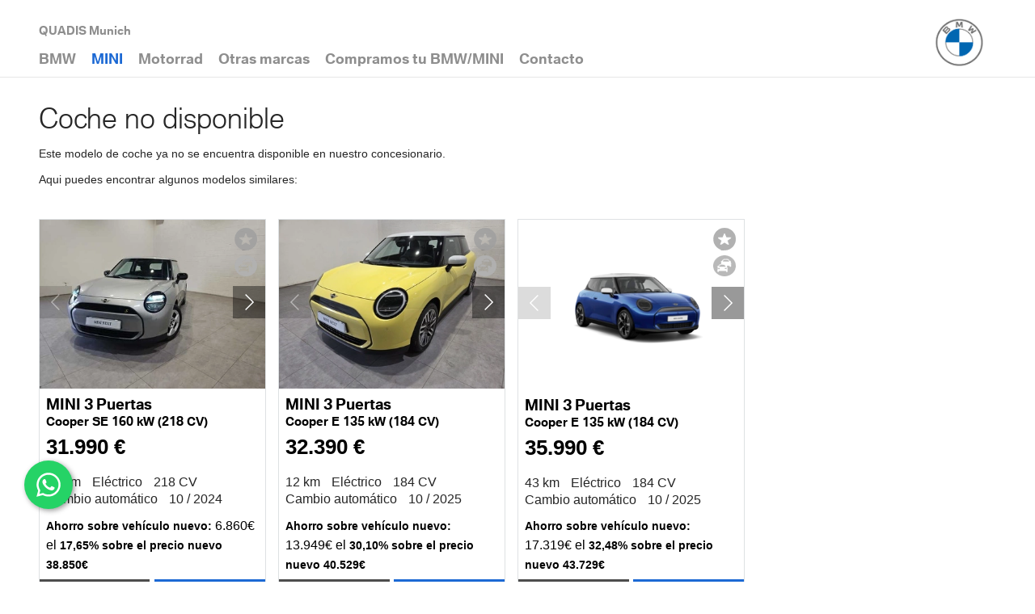

--- FILE ---
content_type: text/html; charset=UTF-8
request_url: https://www.bmwocasionbarcelona.com/vehiculo-ocasion/mini-mini-3-puertas-cooper-se-135-kw-184-cv/28857865
body_size: 12083
content:
 

<!DOCTYPE html> 
<html lang="es">
    <head>
                <meta charset="utf-8" />
        <meta name="viewport" content="width=device-width, minimum-scale=1.0, maximum-scale=1.0, user-scalable=no"/>
        <link rel="shortcut icon" href="/favicons/favicon.ico" />
        <link rel="stylesheet" type="text/css" href="https://recursos.estaticosmf.com/motormunich/css/dist/style.css"/>
        <!-- htm5 ie -->
        <!--[if lt IE 9]>
            <script src="http://html5shim.googlecode.com/svn/trunk/html5.js"></script>
        <![endif]-->
        <title>MINI MINI 3 Puertas Cooper SE 135 kW (184 CV) de Ocasión 28857865 | QUADIS Munich</title><meta name='description' content='Consigue un MINI MINI 3 Puertas Cooper SE 135 kW (184 CV) de Ocasión con referencia 28857865 por un precio único gracias al concesionario MINI QUADIS Munich.'><link rel="canonical" href="https://www.bmwocasionbarcelona.com/vehiculo-ocasion/mini-mini-3-puertas-cooper-se-135-kw-184-cv/28857865">
        <script>
            !function(f, b, e, v, n, t, s) {
                if (f.fbq)
                    return;
                n = f.fbq = function() {
                    n.callMethod ?
                            n.callMethod.apply(n, arguments) : n.queue.push(arguments)
                };
                if (!f._fbq)
                    f._fbq = n;
                n.push = n;
                n.loaded = !0;
                n.version = '2.0';
                n.queue = [];
                t = b.createElement(e);
                t.async = !0;
                t.src = v;
                s = b.getElementsByTagName(e)[0];
                s.parentNode.insertBefore(t, s)
            }(window, document, 'script',
                    'https://connect.facebook.net/en_US/fbevents.js');
            fbq('init', '251921579068971');
            fbq('track', 'PageView');
        </script>
        <noscript>
            <img height="1" width="1" src="https://www.facebook.com/tr?id=251921579068971&ev=PageView&noscript=1"/>
        </noscript>
        <script async src="https://www.googletagmanager.com/gtag/js?id=AW-960101586"></script>
        <script>
        window.dataLayer = window.dataLayer || [];
        function gtag(){dataLayer.push(arguments);}
        gtag('js', new Date());

        gtag('config', 'AW-960101586');
        </script>
        
        
        <!-- Serviceform Embed --> 
        <script> 
            var tD=(new Date).toISOString().slice(0,10);window.sf3pid = "xyqUs6CvYAUSWuzfEkoI";var u="https://dash.serviceform.com/embed/sf-pixel.js?"+tD,t=document.createElement("script");t.setAttribute("type","text/javascript"),t.setAttribute("src",u),t.async=!0,(document.getElementsByTagName("head")[0]||document.documentElement).appendChild(t); 
        </script> 
        <!-- End Serviceform Embed -->


    </head>
    <body>

                <!-- INICIO CABECERA -->
    

<header data-role="header" >
    <div class="container">
        <nav>
            <a class="btn-menu-mvl"><svg class="svg-icon" xmlns="https://www.w3.org/2000/svg" xmlns:xlink="https://www.w3.org/1999/xlink" x="0px" y="0px" viewBox="-6 7 17 17" xml:space="preserve"><path d="M-6,14h17v3H-6V14z M-6,7h17v3H-6V7z M-6,21h17v3H-6V21z"/></svg></a>
            <ul class="nav">
                <li class="dropdown">
                    <ul>
                                                                       <li>
                            <a class="list-06" id="vehiculo_bmw_menu" pest="list-06">BMW<span>&gt;</span></a>
                            <ul>
                                <!--<li><a href="/coches-bmw" title="Todos los BMW">Todos los BMW</a></li>-->
                                <li><a href="/bmw-de-ocasion" title="BMW Ocasión">BMW Ocasión</a></li>
                                <li><a href="/bmw-km0" title="BMW km 0">BMW km 0</a></li>
                                <li><a href="/bmwpremiumselection" title="BMW BPS">BMW Premium Selection</a></li>
                            </ul>

                        </li>
                        <li>
                            <a class="list-07" id="vehiculo_mini_menu" pest="list-07">MINI<span>&gt;</span></a>
                            <ul>
                                <!--<li><a href="/coches-mini" title="Todos los MINI">Todos los MINI</a></li>-->
                                <li><a href="/mini-de-ocasion" title="MINI ocasión">MINI Ocasión</a></li>
                                <li><a href="/mini-km0" title="MINI km 0">MINI km 0</a></li>
                                <li><a href="/mininext" title="MINI Next">MINI Next</a></li>
                            </ul>
                        </li>
                        <li>
                            <a class="list-08" id="vehiculo_moto_menu" pest="list-08">Motorrad<span>&gt;</span></a>
                            <ul>
                                <!--<li><a href="/motos-bmw_motorrad" title="Todas las motos">Todas las motos</a></li>-->
                                <li><a href="/bmw_motorrad-de-ocasion" title="Motos de ocasión">Motos de ocasión</a></li>
                                <li><a href="/bmw_motorrad-km0" title="Motos km 0">Motos KM 0</a></li>
                                <li><a href="/bmw_motorrad-selection" title="BMW Motorrad Barcelona">Motorrad Barcelona</a></li>
                            </ul>
                        </li>
                        <li><a id="" href="/otras-marcas" title="Otras marcas">Otras marcas</a></li>
                        <li>
                            <a href="/tasar-mi-coche" id="servicios_accesorios_menu">Compramos tu BMW/MINI <span>&gt;</span></a>
                           <!-- <ul>
                                <li><a href="/taller-motor-munich" title="servicios taller">Servicios de Taller</a></li>
                                <li><a href="/contacto" title="accesorios BMW">Accesorios BMW</a></li>
                                <li><a href="/tasar-mi-coche" title="tasador online de coches">Tasar Coche</a></li>
                            </ul>-->
                        </li>
                        <li>
                            <a title="contacto y ubicaciones" class="list-04" id="contacto_menu" pest="list-04">Contacto <span>&gt;</span></a>
                            <ul>
                                <li><a href="/contacto" title="formulario de contacto">Contacto</a></li>
                                <li><a href="/concesionarios-motor-munich" title="Ubicaciones">Ubicaciones</a></li>
                                <li><a href="/oferta" title="formulario de solicitud de oferta">Ofertas BMW</a></li>
                                <li><a href="/probar-bmw" title="formulario de prueba de coche">Probar BMW</a></li>
                                                            </ul>
                        </li>
                    </ul>
                </li>
                                <!--<li class="notOcult"><a class="list-05" pest="list-05"><i class="icon"><svg class="svg-icon" xmlns="https://www.w3.org/2000/svg" xmlns:xlink="https://www.w3.org/1999/xlink" x="0px" y="0px" viewBox="8 -7 45 45" xml:space="preserve"><path d="M52.4,32.1L39.7,19.4C44,12.8,43.2,3.9,37.4-2C31-8.6,19.8-8.7,13-2c-6.7,6.7-6.7,17.6,0,24.4 c5.8,5.8,14.8,6.6,21.4,2.3l12.7,12.7L52.4,32.1z M17.5,17.9c-4.3-4.3-4.3-11.2,0-15.5s11.2-4.3,15.5,0s4.3,11.2,0,15.5 C28.7,22.2,21.8,22.2,17.5,17.9L17.5,17.9z"/></svg></i></a></li>
                <li class="notOcult"><a href="/colectivos" class='log_in'><i class="icon"><svg class="svg-icon" xmlns="https://www.w3.org/2000/svg" xmlns:xlink="https://www.w3.org/1999/xlink" x="0px" y="0px" viewBox="8 -7 45 45" xml:space="preserve"><g><path d="M27.5,28.5h-0.7c-1.4,0.8-3.4,2.4-5.7,2.4s-4.2-1.6-5.7-2.4h-0.7c-3.5,0-6.7,2.5-6.7,6V38h25.4v-3.5 C33.5,31,31,28.5,27.5,28.5L27.5,28.5z M20.9,24.4c2.7,0,4.8-2.6,4.8-5.9s-2.1-5.9-4.8-5.9S16,15.2,16,18.5S18.2,24.4,20.9,24.4z"/></g><path d="M50,8.8c0,4.8,0,9.7,0,14.5c-6.8,0-13.7,0-20.5,0c0-4.8,0-9.7,0-14.5c0.3-0.4,0.6-0.6,1.1-0.6c0.6,0,1.1,0,1.7,0 c0-0.4,0-0.7,0-1c0-1.2,0-2.5,0.1-3.7c0.3-3.5,3.2-6.3,6.6-6.6c3.6-0.3,6.8,1.9,7.8,5.3C47,3,47.1,3.8,47.1,4.7c0.1,1.2,0,2.3,0,3.6 c0.6,0,1.2,0,1.7,0C49.4,8.2,49.7,8.3,50,8.8z M44.4,8.2c0-1.4,0-2.8,0-4.2c-0.1-2.3-2-4.1-4.2-4.2c-2.4-0.1-4.5,1.5-4.7,3.9 c-0.1,1.5-0.1,2.9-0.1,4.4c0,0,0,0.1,0.1,0.1C38.4,8.2,41.3,8.2,44.4,8.2z"/></svg></i></a></li>-->
            </ul>
            <div class="subnav">
                                                                <ul class="list-04 item-sub" pest="list-04">
                    <li><a href="/contacto" title="formulario de contacto">Contacto</a></li>
                                        <li><a href="/oferta" title="formulario de solicitud de oferta">Ofertas BMW</a></li>
                    <li><a href="/probar-bmw" title="formulario de prueba de coche">Probar BMW</a></li>
                                    
                </ul>
                <ul class="list-06 item-sub" pest="list-06">
                    <!--<li><a href="/coches-bmw" title="Todos los BMW">Todos los BMW</a></li>-->
                    <li><a href="/bmw-de-ocasion" title="BMW de Ocasión">BMW Ocasión</a></li>
                    <li><a href="/bmw-km0" title="BMW de KM 0">BMW km 0</a></li>
                    <li><a href="/bmwpremiumselection" title="BMW BPS">BMW Premium Selection</a></li>
                </ul>
                <ul class="list-07 item-sub" pest="list-07">
                    <!--<li><a href="/coches-mini" title="Todos los MINI">Todos los MINI</a></li>-->
                    <li><a href="/mini-de-ocasion" title="MINI ocasión">MINI Ocasión</a></li>
                    <li><a href="/mini-km0" title="MINI km 0">MINI km 0</a></li>
                    <li><a href="/mininext" title="MINI Next">MINI Next</a></li>
                </ul>
                <ul class="list-08 item-sub" pest="list-08">
                    <!--<li><a href="/motos-bmw_motorrad" title="Todas las motos">Todas las motos</a></li>-->
                    <li><a href="/bmw_motorrad-de-ocasion" title="Motos de ocasión">Motos de ocasión</a></li>
                    <li><a href="/bmw_motorrad-km0" title="Motos km 0">Motos KM 0</a></li>
                    <li><a href="/bmw_motorrad-selection" title="BMW Motorrad Barcelona">Motorrad Barcelona</a></li>
                </ul>
                <div class="list-05 item-sub" id='buscador_menu' pest="list-05">
                    <form action="/buscador-libre" method="post">
                        <fieldset>
                            <input type="text" name="datos"/>
                            <button type=submit""><i class="icon"><svg class="svg-icon" xmlns="https://www.w3.org/2000/svg" xmlns:xlink="https://www.w3.org/1999/xlink" x="0px" y="0px" viewBox="8 -7 45 45" xml:space="preserve"><path d="M52.4,32.1L39.7,19.4C44,12.8,43.2,3.9,37.4-2C31-8.6,19.8-8.7,13-2c-6.7,6.7-6.7,17.6,0,24.4 c5.8,5.8,14.8,6.6,21.4,2.3l12.7,12.7L52.4,32.1z M17.5,17.9c-4.3-4.3-4.3-11.2,0-15.5s11.2-4.3,15.5,0s4.3,11.2,0,15.5 C28.7,22.2,21.8,22.2,17.5,17.9L17.5,17.9z"/></svg></i></button>
                        </fieldset>
                    </form>
                </div>
            </div>
        </nav>
        <div><p><a href="/" title="página de inicio">QUADIS Munich </a></p></div>
        <span>
            <picture><source class="" srcset="https://images.motorflash.com/filter?path=https%3A%2F%2Fwww.bmwocasionbarcelona.com%2Fimages%2Flogo-bmw.png&format=webp" type="image/webp"><source class="" srcset="https://www.bmwocasionbarcelona.com/images/logo-bmw.png"><img class="" src="https://www.bmwocasionbarcelona.com/images/logo-bmw.png" alt="logotipo Motor Munich" title="logotipo Motor Munich"></picture>
        </span>
    </div>
</header>
<!-- FIN CABECERA -->  

    
    
    <main id="content">
        
        <div class="container">
            <section class="secc-sin-stock">
                <div class="integra-txt">
                    <h1>Coche no disponible</h1>
                    <p>Este modelo de coche ya no se encuentra disponible en nuestro concesionario.</p>
                    <p>Aqui puedes encontrar algunos modelos similares:</p>
                </div>
                <div class="subTop"></div>
                <div class="destacados table">
                                                                
                            
                                                                                                                                                                                                
                                                                                                                                    
                                                                                                                                                                                                
                                                                                                                    
                            <div>
                                <div>
                                    <div>
                                        <div class="swiper-container cell-1">
                                            <div class="swiper-wrapper">
                                                                                                    <div class="swiper-slide">
                                                        <a href="/vehiculo-ocasion/mini-mini-3-puertas-cooper-se-160-kw-218-cv/87284579">
                                                                                                                        <picture><source class="lazyload" data-srcset="https://images.motorflash.com/filter?path=https%3A%2F%2Fmedia.staticmf.com%2Fmedia%2F525548%2F0%2F8495MVX%2Fimage%2Fdefault%2F2a45010fccbfa1f9f44facfeea2fdefd%2Fg01jpg-1.jpg&size=400&format=webp 1x, https://images.motorflash.com/filter?path=https%3A%2F%2Fmedia.staticmf.com%2Fmedia%2F525548%2F0%2F8495MVX%2Fimage%2Fdefault%2F2a45010fccbfa1f9f44facfeea2fdefd%2Fg01jpg-1.jpg&size=800&format=webp 2x" type="image/webp"><source class="lazyload" data-srcset="https://images.motorflash.com/filter?path=https%3A%2F%2Fmedia.staticmf.com%2Fmedia%2F525548%2F0%2F8495MVX%2Fimage%2Fdefault%2F2a45010fccbfa1f9f44facfeea2fdefd%2Fg01jpg-1.jpg&size=400 1x, https://images.motorflash.com/filter?path=https%3A%2F%2Fmedia.staticmf.com%2Fmedia%2F525548%2F0%2F8495MVX%2Fimage%2Fdefault%2F2a45010fccbfa1f9f44facfeea2fdefd%2Fg01jpg-1.jpg&size=800 2x"><img class="lazyload" src="https://images.motorflash.com/images/initial.png" alt="MINI MINI 3 Puertas Cooper SE 160 kW (218 CV) 87284579 en la provincia de Barcelona" title="MINI MINI 3 Puertas Cooper SE 160 kW (218 CV) 87284579 en la provincia de Barcelona" data-src="https://images.motorflash.com/filter?path=https%3A%2F%2Fmedia.staticmf.com%2Fmedia%2F525548%2F0%2F8495MVX%2Fimage%2Fdefault%2F2a45010fccbfa1f9f44facfeea2fdefd%2Fg01jpg-1.jpg&size=400"></picture>
                                                        </a>
                                                    </div>
                                                                                                    <div class="swiper-slide">
                                                        <a href="/vehiculo-ocasion/mini-mini-3-puertas-cooper-se-160-kw-218-cv/87284579">
                                                                                                                        <picture><source class="lazyload" data-srcset="https://images.motorflash.com/filter?path=https%3A%2F%2Fmedia.staticmf.com%2Fmedia%2F525548%2F0%2F8495MVX%2Fimage%2Fdefault%2F79aa3d92c98249440c20817239362b69%2Fg02jpg-2.jpg&size=400&format=webp 1x, https://images.motorflash.com/filter?path=https%3A%2F%2Fmedia.staticmf.com%2Fmedia%2F525548%2F0%2F8495MVX%2Fimage%2Fdefault%2F79aa3d92c98249440c20817239362b69%2Fg02jpg-2.jpg&size=800&format=webp 2x" type="image/webp"><source class="lazyload" data-srcset="https://images.motorflash.com/filter?path=https%3A%2F%2Fmedia.staticmf.com%2Fmedia%2F525548%2F0%2F8495MVX%2Fimage%2Fdefault%2F79aa3d92c98249440c20817239362b69%2Fg02jpg-2.jpg&size=400 1x, https://images.motorflash.com/filter?path=https%3A%2F%2Fmedia.staticmf.com%2Fmedia%2F525548%2F0%2F8495MVX%2Fimage%2Fdefault%2F79aa3d92c98249440c20817239362b69%2Fg02jpg-2.jpg&size=800 2x"><img class="lazyload" src="https://images.motorflash.com/images/initial.png" alt="MINI MINI 3 Puertas Cooper SE 160 kW (218 CV) 87284579 en la provincia de Barcelona" title="MINI MINI 3 Puertas Cooper SE 160 kW (218 CV) 87284579 en la provincia de Barcelona" data-src="https://images.motorflash.com/filter?path=https%3A%2F%2Fmedia.staticmf.com%2Fmedia%2F525548%2F0%2F8495MVX%2Fimage%2Fdefault%2F79aa3d92c98249440c20817239362b69%2Fg02jpg-2.jpg&size=400"></picture>
                                                        </a>
                                                    </div>
                                                                                                    <div class="swiper-slide">
                                                        <a href="/vehiculo-ocasion/mini-mini-3-puertas-cooper-se-160-kw-218-cv/87284579">
                                                                                                                        <picture><source class="lazyload" data-srcset="https://images.motorflash.com/filter?path=https%3A%2F%2Fmedia.staticmf.com%2Fmedia%2F525548%2F0%2F8495MVX%2Fimage%2Fdefault%2Fb73dec163f0f50b5a5dbe6c591bd5432%2Fg03jpg-3.jpg&size=400&format=webp 1x, https://images.motorflash.com/filter?path=https%3A%2F%2Fmedia.staticmf.com%2Fmedia%2F525548%2F0%2F8495MVX%2Fimage%2Fdefault%2Fb73dec163f0f50b5a5dbe6c591bd5432%2Fg03jpg-3.jpg&size=800&format=webp 2x" type="image/webp"><source class="lazyload" data-srcset="https://images.motorflash.com/filter?path=https%3A%2F%2Fmedia.staticmf.com%2Fmedia%2F525548%2F0%2F8495MVX%2Fimage%2Fdefault%2Fb73dec163f0f50b5a5dbe6c591bd5432%2Fg03jpg-3.jpg&size=400 1x, https://images.motorflash.com/filter?path=https%3A%2F%2Fmedia.staticmf.com%2Fmedia%2F525548%2F0%2F8495MVX%2Fimage%2Fdefault%2Fb73dec163f0f50b5a5dbe6c591bd5432%2Fg03jpg-3.jpg&size=800 2x"><img class="lazyload" src="https://images.motorflash.com/images/initial.png" alt="MINI MINI 3 Puertas Cooper SE 160 kW (218 CV) 87284579 en la provincia de Barcelona" title="MINI MINI 3 Puertas Cooper SE 160 kW (218 CV) 87284579 en la provincia de Barcelona" data-src="https://images.motorflash.com/filter?path=https%3A%2F%2Fmedia.staticmf.com%2Fmedia%2F525548%2F0%2F8495MVX%2Fimage%2Fdefault%2Fb73dec163f0f50b5a5dbe6c591bd5432%2Fg03jpg-3.jpg&size=400"></picture>
                                                        </a>
                                                    </div>
                                                                                                    <div class="swiper-slide">
                                                        <a href="/vehiculo-ocasion/mini-mini-3-puertas-cooper-se-160-kw-218-cv/87284579">
                                                                                                                        <picture><source class="lazyload" data-srcset="https://images.motorflash.com/filter?path=https%3A%2F%2Fmedia.staticmf.com%2Fmedia%2F525548%2F0%2F8495MVX%2Fimage%2Fdefault%2F8114f830b18309f7b006682a22624a10%2Fg04jpg-4.jpg&size=400&format=webp 1x, https://images.motorflash.com/filter?path=https%3A%2F%2Fmedia.staticmf.com%2Fmedia%2F525548%2F0%2F8495MVX%2Fimage%2Fdefault%2F8114f830b18309f7b006682a22624a10%2Fg04jpg-4.jpg&size=800&format=webp 2x" type="image/webp"><source class="lazyload" data-srcset="https://images.motorflash.com/filter?path=https%3A%2F%2Fmedia.staticmf.com%2Fmedia%2F525548%2F0%2F8495MVX%2Fimage%2Fdefault%2F8114f830b18309f7b006682a22624a10%2Fg04jpg-4.jpg&size=400 1x, https://images.motorflash.com/filter?path=https%3A%2F%2Fmedia.staticmf.com%2Fmedia%2F525548%2F0%2F8495MVX%2Fimage%2Fdefault%2F8114f830b18309f7b006682a22624a10%2Fg04jpg-4.jpg&size=800 2x"><img class="lazyload" src="https://images.motorflash.com/images/initial.png" alt="MINI MINI 3 Puertas Cooper SE 160 kW (218 CV) 87284579 en la provincia de Barcelona" title="MINI MINI 3 Puertas Cooper SE 160 kW (218 CV) 87284579 en la provincia de Barcelona" data-src="https://images.motorflash.com/filter?path=https%3A%2F%2Fmedia.staticmf.com%2Fmedia%2F525548%2F0%2F8495MVX%2Fimage%2Fdefault%2F8114f830b18309f7b006682a22624a10%2Fg04jpg-4.jpg&size=400"></picture>
                                                        </a>
                                                    </div>
                                                                                                    <div class="swiper-slide">
                                                        <a href="/vehiculo-ocasion/mini-mini-3-puertas-cooper-se-160-kw-218-cv/87284579">
                                                                                                                        <picture><source class="lazyload" data-srcset="https://images.motorflash.com/filter?path=https%3A%2F%2Fmedia.staticmf.com%2Fmedia%2F525548%2F0%2F8495MVX%2Fimage%2Fdefault%2Ffa4eb816d2a99455630cd7b2518f104c%2Fg05jpg-5.jpg&size=400&format=webp 1x, https://images.motorflash.com/filter?path=https%3A%2F%2Fmedia.staticmf.com%2Fmedia%2F525548%2F0%2F8495MVX%2Fimage%2Fdefault%2Ffa4eb816d2a99455630cd7b2518f104c%2Fg05jpg-5.jpg&size=800&format=webp 2x" type="image/webp"><source class="lazyload" data-srcset="https://images.motorflash.com/filter?path=https%3A%2F%2Fmedia.staticmf.com%2Fmedia%2F525548%2F0%2F8495MVX%2Fimage%2Fdefault%2Ffa4eb816d2a99455630cd7b2518f104c%2Fg05jpg-5.jpg&size=400 1x, https://images.motorflash.com/filter?path=https%3A%2F%2Fmedia.staticmf.com%2Fmedia%2F525548%2F0%2F8495MVX%2Fimage%2Fdefault%2Ffa4eb816d2a99455630cd7b2518f104c%2Fg05jpg-5.jpg&size=800 2x"><img class="lazyload" src="https://images.motorflash.com/images/initial.png" alt="MINI MINI 3 Puertas Cooper SE 160 kW (218 CV) 87284579 en la provincia de Barcelona" title="MINI MINI 3 Puertas Cooper SE 160 kW (218 CV) 87284579 en la provincia de Barcelona" data-src="https://images.motorflash.com/filter?path=https%3A%2F%2Fmedia.staticmf.com%2Fmedia%2F525548%2F0%2F8495MVX%2Fimage%2Fdefault%2Ffa4eb816d2a99455630cd7b2518f104c%2Fg05jpg-5.jpg&size=400"></picture>
                                                        </a>
                                                    </div>
                                                                                                    <div class="swiper-slide">
                                                        <a href="/vehiculo-ocasion/mini-mini-3-puertas-cooper-se-160-kw-218-cv/87284579">
                                                                                                                        <picture><source class="lazyload" data-srcset="https://images.motorflash.com/filter?path=https%3A%2F%2Fmedia.staticmf.com%2Fmedia%2F525548%2F0%2F8495MVX%2Fimage%2Fdefault%2F9f6bc584114a3b73972fc56d25e08fad%2Fg06jpg-6.jpg&size=400&format=webp 1x, https://images.motorflash.com/filter?path=https%3A%2F%2Fmedia.staticmf.com%2Fmedia%2F525548%2F0%2F8495MVX%2Fimage%2Fdefault%2F9f6bc584114a3b73972fc56d25e08fad%2Fg06jpg-6.jpg&size=800&format=webp 2x" type="image/webp"><source class="lazyload" data-srcset="https://images.motorflash.com/filter?path=https%3A%2F%2Fmedia.staticmf.com%2Fmedia%2F525548%2F0%2F8495MVX%2Fimage%2Fdefault%2F9f6bc584114a3b73972fc56d25e08fad%2Fg06jpg-6.jpg&size=400 1x, https://images.motorflash.com/filter?path=https%3A%2F%2Fmedia.staticmf.com%2Fmedia%2F525548%2F0%2F8495MVX%2Fimage%2Fdefault%2F9f6bc584114a3b73972fc56d25e08fad%2Fg06jpg-6.jpg&size=800 2x"><img class="lazyload" src="https://images.motorflash.com/images/initial.png" alt="MINI MINI 3 Puertas Cooper SE 160 kW (218 CV) 87284579 en la provincia de Barcelona" title="MINI MINI 3 Puertas Cooper SE 160 kW (218 CV) 87284579 en la provincia de Barcelona" data-src="https://images.motorflash.com/filter?path=https%3A%2F%2Fmedia.staticmf.com%2Fmedia%2F525548%2F0%2F8495MVX%2Fimage%2Fdefault%2F9f6bc584114a3b73972fc56d25e08fad%2Fg06jpg-6.jpg&size=400"></picture>
                                                        </a>
                                                    </div>
                                                                                                    <div class="swiper-slide">
                                                        <a href="/vehiculo-ocasion/mini-mini-3-puertas-cooper-se-160-kw-218-cv/87284579">
                                                                                                                        <picture><source class="lazyload" data-srcset="https://images.motorflash.com/filter?path=https%3A%2F%2Fmedia.staticmf.com%2Fmedia%2F525548%2F0%2F8495MVX%2Fimage%2Fdefault%2F7197fcce94284972e2fa6e10c9d9fb3f%2Fg07jpg-7.jpg&size=400&format=webp 1x, https://images.motorflash.com/filter?path=https%3A%2F%2Fmedia.staticmf.com%2Fmedia%2F525548%2F0%2F8495MVX%2Fimage%2Fdefault%2F7197fcce94284972e2fa6e10c9d9fb3f%2Fg07jpg-7.jpg&size=800&format=webp 2x" type="image/webp"><source class="lazyload" data-srcset="https://images.motorflash.com/filter?path=https%3A%2F%2Fmedia.staticmf.com%2Fmedia%2F525548%2F0%2F8495MVX%2Fimage%2Fdefault%2F7197fcce94284972e2fa6e10c9d9fb3f%2Fg07jpg-7.jpg&size=400 1x, https://images.motorflash.com/filter?path=https%3A%2F%2Fmedia.staticmf.com%2Fmedia%2F525548%2F0%2F8495MVX%2Fimage%2Fdefault%2F7197fcce94284972e2fa6e10c9d9fb3f%2Fg07jpg-7.jpg&size=800 2x"><img class="lazyload" src="https://images.motorflash.com/images/initial.png" alt="MINI MINI 3 Puertas Cooper SE 160 kW (218 CV) 87284579 en la provincia de Barcelona" title="MINI MINI 3 Puertas Cooper SE 160 kW (218 CV) 87284579 en la provincia de Barcelona" data-src="https://images.motorflash.com/filter?path=https%3A%2F%2Fmedia.staticmf.com%2Fmedia%2F525548%2F0%2F8495MVX%2Fimage%2Fdefault%2F7197fcce94284972e2fa6e10c9d9fb3f%2Fg07jpg-7.jpg&size=400"></picture>
                                                        </a>
                                                    </div>
                                                                                                    <div class="swiper-slide">
                                                        <a href="/vehiculo-ocasion/mini-mini-3-puertas-cooper-se-160-kw-218-cv/87284579">
                                                                                                                        <picture><source class="lazyload" data-srcset="https://images.motorflash.com/filter?path=https%3A%2F%2Fmedia.staticmf.com%2Fmedia%2F525548%2F0%2F8495MVX%2Fimage%2Fdefault%2F038497daf71b81e67bf20d40665913b2%2Fg08jpg-8.jpg&size=400&format=webp 1x, https://images.motorflash.com/filter?path=https%3A%2F%2Fmedia.staticmf.com%2Fmedia%2F525548%2F0%2F8495MVX%2Fimage%2Fdefault%2F038497daf71b81e67bf20d40665913b2%2Fg08jpg-8.jpg&size=800&format=webp 2x" type="image/webp"><source class="lazyload" data-srcset="https://images.motorflash.com/filter?path=https%3A%2F%2Fmedia.staticmf.com%2Fmedia%2F525548%2F0%2F8495MVX%2Fimage%2Fdefault%2F038497daf71b81e67bf20d40665913b2%2Fg08jpg-8.jpg&size=400 1x, https://images.motorflash.com/filter?path=https%3A%2F%2Fmedia.staticmf.com%2Fmedia%2F525548%2F0%2F8495MVX%2Fimage%2Fdefault%2F038497daf71b81e67bf20d40665913b2%2Fg08jpg-8.jpg&size=800 2x"><img class="lazyload" src="https://images.motorflash.com/images/initial.png" alt="MINI MINI 3 Puertas Cooper SE 160 kW (218 CV) 87284579 en la provincia de Barcelona" title="MINI MINI 3 Puertas Cooper SE 160 kW (218 CV) 87284579 en la provincia de Barcelona" data-src="https://images.motorflash.com/filter?path=https%3A%2F%2Fmedia.staticmf.com%2Fmedia%2F525548%2F0%2F8495MVX%2Fimage%2Fdefault%2F038497daf71b81e67bf20d40665913b2%2Fg08jpg-8.jpg&size=400"></picture>
                                                        </a>
                                                    </div>
                                                                                                    <div class="swiper-slide">
                                                        <a href="/vehiculo-ocasion/mini-mini-3-puertas-cooper-se-160-kw-218-cv/87284579">
                                                                                                                        <picture><source class="lazyload" data-srcset="https://images.motorflash.com/filter?path=https%3A%2F%2Fmedia.staticmf.com%2Fmedia%2F525548%2F0%2F8495MVX%2Fimage%2Fdefault%2F91e9b75eef5426c5880f18117848a44c%2Fg09jpg-9.jpg&size=400&format=webp 1x, https://images.motorflash.com/filter?path=https%3A%2F%2Fmedia.staticmf.com%2Fmedia%2F525548%2F0%2F8495MVX%2Fimage%2Fdefault%2F91e9b75eef5426c5880f18117848a44c%2Fg09jpg-9.jpg&size=800&format=webp 2x" type="image/webp"><source class="lazyload" data-srcset="https://images.motorflash.com/filter?path=https%3A%2F%2Fmedia.staticmf.com%2Fmedia%2F525548%2F0%2F8495MVX%2Fimage%2Fdefault%2F91e9b75eef5426c5880f18117848a44c%2Fg09jpg-9.jpg&size=400 1x, https://images.motorflash.com/filter?path=https%3A%2F%2Fmedia.staticmf.com%2Fmedia%2F525548%2F0%2F8495MVX%2Fimage%2Fdefault%2F91e9b75eef5426c5880f18117848a44c%2Fg09jpg-9.jpg&size=800 2x"><img class="lazyload" src="https://images.motorflash.com/images/initial.png" alt="MINI MINI 3 Puertas Cooper SE 160 kW (218 CV) 87284579 en la provincia de Barcelona" title="MINI MINI 3 Puertas Cooper SE 160 kW (218 CV) 87284579 en la provincia de Barcelona" data-src="https://images.motorflash.com/filter?path=https%3A%2F%2Fmedia.staticmf.com%2Fmedia%2F525548%2F0%2F8495MVX%2Fimage%2Fdefault%2F91e9b75eef5426c5880f18117848a44c%2Fg09jpg-9.jpg&size=400"></picture>
                                                        </a>
                                                    </div>
                                                                                                    <div class="swiper-slide">
                                                        <a href="/vehiculo-ocasion/mini-mini-3-puertas-cooper-se-160-kw-218-cv/87284579">
                                                                                                                        <picture><source class="lazyload" data-srcset="https://images.motorflash.com/filter?path=https%3A%2F%2Fmedia.staticmf.com%2Fmedia%2F525548%2F0%2F8495MVX%2Fimage%2Fdefault%2Fc45c3993f1168eec717c5bf642259fa9%2Fg10jpg-10.jpg&size=400&format=webp 1x, https://images.motorflash.com/filter?path=https%3A%2F%2Fmedia.staticmf.com%2Fmedia%2F525548%2F0%2F8495MVX%2Fimage%2Fdefault%2Fc45c3993f1168eec717c5bf642259fa9%2Fg10jpg-10.jpg&size=800&format=webp 2x" type="image/webp"><source class="lazyload" data-srcset="https://images.motorflash.com/filter?path=https%3A%2F%2Fmedia.staticmf.com%2Fmedia%2F525548%2F0%2F8495MVX%2Fimage%2Fdefault%2Fc45c3993f1168eec717c5bf642259fa9%2Fg10jpg-10.jpg&size=400 1x, https://images.motorflash.com/filter?path=https%3A%2F%2Fmedia.staticmf.com%2Fmedia%2F525548%2F0%2F8495MVX%2Fimage%2Fdefault%2Fc45c3993f1168eec717c5bf642259fa9%2Fg10jpg-10.jpg&size=800 2x"><img class="lazyload" src="https://images.motorflash.com/images/initial.png" alt="MINI MINI 3 Puertas Cooper SE 160 kW (218 CV) 87284579 en la provincia de Barcelona" title="MINI MINI 3 Puertas Cooper SE 160 kW (218 CV) 87284579 en la provincia de Barcelona" data-src="https://images.motorflash.com/filter?path=https%3A%2F%2Fmedia.staticmf.com%2Fmedia%2F525548%2F0%2F8495MVX%2Fimage%2Fdefault%2Fc45c3993f1168eec717c5bf642259fa9%2Fg10jpg-10.jpg&size=400"></picture>
                                                        </a>
                                                    </div>
                                                                                                    <div class="swiper-slide">
                                                        <a href="/vehiculo-ocasion/mini-mini-3-puertas-cooper-se-160-kw-218-cv/87284579">
                                                                                                                        <picture><source class="lazyload" data-srcset="https://images.motorflash.com/filter?path=https%3A%2F%2Fmedia.staticmf.com%2Fmedia%2F525548%2F0%2F8495MVX%2Fimage%2Fdefault%2F858a382197bedda5c14e6bf0fe77dd32%2Fg11jpg-11.jpg&size=400&format=webp 1x, https://images.motorflash.com/filter?path=https%3A%2F%2Fmedia.staticmf.com%2Fmedia%2F525548%2F0%2F8495MVX%2Fimage%2Fdefault%2F858a382197bedda5c14e6bf0fe77dd32%2Fg11jpg-11.jpg&size=800&format=webp 2x" type="image/webp"><source class="lazyload" data-srcset="https://images.motorflash.com/filter?path=https%3A%2F%2Fmedia.staticmf.com%2Fmedia%2F525548%2F0%2F8495MVX%2Fimage%2Fdefault%2F858a382197bedda5c14e6bf0fe77dd32%2Fg11jpg-11.jpg&size=400 1x, https://images.motorflash.com/filter?path=https%3A%2F%2Fmedia.staticmf.com%2Fmedia%2F525548%2F0%2F8495MVX%2Fimage%2Fdefault%2F858a382197bedda5c14e6bf0fe77dd32%2Fg11jpg-11.jpg&size=800 2x"><img class="lazyload" src="https://images.motorflash.com/images/initial.png" alt="MINI MINI 3 Puertas Cooper SE 160 kW (218 CV) 87284579 en la provincia de Barcelona" title="MINI MINI 3 Puertas Cooper SE 160 kW (218 CV) 87284579 en la provincia de Barcelona" data-src="https://images.motorflash.com/filter?path=https%3A%2F%2Fmedia.staticmf.com%2Fmedia%2F525548%2F0%2F8495MVX%2Fimage%2Fdefault%2F858a382197bedda5c14e6bf0fe77dd32%2Fg11jpg-11.jpg&size=400"></picture>
                                                        </a>
                                                    </div>
                                                                                                    <div class="swiper-slide">
                                                        <a href="/vehiculo-ocasion/mini-mini-3-puertas-cooper-se-160-kw-218-cv/87284579">
                                                                                                                        <picture><source class="lazyload" data-srcset="https://images.motorflash.com/filter?path=https%3A%2F%2Fmedia.staticmf.com%2Fmedia%2F525548%2F0%2F8495MVX%2Fimage%2Fdefault%2F15f60fbf112fbf72926bac8d3f995987%2Fg12jpg-12.jpg&size=400&format=webp 1x, https://images.motorflash.com/filter?path=https%3A%2F%2Fmedia.staticmf.com%2Fmedia%2F525548%2F0%2F8495MVX%2Fimage%2Fdefault%2F15f60fbf112fbf72926bac8d3f995987%2Fg12jpg-12.jpg&size=800&format=webp 2x" type="image/webp"><source class="lazyload" data-srcset="https://images.motorflash.com/filter?path=https%3A%2F%2Fmedia.staticmf.com%2Fmedia%2F525548%2F0%2F8495MVX%2Fimage%2Fdefault%2F15f60fbf112fbf72926bac8d3f995987%2Fg12jpg-12.jpg&size=400 1x, https://images.motorflash.com/filter?path=https%3A%2F%2Fmedia.staticmf.com%2Fmedia%2F525548%2F0%2F8495MVX%2Fimage%2Fdefault%2F15f60fbf112fbf72926bac8d3f995987%2Fg12jpg-12.jpg&size=800 2x"><img class="lazyload" src="https://images.motorflash.com/images/initial.png" alt="MINI MINI 3 Puertas Cooper SE 160 kW (218 CV) 87284579 en la provincia de Barcelona" title="MINI MINI 3 Puertas Cooper SE 160 kW (218 CV) 87284579 en la provincia de Barcelona" data-src="https://images.motorflash.com/filter?path=https%3A%2F%2Fmedia.staticmf.com%2Fmedia%2F525548%2F0%2F8495MVX%2Fimage%2Fdefault%2F15f60fbf112fbf72926bac8d3f995987%2Fg12jpg-12.jpg&size=400"></picture>
                                                        </a>
                                                    </div>
                                                                                                    <div class="swiper-slide">
                                                        <a href="/vehiculo-ocasion/mini-mini-3-puertas-cooper-se-160-kw-218-cv/87284579">
                                                                                                                        <picture><source class="lazyload" data-srcset="https://images.motorflash.com/filter?path=https%3A%2F%2Fmedia.staticmf.com%2Fmedia%2F525548%2F0%2F8495MVX%2Fimage%2Fdefault%2Fa22d2a7d206e62183022bbe29b5f0c95%2Fg13jpg-13.jpg&size=400&format=webp 1x, https://images.motorflash.com/filter?path=https%3A%2F%2Fmedia.staticmf.com%2Fmedia%2F525548%2F0%2F8495MVX%2Fimage%2Fdefault%2Fa22d2a7d206e62183022bbe29b5f0c95%2Fg13jpg-13.jpg&size=800&format=webp 2x" type="image/webp"><source class="lazyload" data-srcset="https://images.motorflash.com/filter?path=https%3A%2F%2Fmedia.staticmf.com%2Fmedia%2F525548%2F0%2F8495MVX%2Fimage%2Fdefault%2Fa22d2a7d206e62183022bbe29b5f0c95%2Fg13jpg-13.jpg&size=400 1x, https://images.motorflash.com/filter?path=https%3A%2F%2Fmedia.staticmf.com%2Fmedia%2F525548%2F0%2F8495MVX%2Fimage%2Fdefault%2Fa22d2a7d206e62183022bbe29b5f0c95%2Fg13jpg-13.jpg&size=800 2x"><img class="lazyload" src="https://images.motorflash.com/images/initial.png" alt="MINI MINI 3 Puertas Cooper SE 160 kW (218 CV) 87284579 en la provincia de Barcelona" title="MINI MINI 3 Puertas Cooper SE 160 kW (218 CV) 87284579 en la provincia de Barcelona" data-src="https://images.motorflash.com/filter?path=https%3A%2F%2Fmedia.staticmf.com%2Fmedia%2F525548%2F0%2F8495MVX%2Fimage%2Fdefault%2Fa22d2a7d206e62183022bbe29b5f0c95%2Fg13jpg-13.jpg&size=400"></picture>
                                                        </a>
                                                    </div>
                                                                                                    <div class="swiper-slide">
                                                        <a href="/vehiculo-ocasion/mini-mini-3-puertas-cooper-se-160-kw-218-cv/87284579">
                                                                                                                        <picture><source class="lazyload" data-srcset="https://images.motorflash.com/filter?path=https%3A%2F%2Fmedia.staticmf.com%2Fmedia%2F525548%2F0%2F8495MVX%2Fimage%2Fdefault%2F480f792b90e93f2ad1312476560128ba%2Fg14jpg-14.jpg&size=400&format=webp 1x, https://images.motorflash.com/filter?path=https%3A%2F%2Fmedia.staticmf.com%2Fmedia%2F525548%2F0%2F8495MVX%2Fimage%2Fdefault%2F480f792b90e93f2ad1312476560128ba%2Fg14jpg-14.jpg&size=800&format=webp 2x" type="image/webp"><source class="lazyload" data-srcset="https://images.motorflash.com/filter?path=https%3A%2F%2Fmedia.staticmf.com%2Fmedia%2F525548%2F0%2F8495MVX%2Fimage%2Fdefault%2F480f792b90e93f2ad1312476560128ba%2Fg14jpg-14.jpg&size=400 1x, https://images.motorflash.com/filter?path=https%3A%2F%2Fmedia.staticmf.com%2Fmedia%2F525548%2F0%2F8495MVX%2Fimage%2Fdefault%2F480f792b90e93f2ad1312476560128ba%2Fg14jpg-14.jpg&size=800 2x"><img class="lazyload" src="https://images.motorflash.com/images/initial.png" alt="MINI MINI 3 Puertas Cooper SE 160 kW (218 CV) 87284579 en la provincia de Barcelona" title="MINI MINI 3 Puertas Cooper SE 160 kW (218 CV) 87284579 en la provincia de Barcelona" data-src="https://images.motorflash.com/filter?path=https%3A%2F%2Fmedia.staticmf.com%2Fmedia%2F525548%2F0%2F8495MVX%2Fimage%2Fdefault%2F480f792b90e93f2ad1312476560128ba%2Fg14jpg-14.jpg&size=400"></picture>
                                                        </a>
                                                    </div>
                                                                                                    <div class="swiper-slide">
                                                        <a href="/vehiculo-ocasion/mini-mini-3-puertas-cooper-se-160-kw-218-cv/87284579">
                                                                                                                        <picture><source class="lazyload" data-srcset="https://images.motorflash.com/filter?path=https%3A%2F%2Fmedia.staticmf.com%2Fmedia%2F525548%2F0%2F8495MVX%2Fimage%2Fdefault%2F4d2087e9d83bc2940f230c546c3a58c5%2Fg15jpg-15.jpg&size=400&format=webp 1x, https://images.motorflash.com/filter?path=https%3A%2F%2Fmedia.staticmf.com%2Fmedia%2F525548%2F0%2F8495MVX%2Fimage%2Fdefault%2F4d2087e9d83bc2940f230c546c3a58c5%2Fg15jpg-15.jpg&size=800&format=webp 2x" type="image/webp"><source class="lazyload" data-srcset="https://images.motorflash.com/filter?path=https%3A%2F%2Fmedia.staticmf.com%2Fmedia%2F525548%2F0%2F8495MVX%2Fimage%2Fdefault%2F4d2087e9d83bc2940f230c546c3a58c5%2Fg15jpg-15.jpg&size=400 1x, https://images.motorflash.com/filter?path=https%3A%2F%2Fmedia.staticmf.com%2Fmedia%2F525548%2F0%2F8495MVX%2Fimage%2Fdefault%2F4d2087e9d83bc2940f230c546c3a58c5%2Fg15jpg-15.jpg&size=800 2x"><img class="lazyload" src="https://images.motorflash.com/images/initial.png" alt="MINI MINI 3 Puertas Cooper SE 160 kW (218 CV) 87284579 en la provincia de Barcelona" title="MINI MINI 3 Puertas Cooper SE 160 kW (218 CV) 87284579 en la provincia de Barcelona" data-src="https://images.motorflash.com/filter?path=https%3A%2F%2Fmedia.staticmf.com%2Fmedia%2F525548%2F0%2F8495MVX%2Fimage%2Fdefault%2F4d2087e9d83bc2940f230c546c3a58c5%2Fg15jpg-15.jpg&size=400"></picture>
                                                        </a>
                                                    </div>
                                                                                                    <div class="swiper-slide">
                                                        <a href="/vehiculo-ocasion/mini-mini-3-puertas-cooper-se-160-kw-218-cv/87284579">
                                                                                                                        <picture><source class="lazyload" data-srcset="https://images.motorflash.com/filter?path=https%3A%2F%2Fmedia.staticmf.com%2Fmedia%2F525548%2F0%2F8495MVX%2Fimage%2Fdefault%2F15a6821c52945c5fd80e47850ae0844a%2Fg16jpg-16.jpg&size=400&format=webp 1x, https://images.motorflash.com/filter?path=https%3A%2F%2Fmedia.staticmf.com%2Fmedia%2F525548%2F0%2F8495MVX%2Fimage%2Fdefault%2F15a6821c52945c5fd80e47850ae0844a%2Fg16jpg-16.jpg&size=800&format=webp 2x" type="image/webp"><source class="lazyload" data-srcset="https://images.motorflash.com/filter?path=https%3A%2F%2Fmedia.staticmf.com%2Fmedia%2F525548%2F0%2F8495MVX%2Fimage%2Fdefault%2F15a6821c52945c5fd80e47850ae0844a%2Fg16jpg-16.jpg&size=400 1x, https://images.motorflash.com/filter?path=https%3A%2F%2Fmedia.staticmf.com%2Fmedia%2F525548%2F0%2F8495MVX%2Fimage%2Fdefault%2F15a6821c52945c5fd80e47850ae0844a%2Fg16jpg-16.jpg&size=800 2x"><img class="lazyload" src="https://images.motorflash.com/images/initial.png" alt="MINI MINI 3 Puertas Cooper SE 160 kW (218 CV) 87284579 en la provincia de Barcelona" title="MINI MINI 3 Puertas Cooper SE 160 kW (218 CV) 87284579 en la provincia de Barcelona" data-src="https://images.motorflash.com/filter?path=https%3A%2F%2Fmedia.staticmf.com%2Fmedia%2F525548%2F0%2F8495MVX%2Fimage%2Fdefault%2F15a6821c52945c5fd80e47850ae0844a%2Fg16jpg-16.jpg&size=400"></picture>
                                                        </a>
                                                    </div>
                                                                                                    <div class="swiper-slide">
                                                        <a href="/vehiculo-ocasion/mini-mini-3-puertas-cooper-se-160-kw-218-cv/87284579">
                                                                                                                        <picture><source class="lazyload" data-srcset="https://images.motorflash.com/filter?path=https%3A%2F%2Fmedia.staticmf.com%2Fmedia%2F525548%2F0%2F8495MVX%2Fimage%2Fdefault%2Fac757e6a08136ffaf673a7c252a243e9%2Fg17jpg-17.jpg&size=400&format=webp 1x, https://images.motorflash.com/filter?path=https%3A%2F%2Fmedia.staticmf.com%2Fmedia%2F525548%2F0%2F8495MVX%2Fimage%2Fdefault%2Fac757e6a08136ffaf673a7c252a243e9%2Fg17jpg-17.jpg&size=800&format=webp 2x" type="image/webp"><source class="lazyload" data-srcset="https://images.motorflash.com/filter?path=https%3A%2F%2Fmedia.staticmf.com%2Fmedia%2F525548%2F0%2F8495MVX%2Fimage%2Fdefault%2Fac757e6a08136ffaf673a7c252a243e9%2Fg17jpg-17.jpg&size=400 1x, https://images.motorflash.com/filter?path=https%3A%2F%2Fmedia.staticmf.com%2Fmedia%2F525548%2F0%2F8495MVX%2Fimage%2Fdefault%2Fac757e6a08136ffaf673a7c252a243e9%2Fg17jpg-17.jpg&size=800 2x"><img class="lazyload" src="https://images.motorflash.com/images/initial.png" alt="MINI MINI 3 Puertas Cooper SE 160 kW (218 CV) 87284579 en la provincia de Barcelona" title="MINI MINI 3 Puertas Cooper SE 160 kW (218 CV) 87284579 en la provincia de Barcelona" data-src="https://images.motorflash.com/filter?path=https%3A%2F%2Fmedia.staticmf.com%2Fmedia%2F525548%2F0%2F8495MVX%2Fimage%2Fdefault%2Fac757e6a08136ffaf673a7c252a243e9%2Fg17jpg-17.jpg&size=400"></picture>
                                                        </a>
                                                    </div>
                                                                                                    <div class="swiper-slide">
                                                        <a href="/vehiculo-ocasion/mini-mini-3-puertas-cooper-se-160-kw-218-cv/87284579">
                                                                                                                        <picture><source class="lazyload" data-srcset="https://images.motorflash.com/filter?path=https%3A%2F%2Fmedia.staticmf.com%2Fmedia%2F525548%2F0%2F8495MVX%2Fimage%2Fdefault%2Ffce4950aef8a2dbf63595c17bff49964%2Fg18jpg-18.jpg&size=400&format=webp 1x, https://images.motorflash.com/filter?path=https%3A%2F%2Fmedia.staticmf.com%2Fmedia%2F525548%2F0%2F8495MVX%2Fimage%2Fdefault%2Ffce4950aef8a2dbf63595c17bff49964%2Fg18jpg-18.jpg&size=800&format=webp 2x" type="image/webp"><source class="lazyload" data-srcset="https://images.motorflash.com/filter?path=https%3A%2F%2Fmedia.staticmf.com%2Fmedia%2F525548%2F0%2F8495MVX%2Fimage%2Fdefault%2Ffce4950aef8a2dbf63595c17bff49964%2Fg18jpg-18.jpg&size=400 1x, https://images.motorflash.com/filter?path=https%3A%2F%2Fmedia.staticmf.com%2Fmedia%2F525548%2F0%2F8495MVX%2Fimage%2Fdefault%2Ffce4950aef8a2dbf63595c17bff49964%2Fg18jpg-18.jpg&size=800 2x"><img class="lazyload" src="https://images.motorflash.com/images/initial.png" alt="MINI MINI 3 Puertas Cooper SE 160 kW (218 CV) 87284579 en la provincia de Barcelona" title="MINI MINI 3 Puertas Cooper SE 160 kW (218 CV) 87284579 en la provincia de Barcelona" data-src="https://images.motorflash.com/filter?path=https%3A%2F%2Fmedia.staticmf.com%2Fmedia%2F525548%2F0%2F8495MVX%2Fimage%2Fdefault%2Ffce4950aef8a2dbf63595c17bff49964%2Fg18jpg-18.jpg&size=400"></picture>
                                                        </a>
                                                    </div>
                                                                                                    <div class="swiper-slide">
                                                        <a href="/vehiculo-ocasion/mini-mini-3-puertas-cooper-se-160-kw-218-cv/87284579">
                                                                                                                        <picture><source class="lazyload" data-srcset="https://images.motorflash.com/filter?path=https%3A%2F%2Fmedia.staticmf.com%2Fmedia%2F525548%2F0%2F8495MVX%2Fimage%2Fdefault%2F99fc5d5c5fd5938e4ee774291f0d9867%2Fg19jpg-19.jpg&size=400&format=webp 1x, https://images.motorflash.com/filter?path=https%3A%2F%2Fmedia.staticmf.com%2Fmedia%2F525548%2F0%2F8495MVX%2Fimage%2Fdefault%2F99fc5d5c5fd5938e4ee774291f0d9867%2Fg19jpg-19.jpg&size=800&format=webp 2x" type="image/webp"><source class="lazyload" data-srcset="https://images.motorflash.com/filter?path=https%3A%2F%2Fmedia.staticmf.com%2Fmedia%2F525548%2F0%2F8495MVX%2Fimage%2Fdefault%2F99fc5d5c5fd5938e4ee774291f0d9867%2Fg19jpg-19.jpg&size=400 1x, https://images.motorflash.com/filter?path=https%3A%2F%2Fmedia.staticmf.com%2Fmedia%2F525548%2F0%2F8495MVX%2Fimage%2Fdefault%2F99fc5d5c5fd5938e4ee774291f0d9867%2Fg19jpg-19.jpg&size=800 2x"><img class="lazyload" src="https://images.motorflash.com/images/initial.png" alt="MINI MINI 3 Puertas Cooper SE 160 kW (218 CV) 87284579 en la provincia de Barcelona" title="MINI MINI 3 Puertas Cooper SE 160 kW (218 CV) 87284579 en la provincia de Barcelona" data-src="https://images.motorflash.com/filter?path=https%3A%2F%2Fmedia.staticmf.com%2Fmedia%2F525548%2F0%2F8495MVX%2Fimage%2Fdefault%2F99fc5d5c5fd5938e4ee774291f0d9867%2Fg19jpg-19.jpg&size=400"></picture>
                                                        </a>
                                                    </div>
                                                                                                    <div class="swiper-slide">
                                                        <a href="/vehiculo-ocasion/mini-mini-3-puertas-cooper-se-160-kw-218-cv/87284579">
                                                                                                                        <picture><source class="lazyload" data-srcset="https://images.motorflash.com/filter?path=https%3A%2F%2Fmedia.staticmf.com%2Fmedia%2F525548%2F0%2F8495MVX%2Fimage%2Fdefault%2Fc9d4683e3278050ffd58cddcfaea3eea%2Fg20jpg-20.jpg&size=400&format=webp 1x, https://images.motorflash.com/filter?path=https%3A%2F%2Fmedia.staticmf.com%2Fmedia%2F525548%2F0%2F8495MVX%2Fimage%2Fdefault%2Fc9d4683e3278050ffd58cddcfaea3eea%2Fg20jpg-20.jpg&size=800&format=webp 2x" type="image/webp"><source class="lazyload" data-srcset="https://images.motorflash.com/filter?path=https%3A%2F%2Fmedia.staticmf.com%2Fmedia%2F525548%2F0%2F8495MVX%2Fimage%2Fdefault%2Fc9d4683e3278050ffd58cddcfaea3eea%2Fg20jpg-20.jpg&size=400 1x, https://images.motorflash.com/filter?path=https%3A%2F%2Fmedia.staticmf.com%2Fmedia%2F525548%2F0%2F8495MVX%2Fimage%2Fdefault%2Fc9d4683e3278050ffd58cddcfaea3eea%2Fg20jpg-20.jpg&size=800 2x"><img class="lazyload" src="https://images.motorflash.com/images/initial.png" alt="MINI MINI 3 Puertas Cooper SE 160 kW (218 CV) 87284579 en la provincia de Barcelona" title="MINI MINI 3 Puertas Cooper SE 160 kW (218 CV) 87284579 en la provincia de Barcelona" data-src="https://images.motorflash.com/filter?path=https%3A%2F%2Fmedia.staticmf.com%2Fmedia%2F525548%2F0%2F8495MVX%2Fimage%2Fdefault%2Fc9d4683e3278050ffd58cddcfaea3eea%2Fg20jpg-20.jpg&size=400"></picture>
                                                        </a>
                                                    </div>
                                                                                                    <div class="swiper-slide">
                                                        <a href="/vehiculo-ocasion/mini-mini-3-puertas-cooper-se-160-kw-218-cv/87284579">
                                                                                                                        <picture><source class="lazyload" data-srcset="https://images.motorflash.com/filter?path=https%3A%2F%2Fmedia.staticmf.com%2Fmedia%2F525548%2F0%2F8495MVX%2Fimage%2Fdefault%2Fd4d7f55cf2ec2e859d7f3321348707c6%2Fg21jpg-21.jpg&size=400&format=webp 1x, https://images.motorflash.com/filter?path=https%3A%2F%2Fmedia.staticmf.com%2Fmedia%2F525548%2F0%2F8495MVX%2Fimage%2Fdefault%2Fd4d7f55cf2ec2e859d7f3321348707c6%2Fg21jpg-21.jpg&size=800&format=webp 2x" type="image/webp"><source class="lazyload" data-srcset="https://images.motorflash.com/filter?path=https%3A%2F%2Fmedia.staticmf.com%2Fmedia%2F525548%2F0%2F8495MVX%2Fimage%2Fdefault%2Fd4d7f55cf2ec2e859d7f3321348707c6%2Fg21jpg-21.jpg&size=400 1x, https://images.motorflash.com/filter?path=https%3A%2F%2Fmedia.staticmf.com%2Fmedia%2F525548%2F0%2F8495MVX%2Fimage%2Fdefault%2Fd4d7f55cf2ec2e859d7f3321348707c6%2Fg21jpg-21.jpg&size=800 2x"><img class="lazyload" src="https://images.motorflash.com/images/initial.png" alt="MINI MINI 3 Puertas Cooper SE 160 kW (218 CV) 87284579 en la provincia de Barcelona" title="MINI MINI 3 Puertas Cooper SE 160 kW (218 CV) 87284579 en la provincia de Barcelona" data-src="https://images.motorflash.com/filter?path=https%3A%2F%2Fmedia.staticmf.com%2Fmedia%2F525548%2F0%2F8495MVX%2Fimage%2Fdefault%2Fd4d7f55cf2ec2e859d7f3321348707c6%2Fg21jpg-21.jpg&size=400"></picture>
                                                        </a>
                                                    </div>
                                                                                                    <div class="swiper-slide">
                                                        <a href="/vehiculo-ocasion/mini-mini-3-puertas-cooper-se-160-kw-218-cv/87284579">
                                                                                                                        <picture><source class="lazyload" data-srcset="https://images.motorflash.com/filter?path=https%3A%2F%2Fmedia.staticmf.com%2Fmedia%2F525548%2F0%2F8495MVX%2Fimage%2Fdefault%2F46b95a008254c7986290d1d9ebdd449a%2Fg22jpg-22.jpg&size=400&format=webp 1x, https://images.motorflash.com/filter?path=https%3A%2F%2Fmedia.staticmf.com%2Fmedia%2F525548%2F0%2F8495MVX%2Fimage%2Fdefault%2F46b95a008254c7986290d1d9ebdd449a%2Fg22jpg-22.jpg&size=800&format=webp 2x" type="image/webp"><source class="lazyload" data-srcset="https://images.motorflash.com/filter?path=https%3A%2F%2Fmedia.staticmf.com%2Fmedia%2F525548%2F0%2F8495MVX%2Fimage%2Fdefault%2F46b95a008254c7986290d1d9ebdd449a%2Fg22jpg-22.jpg&size=400 1x, https://images.motorflash.com/filter?path=https%3A%2F%2Fmedia.staticmf.com%2Fmedia%2F525548%2F0%2F8495MVX%2Fimage%2Fdefault%2F46b95a008254c7986290d1d9ebdd449a%2Fg22jpg-22.jpg&size=800 2x"><img class="lazyload" src="https://images.motorflash.com/images/initial.png" alt="MINI MINI 3 Puertas Cooper SE 160 kW (218 CV) 87284579 en la provincia de Barcelona" title="MINI MINI 3 Puertas Cooper SE 160 kW (218 CV) 87284579 en la provincia de Barcelona" data-src="https://images.motorflash.com/filter?path=https%3A%2F%2Fmedia.staticmf.com%2Fmedia%2F525548%2F0%2F8495MVX%2Fimage%2Fdefault%2F46b95a008254c7986290d1d9ebdd449a%2Fg22jpg-22.jpg&size=400"></picture>
                                                        </a>
                                                    </div>
                                                                                                    <div class="swiper-slide">
                                                        <a href="/vehiculo-ocasion/mini-mini-3-puertas-cooper-se-160-kw-218-cv/87284579">
                                                                                                                        <picture><source class="lazyload" data-srcset="https://images.motorflash.com/filter?path=https%3A%2F%2Fmedia.staticmf.com%2Fmedia%2F525548%2F0%2F8495MVX%2Fimage%2Fdefault%2F9fe25af647e3cdb674f68c72ab859a0a%2Fg23jpg-23.jpg&size=400&format=webp 1x, https://images.motorflash.com/filter?path=https%3A%2F%2Fmedia.staticmf.com%2Fmedia%2F525548%2F0%2F8495MVX%2Fimage%2Fdefault%2F9fe25af647e3cdb674f68c72ab859a0a%2Fg23jpg-23.jpg&size=800&format=webp 2x" type="image/webp"><source class="lazyload" data-srcset="https://images.motorflash.com/filter?path=https%3A%2F%2Fmedia.staticmf.com%2Fmedia%2F525548%2F0%2F8495MVX%2Fimage%2Fdefault%2F9fe25af647e3cdb674f68c72ab859a0a%2Fg23jpg-23.jpg&size=400 1x, https://images.motorflash.com/filter?path=https%3A%2F%2Fmedia.staticmf.com%2Fmedia%2F525548%2F0%2F8495MVX%2Fimage%2Fdefault%2F9fe25af647e3cdb674f68c72ab859a0a%2Fg23jpg-23.jpg&size=800 2x"><img class="lazyload" src="https://images.motorflash.com/images/initial.png" alt="MINI MINI 3 Puertas Cooper SE 160 kW (218 CV) 87284579 en la provincia de Barcelona" title="MINI MINI 3 Puertas Cooper SE 160 kW (218 CV) 87284579 en la provincia de Barcelona" data-src="https://images.motorflash.com/filter?path=https%3A%2F%2Fmedia.staticmf.com%2Fmedia%2F525548%2F0%2F8495MVX%2Fimage%2Fdefault%2F9fe25af647e3cdb674f68c72ab859a0a%2Fg23jpg-23.jpg&size=400"></picture>
                                                        </a>
                                                    </div>
                                                                                                    <div class="swiper-slide">
                                                        <a href="/vehiculo-ocasion/mini-mini-3-puertas-cooper-se-160-kw-218-cv/87284579">
                                                                                                                        <picture><source class="lazyload" data-srcset="https://images.motorflash.com/filter?path=https%3A%2F%2Fmedia.staticmf.com%2Fmedia%2F525548%2F0%2F8495MVX%2Fimage%2Fdefault%2F88943cef270c8274a234682c307c9548%2Fg24jpg-24.jpg&size=400&format=webp 1x, https://images.motorflash.com/filter?path=https%3A%2F%2Fmedia.staticmf.com%2Fmedia%2F525548%2F0%2F8495MVX%2Fimage%2Fdefault%2F88943cef270c8274a234682c307c9548%2Fg24jpg-24.jpg&size=800&format=webp 2x" type="image/webp"><source class="lazyload" data-srcset="https://images.motorflash.com/filter?path=https%3A%2F%2Fmedia.staticmf.com%2Fmedia%2F525548%2F0%2F8495MVX%2Fimage%2Fdefault%2F88943cef270c8274a234682c307c9548%2Fg24jpg-24.jpg&size=400 1x, https://images.motorflash.com/filter?path=https%3A%2F%2Fmedia.staticmf.com%2Fmedia%2F525548%2F0%2F8495MVX%2Fimage%2Fdefault%2F88943cef270c8274a234682c307c9548%2Fg24jpg-24.jpg&size=800 2x"><img class="lazyload" src="https://images.motorflash.com/images/initial.png" alt="MINI MINI 3 Puertas Cooper SE 160 kW (218 CV) 87284579 en la provincia de Barcelona" title="MINI MINI 3 Puertas Cooper SE 160 kW (218 CV) 87284579 en la provincia de Barcelona" data-src="https://images.motorflash.com/filter?path=https%3A%2F%2Fmedia.staticmf.com%2Fmedia%2F525548%2F0%2F8495MVX%2Fimage%2Fdefault%2F88943cef270c8274a234682c307c9548%2Fg24jpg-24.jpg&size=400"></picture>
                                                        </a>
                                                    </div>
                                                                                                    <div class="swiper-slide">
                                                        <a href="/vehiculo-ocasion/mini-mini-3-puertas-cooper-se-160-kw-218-cv/87284579">
                                                                                                                        <picture><source class="lazyload" data-srcset="https://images.motorflash.com/filter?path=https%3A%2F%2Fmedia.staticmf.com%2Fmedia%2F525548%2F0%2F8495MVX%2Fimage%2Fdefault%2Fd6ce47cb99bc17533a8b414d05bd187e%2Fg25jpg-25.jpg&size=400&format=webp 1x, https://images.motorflash.com/filter?path=https%3A%2F%2Fmedia.staticmf.com%2Fmedia%2F525548%2F0%2F8495MVX%2Fimage%2Fdefault%2Fd6ce47cb99bc17533a8b414d05bd187e%2Fg25jpg-25.jpg&size=800&format=webp 2x" type="image/webp"><source class="lazyload" data-srcset="https://images.motorflash.com/filter?path=https%3A%2F%2Fmedia.staticmf.com%2Fmedia%2F525548%2F0%2F8495MVX%2Fimage%2Fdefault%2Fd6ce47cb99bc17533a8b414d05bd187e%2Fg25jpg-25.jpg&size=400 1x, https://images.motorflash.com/filter?path=https%3A%2F%2Fmedia.staticmf.com%2Fmedia%2F525548%2F0%2F8495MVX%2Fimage%2Fdefault%2Fd6ce47cb99bc17533a8b414d05bd187e%2Fg25jpg-25.jpg&size=800 2x"><img class="lazyload" src="https://images.motorflash.com/images/initial.png" alt="MINI MINI 3 Puertas Cooper SE 160 kW (218 CV) 87284579 en la provincia de Barcelona" title="MINI MINI 3 Puertas Cooper SE 160 kW (218 CV) 87284579 en la provincia de Barcelona" data-src="https://images.motorflash.com/filter?path=https%3A%2F%2Fmedia.staticmf.com%2Fmedia%2F525548%2F0%2F8495MVX%2Fimage%2Fdefault%2Fd6ce47cb99bc17533a8b414d05bd187e%2Fg25jpg-25.jpg&size=400"></picture>
                                                        </a>
                                                    </div>
                                                                                                    <div class="swiper-slide">
                                                        <a href="/vehiculo-ocasion/mini-mini-3-puertas-cooper-se-160-kw-218-cv/87284579">
                                                                                                                        <picture><source class="lazyload" data-srcset="https://images.motorflash.com/filter?path=https%3A%2F%2Fmedia.staticmf.com%2Fmedia%2F525548%2F0%2F8495MVX%2Fimage%2Fdefault%2F2f82abf889a1c604cb73a55bec9ee551%2Fg26jpg-26.jpg&size=400&format=webp 1x, https://images.motorflash.com/filter?path=https%3A%2F%2Fmedia.staticmf.com%2Fmedia%2F525548%2F0%2F8495MVX%2Fimage%2Fdefault%2F2f82abf889a1c604cb73a55bec9ee551%2Fg26jpg-26.jpg&size=800&format=webp 2x" type="image/webp"><source class="lazyload" data-srcset="https://images.motorflash.com/filter?path=https%3A%2F%2Fmedia.staticmf.com%2Fmedia%2F525548%2F0%2F8495MVX%2Fimage%2Fdefault%2F2f82abf889a1c604cb73a55bec9ee551%2Fg26jpg-26.jpg&size=400 1x, https://images.motorflash.com/filter?path=https%3A%2F%2Fmedia.staticmf.com%2Fmedia%2F525548%2F0%2F8495MVX%2Fimage%2Fdefault%2F2f82abf889a1c604cb73a55bec9ee551%2Fg26jpg-26.jpg&size=800 2x"><img class="lazyload" src="https://images.motorflash.com/images/initial.png" alt="MINI MINI 3 Puertas Cooper SE 160 kW (218 CV) 87284579 en la provincia de Barcelona" title="MINI MINI 3 Puertas Cooper SE 160 kW (218 CV) 87284579 en la provincia de Barcelona" data-src="https://images.motorflash.com/filter?path=https%3A%2F%2Fmedia.staticmf.com%2Fmedia%2F525548%2F0%2F8495MVX%2Fimage%2Fdefault%2F2f82abf889a1c604cb73a55bec9ee551%2Fg26jpg-26.jpg&size=400"></picture>
                                                        </a>
                                                    </div>
                                                                                                    <div class="swiper-slide">
                                                        <a href="/vehiculo-ocasion/mini-mini-3-puertas-cooper-se-160-kw-218-cv/87284579">
                                                                                                                        <picture><source class="lazyload" data-srcset="https://images.motorflash.com/filter?path=https%3A%2F%2Fmedia.staticmf.com%2Fmedia%2F525548%2F0%2F8495MVX%2Fimage%2Fdefault%2F1c8bf50b5a5909f43e26a2e432fc417f%2Fg27jpg-27.jpg&size=400&format=webp 1x, https://images.motorflash.com/filter?path=https%3A%2F%2Fmedia.staticmf.com%2Fmedia%2F525548%2F0%2F8495MVX%2Fimage%2Fdefault%2F1c8bf50b5a5909f43e26a2e432fc417f%2Fg27jpg-27.jpg&size=800&format=webp 2x" type="image/webp"><source class="lazyload" data-srcset="https://images.motorflash.com/filter?path=https%3A%2F%2Fmedia.staticmf.com%2Fmedia%2F525548%2F0%2F8495MVX%2Fimage%2Fdefault%2F1c8bf50b5a5909f43e26a2e432fc417f%2Fg27jpg-27.jpg&size=400 1x, https://images.motorflash.com/filter?path=https%3A%2F%2Fmedia.staticmf.com%2Fmedia%2F525548%2F0%2F8495MVX%2Fimage%2Fdefault%2F1c8bf50b5a5909f43e26a2e432fc417f%2Fg27jpg-27.jpg&size=800 2x"><img class="lazyload" src="https://images.motorflash.com/images/initial.png" alt="MINI MINI 3 Puertas Cooper SE 160 kW (218 CV) 87284579 en la provincia de Barcelona" title="MINI MINI 3 Puertas Cooper SE 160 kW (218 CV) 87284579 en la provincia de Barcelona" data-src="https://images.motorflash.com/filter?path=https%3A%2F%2Fmedia.staticmf.com%2Fmedia%2F525548%2F0%2F8495MVX%2Fimage%2Fdefault%2F1c8bf50b5a5909f43e26a2e432fc417f%2Fg27jpg-27.jpg&size=400"></picture>
                                                        </a>
                                                    </div>
                                                                                                    <div class="swiper-slide">
                                                        <a href="/vehiculo-ocasion/mini-mini-3-puertas-cooper-se-160-kw-218-cv/87284579">
                                                                                                                        <picture><source class="lazyload" data-srcset="https://images.motorflash.com/filter?path=https%3A%2F%2Fmedia.staticmf.com%2Fmedia%2F525548%2F0%2F8495MVX%2Fimage%2Fdefault%2Ffd3f5bbbdc8acdf074ab05dd577d3614%2Fg28jpg-28.jpg&size=400&format=webp 1x, https://images.motorflash.com/filter?path=https%3A%2F%2Fmedia.staticmf.com%2Fmedia%2F525548%2F0%2F8495MVX%2Fimage%2Fdefault%2Ffd3f5bbbdc8acdf074ab05dd577d3614%2Fg28jpg-28.jpg&size=800&format=webp 2x" type="image/webp"><source class="lazyload" data-srcset="https://images.motorflash.com/filter?path=https%3A%2F%2Fmedia.staticmf.com%2Fmedia%2F525548%2F0%2F8495MVX%2Fimage%2Fdefault%2Ffd3f5bbbdc8acdf074ab05dd577d3614%2Fg28jpg-28.jpg&size=400 1x, https://images.motorflash.com/filter?path=https%3A%2F%2Fmedia.staticmf.com%2Fmedia%2F525548%2F0%2F8495MVX%2Fimage%2Fdefault%2Ffd3f5bbbdc8acdf074ab05dd577d3614%2Fg28jpg-28.jpg&size=800 2x"><img class="lazyload" src="https://images.motorflash.com/images/initial.png" alt="MINI MINI 3 Puertas Cooper SE 160 kW (218 CV) 87284579 en la provincia de Barcelona" title="MINI MINI 3 Puertas Cooper SE 160 kW (218 CV) 87284579 en la provincia de Barcelona" data-src="https://images.motorflash.com/filter?path=https%3A%2F%2Fmedia.staticmf.com%2Fmedia%2F525548%2F0%2F8495MVX%2Fimage%2Fdefault%2Ffd3f5bbbdc8acdf074ab05dd577d3614%2Fg28jpg-28.jpg&size=400"></picture>
                                                        </a>
                                                    </div>
                                                                                                    <div class="swiper-slide">
                                                        <a href="/vehiculo-ocasion/mini-mini-3-puertas-cooper-se-160-kw-218-cv/87284579">
                                                                                                                        <picture><source class="lazyload" data-srcset="https://images.motorflash.com/filter?path=https%3A%2F%2Fmedia.staticmf.com%2Fmedia%2F525548%2F0%2F8495MVX%2Fimage%2Fdefault%2F1c2937dc9d5420de67b354b03b95bfac%2Fg29jpg-29.jpg&size=400&format=webp 1x, https://images.motorflash.com/filter?path=https%3A%2F%2Fmedia.staticmf.com%2Fmedia%2F525548%2F0%2F8495MVX%2Fimage%2Fdefault%2F1c2937dc9d5420de67b354b03b95bfac%2Fg29jpg-29.jpg&size=800&format=webp 2x" type="image/webp"><source class="lazyload" data-srcset="https://images.motorflash.com/filter?path=https%3A%2F%2Fmedia.staticmf.com%2Fmedia%2F525548%2F0%2F8495MVX%2Fimage%2Fdefault%2F1c2937dc9d5420de67b354b03b95bfac%2Fg29jpg-29.jpg&size=400 1x, https://images.motorflash.com/filter?path=https%3A%2F%2Fmedia.staticmf.com%2Fmedia%2F525548%2F0%2F8495MVX%2Fimage%2Fdefault%2F1c2937dc9d5420de67b354b03b95bfac%2Fg29jpg-29.jpg&size=800 2x"><img class="lazyload" src="https://images.motorflash.com/images/initial.png" alt="MINI MINI 3 Puertas Cooper SE 160 kW (218 CV) 87284579 en la provincia de Barcelona" title="MINI MINI 3 Puertas Cooper SE 160 kW (218 CV) 87284579 en la provincia de Barcelona" data-src="https://images.motorflash.com/filter?path=https%3A%2F%2Fmedia.staticmf.com%2Fmedia%2F525548%2F0%2F8495MVX%2Fimage%2Fdefault%2F1c2937dc9d5420de67b354b03b95bfac%2Fg29jpg-29.jpg&size=400"></picture>
                                                        </a>
                                                    </div>
                                                                                            </div>
                                            <div class="swiper-button-next swiper-button-white"></div>
                                            <div class="swiper-button-prev swiper-button-white"></div>
                                        </div>
                                    </div>
                                    <div class="actions">
                                    <span id="favoritos_87284579"
                                          class="fav"
                                          title="MINI MINI 3 Puertas Cooper SE 160 kW (218 CV)  Km0"></span>
                                        <span class="comp"
                                              id="comparativa_87284579"
                                              title="MINI MINI 3 Puertas Cooper SE 160 kW (218 CV)  Km0"></span>
                                    </div>
                                </div>
                                <div>
                                    <h2>
                                        <a href="/vehiculo-ocasion/mini-mini-3-puertas-cooper-se-160-kw-218-cv/87284579">
                                                                                            MINI 3 Puertas
                                                                                        <strong>Cooper SE 160 kW (218 CV)</strong>
                                        </a>
                                    </h2>
                                    <div class="wrap-price">
                                        <h4>
                                            
                                            31.990 €
                                        </h4>
                                        <ul>
                                                                                    </ul>
                                    </div>
                                </div>
                                <div>
                                    <ul>
                                        <li>31 km</li>
                                        <li>Eléctrico</li>
                                        <li>218 CV</li>
                                        <li>Cambio automático</li>
                                        <li>10 / 2024</li>
                                    </ul>
                                    <p class="descuento"><b>Ahorro sobre vehículo
                                            nuevo:</b> 6.860€ el
                                        <b>17,65% sobre el precio
                                            nuevo 38.850€</b></p>
                                    <div class="cta">
                                        <a class="show-contacto" id="contacto_87284579"
                                           title="MINI MINI 3 Puertas Cooper SE 160 kW (218 CV)  Km0">Contactar</a>
                                                                                                                                                                    <a class="telefonoListado"
                                           title="MINI MINI 3 Puertas Cooper SE 160 kW (218 CV)  Km0"
                                           href="tel:+34931225880">Llamar
                                        </a>
                                    </div>
                                </div>
                            </div>
                                                    
                            
                                                                                                                                                                                                
                                                                                                                                    
                                                                                                                                                                                                
                                                                                                                    
                            <div>
                                <div>
                                    <div>
                                        <div class="swiper-container cell-2">
                                            <div class="swiper-wrapper">
                                                                                                    <div class="swiper-slide">
                                                        <a href="/vehiculo-ocasion/mini-mini-3-puertas-cooper-e-135-kw-184-cv/88188308">
                                                                                                                        <picture><source class="lazyload" data-srcset="https://images.motorflash.com/filter?path=https%3A%2F%2Fmedia.staticmf.com%2Fmedia%2F525548%2F32%2F7564NGZ%2Fimage%2Fdefault%2Fa022c2352ec5f1bd33074af758517bab%2Fmini-cooper-1.jpg&size=400&format=webp 1x, https://images.motorflash.com/filter?path=https%3A%2F%2Fmedia.staticmf.com%2Fmedia%2F525548%2F32%2F7564NGZ%2Fimage%2Fdefault%2Fa022c2352ec5f1bd33074af758517bab%2Fmini-cooper-1.jpg&size=800&format=webp 2x" type="image/webp"><source class="lazyload" data-srcset="https://images.motorflash.com/filter?path=https%3A%2F%2Fmedia.staticmf.com%2Fmedia%2F525548%2F32%2F7564NGZ%2Fimage%2Fdefault%2Fa022c2352ec5f1bd33074af758517bab%2Fmini-cooper-1.jpg&size=400 1x, https://images.motorflash.com/filter?path=https%3A%2F%2Fmedia.staticmf.com%2Fmedia%2F525548%2F32%2F7564NGZ%2Fimage%2Fdefault%2Fa022c2352ec5f1bd33074af758517bab%2Fmini-cooper-1.jpg&size=800 2x"><img class="lazyload" src="https://images.motorflash.com/images/initial.png" alt="MINI MINI 3 Puertas Cooper E 135 kW (184 CV) 88188308 en la provincia de Barcelona" title="MINI MINI 3 Puertas Cooper E 135 kW (184 CV) 88188308 en la provincia de Barcelona" data-src="https://images.motorflash.com/filter?path=https%3A%2F%2Fmedia.staticmf.com%2Fmedia%2F525548%2F32%2F7564NGZ%2Fimage%2Fdefault%2Fa022c2352ec5f1bd33074af758517bab%2Fmini-cooper-1.jpg&size=400"></picture>
                                                        </a>
                                                    </div>
                                                                                                    <div class="swiper-slide">
                                                        <a href="/vehiculo-ocasion/mini-mini-3-puertas-cooper-e-135-kw-184-cv/88188308">
                                                                                                                        <picture><source class="lazyload" data-srcset="https://images.motorflash.com/filter?path=https%3A%2F%2Fmedia.staticmf.com%2Fmedia%2F525548%2F32%2F7564NGZ%2Fimage%2Fdefault%2F6e4e67dac595c809baf2add321df7657%2Fmini-cooper-2.jpg&size=400&format=webp 1x, https://images.motorflash.com/filter?path=https%3A%2F%2Fmedia.staticmf.com%2Fmedia%2F525548%2F32%2F7564NGZ%2Fimage%2Fdefault%2F6e4e67dac595c809baf2add321df7657%2Fmini-cooper-2.jpg&size=800&format=webp 2x" type="image/webp"><source class="lazyload" data-srcset="https://images.motorflash.com/filter?path=https%3A%2F%2Fmedia.staticmf.com%2Fmedia%2F525548%2F32%2F7564NGZ%2Fimage%2Fdefault%2F6e4e67dac595c809baf2add321df7657%2Fmini-cooper-2.jpg&size=400 1x, https://images.motorflash.com/filter?path=https%3A%2F%2Fmedia.staticmf.com%2Fmedia%2F525548%2F32%2F7564NGZ%2Fimage%2Fdefault%2F6e4e67dac595c809baf2add321df7657%2Fmini-cooper-2.jpg&size=800 2x"><img class="lazyload" src="https://images.motorflash.com/images/initial.png" alt="MINI MINI 3 Puertas Cooper E 135 kW (184 CV) 88188308 en la provincia de Barcelona" title="MINI MINI 3 Puertas Cooper E 135 kW (184 CV) 88188308 en la provincia de Barcelona" data-src="https://images.motorflash.com/filter?path=https%3A%2F%2Fmedia.staticmf.com%2Fmedia%2F525548%2F32%2F7564NGZ%2Fimage%2Fdefault%2F6e4e67dac595c809baf2add321df7657%2Fmini-cooper-2.jpg&size=400"></picture>
                                                        </a>
                                                    </div>
                                                                                                    <div class="swiper-slide">
                                                        <a href="/vehiculo-ocasion/mini-mini-3-puertas-cooper-e-135-kw-184-cv/88188308">
                                                                                                                        <picture><source class="lazyload" data-srcset="https://images.motorflash.com/filter?path=https%3A%2F%2Fmedia.staticmf.com%2Fmedia%2F525548%2F32%2F7564NGZ%2Fimage%2Fdefault%2F6477c46be17deb395f8149c9ec9325e2%2Fmini-cooper-3.jpg&size=400&format=webp 1x, https://images.motorflash.com/filter?path=https%3A%2F%2Fmedia.staticmf.com%2Fmedia%2F525548%2F32%2F7564NGZ%2Fimage%2Fdefault%2F6477c46be17deb395f8149c9ec9325e2%2Fmini-cooper-3.jpg&size=800&format=webp 2x" type="image/webp"><source class="lazyload" data-srcset="https://images.motorflash.com/filter?path=https%3A%2F%2Fmedia.staticmf.com%2Fmedia%2F525548%2F32%2F7564NGZ%2Fimage%2Fdefault%2F6477c46be17deb395f8149c9ec9325e2%2Fmini-cooper-3.jpg&size=400 1x, https://images.motorflash.com/filter?path=https%3A%2F%2Fmedia.staticmf.com%2Fmedia%2F525548%2F32%2F7564NGZ%2Fimage%2Fdefault%2F6477c46be17deb395f8149c9ec9325e2%2Fmini-cooper-3.jpg&size=800 2x"><img class="lazyload" src="https://images.motorflash.com/images/initial.png" alt="MINI MINI 3 Puertas Cooper E 135 kW (184 CV) 88188308 en la provincia de Barcelona" title="MINI MINI 3 Puertas Cooper E 135 kW (184 CV) 88188308 en la provincia de Barcelona" data-src="https://images.motorflash.com/filter?path=https%3A%2F%2Fmedia.staticmf.com%2Fmedia%2F525548%2F32%2F7564NGZ%2Fimage%2Fdefault%2F6477c46be17deb395f8149c9ec9325e2%2Fmini-cooper-3.jpg&size=400"></picture>
                                                        </a>
                                                    </div>
                                                                                                    <div class="swiper-slide">
                                                        <a href="/vehiculo-ocasion/mini-mini-3-puertas-cooper-e-135-kw-184-cv/88188308">
                                                                                                                        <picture><source class="lazyload" data-srcset="https://images.motorflash.com/filter?path=https%3A%2F%2Fmedia.staticmf.com%2Fmedia%2F525548%2F32%2F7564NGZ%2Fimage%2Fdefault%2F20c9db6b6d8f90f13e7d88776f41e2aa%2Fmini-cooper-4.jpg&size=400&format=webp 1x, https://images.motorflash.com/filter?path=https%3A%2F%2Fmedia.staticmf.com%2Fmedia%2F525548%2F32%2F7564NGZ%2Fimage%2Fdefault%2F20c9db6b6d8f90f13e7d88776f41e2aa%2Fmini-cooper-4.jpg&size=800&format=webp 2x" type="image/webp"><source class="lazyload" data-srcset="https://images.motorflash.com/filter?path=https%3A%2F%2Fmedia.staticmf.com%2Fmedia%2F525548%2F32%2F7564NGZ%2Fimage%2Fdefault%2F20c9db6b6d8f90f13e7d88776f41e2aa%2Fmini-cooper-4.jpg&size=400 1x, https://images.motorflash.com/filter?path=https%3A%2F%2Fmedia.staticmf.com%2Fmedia%2F525548%2F32%2F7564NGZ%2Fimage%2Fdefault%2F20c9db6b6d8f90f13e7d88776f41e2aa%2Fmini-cooper-4.jpg&size=800 2x"><img class="lazyload" src="https://images.motorflash.com/images/initial.png" alt="MINI MINI 3 Puertas Cooper E 135 kW (184 CV) 88188308 en la provincia de Barcelona" title="MINI MINI 3 Puertas Cooper E 135 kW (184 CV) 88188308 en la provincia de Barcelona" data-src="https://images.motorflash.com/filter?path=https%3A%2F%2Fmedia.staticmf.com%2Fmedia%2F525548%2F32%2F7564NGZ%2Fimage%2Fdefault%2F20c9db6b6d8f90f13e7d88776f41e2aa%2Fmini-cooper-4.jpg&size=400"></picture>
                                                        </a>
                                                    </div>
                                                                                                    <div class="swiper-slide">
                                                        <a href="/vehiculo-ocasion/mini-mini-3-puertas-cooper-e-135-kw-184-cv/88188308">
                                                                                                                        <picture><source class="lazyload" data-srcset="https://images.motorflash.com/filter?path=https%3A%2F%2Fmedia.staticmf.com%2Fmedia%2F525548%2F32%2F7564NGZ%2Fimage%2Fdefault%2Fa2b6c0e9ca21b568cc5ec6fc1dd3a29b%2Fmini-cooper-5.jpg&size=400&format=webp 1x, https://images.motorflash.com/filter?path=https%3A%2F%2Fmedia.staticmf.com%2Fmedia%2F525548%2F32%2F7564NGZ%2Fimage%2Fdefault%2Fa2b6c0e9ca21b568cc5ec6fc1dd3a29b%2Fmini-cooper-5.jpg&size=800&format=webp 2x" type="image/webp"><source class="lazyload" data-srcset="https://images.motorflash.com/filter?path=https%3A%2F%2Fmedia.staticmf.com%2Fmedia%2F525548%2F32%2F7564NGZ%2Fimage%2Fdefault%2Fa2b6c0e9ca21b568cc5ec6fc1dd3a29b%2Fmini-cooper-5.jpg&size=400 1x, https://images.motorflash.com/filter?path=https%3A%2F%2Fmedia.staticmf.com%2Fmedia%2F525548%2F32%2F7564NGZ%2Fimage%2Fdefault%2Fa2b6c0e9ca21b568cc5ec6fc1dd3a29b%2Fmini-cooper-5.jpg&size=800 2x"><img class="lazyload" src="https://images.motorflash.com/images/initial.png" alt="MINI MINI 3 Puertas Cooper E 135 kW (184 CV) 88188308 en la provincia de Barcelona" title="MINI MINI 3 Puertas Cooper E 135 kW (184 CV) 88188308 en la provincia de Barcelona" data-src="https://images.motorflash.com/filter?path=https%3A%2F%2Fmedia.staticmf.com%2Fmedia%2F525548%2F32%2F7564NGZ%2Fimage%2Fdefault%2Fa2b6c0e9ca21b568cc5ec6fc1dd3a29b%2Fmini-cooper-5.jpg&size=400"></picture>
                                                        </a>
                                                    </div>
                                                                                                    <div class="swiper-slide">
                                                        <a href="/vehiculo-ocasion/mini-mini-3-puertas-cooper-e-135-kw-184-cv/88188308">
                                                                                                                        <picture><source class="lazyload" data-srcset="https://images.motorflash.com/filter?path=https%3A%2F%2Fmedia.staticmf.com%2Fmedia%2F525548%2F32%2F7564NGZ%2Fimage%2Fdefault%2Fae08b552db59444d81af97740bed511f%2Fmini-cooper-6.jpg&size=400&format=webp 1x, https://images.motorflash.com/filter?path=https%3A%2F%2Fmedia.staticmf.com%2Fmedia%2F525548%2F32%2F7564NGZ%2Fimage%2Fdefault%2Fae08b552db59444d81af97740bed511f%2Fmini-cooper-6.jpg&size=800&format=webp 2x" type="image/webp"><source class="lazyload" data-srcset="https://images.motorflash.com/filter?path=https%3A%2F%2Fmedia.staticmf.com%2Fmedia%2F525548%2F32%2F7564NGZ%2Fimage%2Fdefault%2Fae08b552db59444d81af97740bed511f%2Fmini-cooper-6.jpg&size=400 1x, https://images.motorflash.com/filter?path=https%3A%2F%2Fmedia.staticmf.com%2Fmedia%2F525548%2F32%2F7564NGZ%2Fimage%2Fdefault%2Fae08b552db59444d81af97740bed511f%2Fmini-cooper-6.jpg&size=800 2x"><img class="lazyload" src="https://images.motorflash.com/images/initial.png" alt="MINI MINI 3 Puertas Cooper E 135 kW (184 CV) 88188308 en la provincia de Barcelona" title="MINI MINI 3 Puertas Cooper E 135 kW (184 CV) 88188308 en la provincia de Barcelona" data-src="https://images.motorflash.com/filter?path=https%3A%2F%2Fmedia.staticmf.com%2Fmedia%2F525548%2F32%2F7564NGZ%2Fimage%2Fdefault%2Fae08b552db59444d81af97740bed511f%2Fmini-cooper-6.jpg&size=400"></picture>
                                                        </a>
                                                    </div>
                                                                                                    <div class="swiper-slide">
                                                        <a href="/vehiculo-ocasion/mini-mini-3-puertas-cooper-e-135-kw-184-cv/88188308">
                                                                                                                        <picture><source class="lazyload" data-srcset="https://images.motorflash.com/filter?path=https%3A%2F%2Fmedia.staticmf.com%2Fmedia%2F525548%2F32%2F7564NGZ%2Fimage%2Fdefault%2F9640ffafc2f3bb848cfc71c6457120f9%2Fmini-cooper-7.jpg&size=400&format=webp 1x, https://images.motorflash.com/filter?path=https%3A%2F%2Fmedia.staticmf.com%2Fmedia%2F525548%2F32%2F7564NGZ%2Fimage%2Fdefault%2F9640ffafc2f3bb848cfc71c6457120f9%2Fmini-cooper-7.jpg&size=800&format=webp 2x" type="image/webp"><source class="lazyload" data-srcset="https://images.motorflash.com/filter?path=https%3A%2F%2Fmedia.staticmf.com%2Fmedia%2F525548%2F32%2F7564NGZ%2Fimage%2Fdefault%2F9640ffafc2f3bb848cfc71c6457120f9%2Fmini-cooper-7.jpg&size=400 1x, https://images.motorflash.com/filter?path=https%3A%2F%2Fmedia.staticmf.com%2Fmedia%2F525548%2F32%2F7564NGZ%2Fimage%2Fdefault%2F9640ffafc2f3bb848cfc71c6457120f9%2Fmini-cooper-7.jpg&size=800 2x"><img class="lazyload" src="https://images.motorflash.com/images/initial.png" alt="MINI MINI 3 Puertas Cooper E 135 kW (184 CV) 88188308 en la provincia de Barcelona" title="MINI MINI 3 Puertas Cooper E 135 kW (184 CV) 88188308 en la provincia de Barcelona" data-src="https://images.motorflash.com/filter?path=https%3A%2F%2Fmedia.staticmf.com%2Fmedia%2F525548%2F32%2F7564NGZ%2Fimage%2Fdefault%2F9640ffafc2f3bb848cfc71c6457120f9%2Fmini-cooper-7.jpg&size=400"></picture>
                                                        </a>
                                                    </div>
                                                                                                    <div class="swiper-slide">
                                                        <a href="/vehiculo-ocasion/mini-mini-3-puertas-cooper-e-135-kw-184-cv/88188308">
                                                                                                                        <picture><source class="lazyload" data-srcset="https://images.motorflash.com/filter?path=https%3A%2F%2Fmedia.staticmf.com%2Fmedia%2F525548%2F32%2F7564NGZ%2Fimage%2Fdefault%2F4ca825605ef7dac1ce5b68c56f4261f3%2Fmini-cooper-8.jpg&size=400&format=webp 1x, https://images.motorflash.com/filter?path=https%3A%2F%2Fmedia.staticmf.com%2Fmedia%2F525548%2F32%2F7564NGZ%2Fimage%2Fdefault%2F4ca825605ef7dac1ce5b68c56f4261f3%2Fmini-cooper-8.jpg&size=800&format=webp 2x" type="image/webp"><source class="lazyload" data-srcset="https://images.motorflash.com/filter?path=https%3A%2F%2Fmedia.staticmf.com%2Fmedia%2F525548%2F32%2F7564NGZ%2Fimage%2Fdefault%2F4ca825605ef7dac1ce5b68c56f4261f3%2Fmini-cooper-8.jpg&size=400 1x, https://images.motorflash.com/filter?path=https%3A%2F%2Fmedia.staticmf.com%2Fmedia%2F525548%2F32%2F7564NGZ%2Fimage%2Fdefault%2F4ca825605ef7dac1ce5b68c56f4261f3%2Fmini-cooper-8.jpg&size=800 2x"><img class="lazyload" src="https://images.motorflash.com/images/initial.png" alt="MINI MINI 3 Puertas Cooper E 135 kW (184 CV) 88188308 en la provincia de Barcelona" title="MINI MINI 3 Puertas Cooper E 135 kW (184 CV) 88188308 en la provincia de Barcelona" data-src="https://images.motorflash.com/filter?path=https%3A%2F%2Fmedia.staticmf.com%2Fmedia%2F525548%2F32%2F7564NGZ%2Fimage%2Fdefault%2F4ca825605ef7dac1ce5b68c56f4261f3%2Fmini-cooper-8.jpg&size=400"></picture>
                                                        </a>
                                                    </div>
                                                                                                    <div class="swiper-slide">
                                                        <a href="/vehiculo-ocasion/mini-mini-3-puertas-cooper-e-135-kw-184-cv/88188308">
                                                                                                                        <picture><source class="lazyload" data-srcset="https://images.motorflash.com/filter?path=https%3A%2F%2Fmedia.staticmf.com%2Fmedia%2F525548%2F32%2F7564NGZ%2Fimage%2Fdefault%2F54c7ec835aaf538d475c2f560cd92c98%2Fmini-cooper-9.jpg&size=400&format=webp 1x, https://images.motorflash.com/filter?path=https%3A%2F%2Fmedia.staticmf.com%2Fmedia%2F525548%2F32%2F7564NGZ%2Fimage%2Fdefault%2F54c7ec835aaf538d475c2f560cd92c98%2Fmini-cooper-9.jpg&size=800&format=webp 2x" type="image/webp"><source class="lazyload" data-srcset="https://images.motorflash.com/filter?path=https%3A%2F%2Fmedia.staticmf.com%2Fmedia%2F525548%2F32%2F7564NGZ%2Fimage%2Fdefault%2F54c7ec835aaf538d475c2f560cd92c98%2Fmini-cooper-9.jpg&size=400 1x, https://images.motorflash.com/filter?path=https%3A%2F%2Fmedia.staticmf.com%2Fmedia%2F525548%2F32%2F7564NGZ%2Fimage%2Fdefault%2F54c7ec835aaf538d475c2f560cd92c98%2Fmini-cooper-9.jpg&size=800 2x"><img class="lazyload" src="https://images.motorflash.com/images/initial.png" alt="MINI MINI 3 Puertas Cooper E 135 kW (184 CV) 88188308 en la provincia de Barcelona" title="MINI MINI 3 Puertas Cooper E 135 kW (184 CV) 88188308 en la provincia de Barcelona" data-src="https://images.motorflash.com/filter?path=https%3A%2F%2Fmedia.staticmf.com%2Fmedia%2F525548%2F32%2F7564NGZ%2Fimage%2Fdefault%2F54c7ec835aaf538d475c2f560cd92c98%2Fmini-cooper-9.jpg&size=400"></picture>
                                                        </a>
                                                    </div>
                                                                                                    <div class="swiper-slide">
                                                        <a href="/vehiculo-ocasion/mini-mini-3-puertas-cooper-e-135-kw-184-cv/88188308">
                                                                                                                        <picture><source class="lazyload" data-srcset="https://images.motorflash.com/filter?path=https%3A%2F%2Fmedia.staticmf.com%2Fmedia%2F525548%2F32%2F7564NGZ%2Fimage%2Fdefault%2Fafa973ccd1067eadf28422c097ceef96%2Fmini-cooper-10.jpg&size=400&format=webp 1x, https://images.motorflash.com/filter?path=https%3A%2F%2Fmedia.staticmf.com%2Fmedia%2F525548%2F32%2F7564NGZ%2Fimage%2Fdefault%2Fafa973ccd1067eadf28422c097ceef96%2Fmini-cooper-10.jpg&size=800&format=webp 2x" type="image/webp"><source class="lazyload" data-srcset="https://images.motorflash.com/filter?path=https%3A%2F%2Fmedia.staticmf.com%2Fmedia%2F525548%2F32%2F7564NGZ%2Fimage%2Fdefault%2Fafa973ccd1067eadf28422c097ceef96%2Fmini-cooper-10.jpg&size=400 1x, https://images.motorflash.com/filter?path=https%3A%2F%2Fmedia.staticmf.com%2Fmedia%2F525548%2F32%2F7564NGZ%2Fimage%2Fdefault%2Fafa973ccd1067eadf28422c097ceef96%2Fmini-cooper-10.jpg&size=800 2x"><img class="lazyload" src="https://images.motorflash.com/images/initial.png" alt="MINI MINI 3 Puertas Cooper E 135 kW (184 CV) 88188308 en la provincia de Barcelona" title="MINI MINI 3 Puertas Cooper E 135 kW (184 CV) 88188308 en la provincia de Barcelona" data-src="https://images.motorflash.com/filter?path=https%3A%2F%2Fmedia.staticmf.com%2Fmedia%2F525548%2F32%2F7564NGZ%2Fimage%2Fdefault%2Fafa973ccd1067eadf28422c097ceef96%2Fmini-cooper-10.jpg&size=400"></picture>
                                                        </a>
                                                    </div>
                                                                                                    <div class="swiper-slide">
                                                        <a href="/vehiculo-ocasion/mini-mini-3-puertas-cooper-e-135-kw-184-cv/88188308">
                                                                                                                        <picture><source class="lazyload" data-srcset="https://images.motorflash.com/filter?path=https%3A%2F%2Fmedia.staticmf.com%2Fmedia%2F525548%2F32%2F7564NGZ%2Fimage%2Fdefault%2Fd9daed01763efd2a50b262615653c2ef%2Fmini-cooper-11.jpg&size=400&format=webp 1x, https://images.motorflash.com/filter?path=https%3A%2F%2Fmedia.staticmf.com%2Fmedia%2F525548%2F32%2F7564NGZ%2Fimage%2Fdefault%2Fd9daed01763efd2a50b262615653c2ef%2Fmini-cooper-11.jpg&size=800&format=webp 2x" type="image/webp"><source class="lazyload" data-srcset="https://images.motorflash.com/filter?path=https%3A%2F%2Fmedia.staticmf.com%2Fmedia%2F525548%2F32%2F7564NGZ%2Fimage%2Fdefault%2Fd9daed01763efd2a50b262615653c2ef%2Fmini-cooper-11.jpg&size=400 1x, https://images.motorflash.com/filter?path=https%3A%2F%2Fmedia.staticmf.com%2Fmedia%2F525548%2F32%2F7564NGZ%2Fimage%2Fdefault%2Fd9daed01763efd2a50b262615653c2ef%2Fmini-cooper-11.jpg&size=800 2x"><img class="lazyload" src="https://images.motorflash.com/images/initial.png" alt="MINI MINI 3 Puertas Cooper E 135 kW (184 CV) 88188308 en la provincia de Barcelona" title="MINI MINI 3 Puertas Cooper E 135 kW (184 CV) 88188308 en la provincia de Barcelona" data-src="https://images.motorflash.com/filter?path=https%3A%2F%2Fmedia.staticmf.com%2Fmedia%2F525548%2F32%2F7564NGZ%2Fimage%2Fdefault%2Fd9daed01763efd2a50b262615653c2ef%2Fmini-cooper-11.jpg&size=400"></picture>
                                                        </a>
                                                    </div>
                                                                                                    <div class="swiper-slide">
                                                        <a href="/vehiculo-ocasion/mini-mini-3-puertas-cooper-e-135-kw-184-cv/88188308">
                                                                                                                        <picture><source class="lazyload" data-srcset="https://images.motorflash.com/filter?path=https%3A%2F%2Fmedia.staticmf.com%2Fmedia%2F525548%2F32%2F7564NGZ%2Fimage%2Fdefault%2Fbe102ea25298fc8df891604c9571f3a2%2Fmini-cooper-12.jpg&size=400&format=webp 1x, https://images.motorflash.com/filter?path=https%3A%2F%2Fmedia.staticmf.com%2Fmedia%2F525548%2F32%2F7564NGZ%2Fimage%2Fdefault%2Fbe102ea25298fc8df891604c9571f3a2%2Fmini-cooper-12.jpg&size=800&format=webp 2x" type="image/webp"><source class="lazyload" data-srcset="https://images.motorflash.com/filter?path=https%3A%2F%2Fmedia.staticmf.com%2Fmedia%2F525548%2F32%2F7564NGZ%2Fimage%2Fdefault%2Fbe102ea25298fc8df891604c9571f3a2%2Fmini-cooper-12.jpg&size=400 1x, https://images.motorflash.com/filter?path=https%3A%2F%2Fmedia.staticmf.com%2Fmedia%2F525548%2F32%2F7564NGZ%2Fimage%2Fdefault%2Fbe102ea25298fc8df891604c9571f3a2%2Fmini-cooper-12.jpg&size=800 2x"><img class="lazyload" src="https://images.motorflash.com/images/initial.png" alt="MINI MINI 3 Puertas Cooper E 135 kW (184 CV) 88188308 en la provincia de Barcelona" title="MINI MINI 3 Puertas Cooper E 135 kW (184 CV) 88188308 en la provincia de Barcelona" data-src="https://images.motorflash.com/filter?path=https%3A%2F%2Fmedia.staticmf.com%2Fmedia%2F525548%2F32%2F7564NGZ%2Fimage%2Fdefault%2Fbe102ea25298fc8df891604c9571f3a2%2Fmini-cooper-12.jpg&size=400"></picture>
                                                        </a>
                                                    </div>
                                                                                                    <div class="swiper-slide">
                                                        <a href="/vehiculo-ocasion/mini-mini-3-puertas-cooper-e-135-kw-184-cv/88188308">
                                                                                                                        <picture><source class="lazyload" data-srcset="https://images.motorflash.com/filter?path=https%3A%2F%2Fmedia.staticmf.com%2Fmedia%2F525548%2F32%2F7564NGZ%2Fimage%2Fdefault%2Fef45d368ba6fd98a994ed9b06f9750d0%2Fmini-cooper-13.jpg&size=400&format=webp 1x, https://images.motorflash.com/filter?path=https%3A%2F%2Fmedia.staticmf.com%2Fmedia%2F525548%2F32%2F7564NGZ%2Fimage%2Fdefault%2Fef45d368ba6fd98a994ed9b06f9750d0%2Fmini-cooper-13.jpg&size=800&format=webp 2x" type="image/webp"><source class="lazyload" data-srcset="https://images.motorflash.com/filter?path=https%3A%2F%2Fmedia.staticmf.com%2Fmedia%2F525548%2F32%2F7564NGZ%2Fimage%2Fdefault%2Fef45d368ba6fd98a994ed9b06f9750d0%2Fmini-cooper-13.jpg&size=400 1x, https://images.motorflash.com/filter?path=https%3A%2F%2Fmedia.staticmf.com%2Fmedia%2F525548%2F32%2F7564NGZ%2Fimage%2Fdefault%2Fef45d368ba6fd98a994ed9b06f9750d0%2Fmini-cooper-13.jpg&size=800 2x"><img class="lazyload" src="https://images.motorflash.com/images/initial.png" alt="MINI MINI 3 Puertas Cooper E 135 kW (184 CV) 88188308 en la provincia de Barcelona" title="MINI MINI 3 Puertas Cooper E 135 kW (184 CV) 88188308 en la provincia de Barcelona" data-src="https://images.motorflash.com/filter?path=https%3A%2F%2Fmedia.staticmf.com%2Fmedia%2F525548%2F32%2F7564NGZ%2Fimage%2Fdefault%2Fef45d368ba6fd98a994ed9b06f9750d0%2Fmini-cooper-13.jpg&size=400"></picture>
                                                        </a>
                                                    </div>
                                                                                                    <div class="swiper-slide">
                                                        <a href="/vehiculo-ocasion/mini-mini-3-puertas-cooper-e-135-kw-184-cv/88188308">
                                                                                                                        <picture><source class="lazyload" data-srcset="https://images.motorflash.com/filter?path=https%3A%2F%2Fmedia.staticmf.com%2Fmedia%2F525548%2F32%2F7564NGZ%2Fimage%2Fdefault%2Fbd06adf30a46cd476938f51bfe7f41cc%2Fmini-cooper-14.jpg&size=400&format=webp 1x, https://images.motorflash.com/filter?path=https%3A%2F%2Fmedia.staticmf.com%2Fmedia%2F525548%2F32%2F7564NGZ%2Fimage%2Fdefault%2Fbd06adf30a46cd476938f51bfe7f41cc%2Fmini-cooper-14.jpg&size=800&format=webp 2x" type="image/webp"><source class="lazyload" data-srcset="https://images.motorflash.com/filter?path=https%3A%2F%2Fmedia.staticmf.com%2Fmedia%2F525548%2F32%2F7564NGZ%2Fimage%2Fdefault%2Fbd06adf30a46cd476938f51bfe7f41cc%2Fmini-cooper-14.jpg&size=400 1x, https://images.motorflash.com/filter?path=https%3A%2F%2Fmedia.staticmf.com%2Fmedia%2F525548%2F32%2F7564NGZ%2Fimage%2Fdefault%2Fbd06adf30a46cd476938f51bfe7f41cc%2Fmini-cooper-14.jpg&size=800 2x"><img class="lazyload" src="https://images.motorflash.com/images/initial.png" alt="MINI MINI 3 Puertas Cooper E 135 kW (184 CV) 88188308 en la provincia de Barcelona" title="MINI MINI 3 Puertas Cooper E 135 kW (184 CV) 88188308 en la provincia de Barcelona" data-src="https://images.motorflash.com/filter?path=https%3A%2F%2Fmedia.staticmf.com%2Fmedia%2F525548%2F32%2F7564NGZ%2Fimage%2Fdefault%2Fbd06adf30a46cd476938f51bfe7f41cc%2Fmini-cooper-14.jpg&size=400"></picture>
                                                        </a>
                                                    </div>
                                                                                                    <div class="swiper-slide">
                                                        <a href="/vehiculo-ocasion/mini-mini-3-puertas-cooper-e-135-kw-184-cv/88188308">
                                                                                                                        <picture><source class="lazyload" data-srcset="https://images.motorflash.com/filter?path=https%3A%2F%2Fmedia.staticmf.com%2Fmedia%2F525548%2F32%2F7564NGZ%2Fimage%2Fdefault%2F82ea961e990867a64b60cec5b131f4ce%2Fmini-cooper-15.jpg&size=400&format=webp 1x, https://images.motorflash.com/filter?path=https%3A%2F%2Fmedia.staticmf.com%2Fmedia%2F525548%2F32%2F7564NGZ%2Fimage%2Fdefault%2F82ea961e990867a64b60cec5b131f4ce%2Fmini-cooper-15.jpg&size=800&format=webp 2x" type="image/webp"><source class="lazyload" data-srcset="https://images.motorflash.com/filter?path=https%3A%2F%2Fmedia.staticmf.com%2Fmedia%2F525548%2F32%2F7564NGZ%2Fimage%2Fdefault%2F82ea961e990867a64b60cec5b131f4ce%2Fmini-cooper-15.jpg&size=400 1x, https://images.motorflash.com/filter?path=https%3A%2F%2Fmedia.staticmf.com%2Fmedia%2F525548%2F32%2F7564NGZ%2Fimage%2Fdefault%2F82ea961e990867a64b60cec5b131f4ce%2Fmini-cooper-15.jpg&size=800 2x"><img class="lazyload" src="https://images.motorflash.com/images/initial.png" alt="MINI MINI 3 Puertas Cooper E 135 kW (184 CV) 88188308 en la provincia de Barcelona" title="MINI MINI 3 Puertas Cooper E 135 kW (184 CV) 88188308 en la provincia de Barcelona" data-src="https://images.motorflash.com/filter?path=https%3A%2F%2Fmedia.staticmf.com%2Fmedia%2F525548%2F32%2F7564NGZ%2Fimage%2Fdefault%2F82ea961e990867a64b60cec5b131f4ce%2Fmini-cooper-15.jpg&size=400"></picture>
                                                        </a>
                                                    </div>
                                                                                                    <div class="swiper-slide">
                                                        <a href="/vehiculo-ocasion/mini-mini-3-puertas-cooper-e-135-kw-184-cv/88188308">
                                                                                                                        <picture><source class="lazyload" data-srcset="https://images.motorflash.com/filter?path=https%3A%2F%2Fmedia.staticmf.com%2Fmedia%2F525548%2F32%2F7564NGZ%2Fimage%2Fdefault%2F0d6e951f175b680100309b78f3d2ad0e%2Fmini-cooper-16.jpg&size=400&format=webp 1x, https://images.motorflash.com/filter?path=https%3A%2F%2Fmedia.staticmf.com%2Fmedia%2F525548%2F32%2F7564NGZ%2Fimage%2Fdefault%2F0d6e951f175b680100309b78f3d2ad0e%2Fmini-cooper-16.jpg&size=800&format=webp 2x" type="image/webp"><source class="lazyload" data-srcset="https://images.motorflash.com/filter?path=https%3A%2F%2Fmedia.staticmf.com%2Fmedia%2F525548%2F32%2F7564NGZ%2Fimage%2Fdefault%2F0d6e951f175b680100309b78f3d2ad0e%2Fmini-cooper-16.jpg&size=400 1x, https://images.motorflash.com/filter?path=https%3A%2F%2Fmedia.staticmf.com%2Fmedia%2F525548%2F32%2F7564NGZ%2Fimage%2Fdefault%2F0d6e951f175b680100309b78f3d2ad0e%2Fmini-cooper-16.jpg&size=800 2x"><img class="lazyload" src="https://images.motorflash.com/images/initial.png" alt="MINI MINI 3 Puertas Cooper E 135 kW (184 CV) 88188308 en la provincia de Barcelona" title="MINI MINI 3 Puertas Cooper E 135 kW (184 CV) 88188308 en la provincia de Barcelona" data-src="https://images.motorflash.com/filter?path=https%3A%2F%2Fmedia.staticmf.com%2Fmedia%2F525548%2F32%2F7564NGZ%2Fimage%2Fdefault%2F0d6e951f175b680100309b78f3d2ad0e%2Fmini-cooper-16.jpg&size=400"></picture>
                                                        </a>
                                                    </div>
                                                                                                    <div class="swiper-slide">
                                                        <a href="/vehiculo-ocasion/mini-mini-3-puertas-cooper-e-135-kw-184-cv/88188308">
                                                                                                                        <picture><source class="lazyload" data-srcset="https://images.motorflash.com/filter?path=https%3A%2F%2Fmedia.staticmf.com%2Fmedia%2F525548%2F32%2F7564NGZ%2Fimage%2Fdefault%2F49997003d188b8a08cfa5f25877a6025%2Fmini-cooper-17.jpg&size=400&format=webp 1x, https://images.motorflash.com/filter?path=https%3A%2F%2Fmedia.staticmf.com%2Fmedia%2F525548%2F32%2F7564NGZ%2Fimage%2Fdefault%2F49997003d188b8a08cfa5f25877a6025%2Fmini-cooper-17.jpg&size=800&format=webp 2x" type="image/webp"><source class="lazyload" data-srcset="https://images.motorflash.com/filter?path=https%3A%2F%2Fmedia.staticmf.com%2Fmedia%2F525548%2F32%2F7564NGZ%2Fimage%2Fdefault%2F49997003d188b8a08cfa5f25877a6025%2Fmini-cooper-17.jpg&size=400 1x, https://images.motorflash.com/filter?path=https%3A%2F%2Fmedia.staticmf.com%2Fmedia%2F525548%2F32%2F7564NGZ%2Fimage%2Fdefault%2F49997003d188b8a08cfa5f25877a6025%2Fmini-cooper-17.jpg&size=800 2x"><img class="lazyload" src="https://images.motorflash.com/images/initial.png" alt="MINI MINI 3 Puertas Cooper E 135 kW (184 CV) 88188308 en la provincia de Barcelona" title="MINI MINI 3 Puertas Cooper E 135 kW (184 CV) 88188308 en la provincia de Barcelona" data-src="https://images.motorflash.com/filter?path=https%3A%2F%2Fmedia.staticmf.com%2Fmedia%2F525548%2F32%2F7564NGZ%2Fimage%2Fdefault%2F49997003d188b8a08cfa5f25877a6025%2Fmini-cooper-17.jpg&size=400"></picture>
                                                        </a>
                                                    </div>
                                                                                            </div>
                                            <div class="swiper-button-next swiper-button-white"></div>
                                            <div class="swiper-button-prev swiper-button-white"></div>
                                        </div>
                                    </div>
                                    <div class="actions">
                                    <span id="favoritos_88188308"
                                          class="fav"
                                          title="MINI MINI 3 Puertas Cooper E 135 kW (184 CV)  Km0"></span>
                                        <span class="comp"
                                              id="comparativa_88188308"
                                              title="MINI MINI 3 Puertas Cooper E 135 kW (184 CV)  Km0"></span>
                                    </div>
                                </div>
                                <div>
                                    <h2>
                                        <a href="/vehiculo-ocasion/mini-mini-3-puertas-cooper-e-135-kw-184-cv/88188308">
                                                                                            MINI 3 Puertas
                                                                                        <strong>Cooper E 135 kW (184 CV)</strong>
                                        </a>
                                    </h2>
                                    <div class="wrap-price">
                                        <h4>
                                            
                                            32.390 €
                                        </h4>
                                        <ul>
                                                                                    </ul>
                                    </div>
                                </div>
                                <div>
                                    <ul>
                                        <li>12 km</li>
                                        <li>Eléctrico</li>
                                        <li>184 CV</li>
                                        <li>Cambio automático</li>
                                        <li>10 / 2025</li>
                                    </ul>
                                    <p class="descuento"><b>Ahorro sobre vehículo
                                            nuevo:</b> 13.949€ el
                                        <b>30,10% sobre el precio
                                            nuevo 40.529€</b></p>
                                    <div class="cta">
                                        <a class="show-contacto" id="contacto_88188308"
                                           title="MINI MINI 3 Puertas Cooper E 135 kW (184 CV)  Km0">Contactar</a>
                                                                                                                                                                    <a class="telefonoListado"
                                           title="MINI MINI 3 Puertas Cooper E 135 kW (184 CV)  Km0"
                                           href="tel:+34931225880">Llamar
                                        </a>
                                    </div>
                                </div>
                            </div>
                                                    
                            
                                                                                                                                                                                                
                                                                                                                                    
                                                                                                                                                                                                
                                                                                                                    
                            <div>
                                <div>
                                    <div>
                                        <div class="swiper-container cell-3">
                                            <div class="swiper-wrapper">
                                                                                                    <div class="swiper-slide">
                                                        <a href="/vehiculo-ocasion/mini-mini-3-puertas-cooper-e-135-kw-184-cv/92161074">
                                                                                                                        <picture><source class="lazyload" data-srcset="https://images.motorflash.com/filter?path=https%3A%2F%2Fmedia.staticmf.com%2Fmedia%2F525548%2F32%2F5391NJF%2Fimage%2Fdefault%2Fc1f0af0b6d14dd9e0e44b36b0789f305%2Fmini-cooper-1.png&size=400&format=webp 1x, https://images.motorflash.com/filter?path=https%3A%2F%2Fmedia.staticmf.com%2Fmedia%2F525548%2F32%2F5391NJF%2Fimage%2Fdefault%2Fc1f0af0b6d14dd9e0e44b36b0789f305%2Fmini-cooper-1.png&size=800&format=webp 2x" type="image/webp"><source class="lazyload" data-srcset="https://images.motorflash.com/filter?path=https%3A%2F%2Fmedia.staticmf.com%2Fmedia%2F525548%2F32%2F5391NJF%2Fimage%2Fdefault%2Fc1f0af0b6d14dd9e0e44b36b0789f305%2Fmini-cooper-1.png&size=400 1x, https://images.motorflash.com/filter?path=https%3A%2F%2Fmedia.staticmf.com%2Fmedia%2F525548%2F32%2F5391NJF%2Fimage%2Fdefault%2Fc1f0af0b6d14dd9e0e44b36b0789f305%2Fmini-cooper-1.png&size=800 2x"><img class="lazyload" src="https://images.motorflash.com/images/initial.png" alt="MINI MINI 3 Puertas Cooper E 135 kW (184 CV) 92161074 en la provincia de Barcelona" title="MINI MINI 3 Puertas Cooper E 135 kW (184 CV) 92161074 en la provincia de Barcelona" data-src="https://images.motorflash.com/filter?path=https%3A%2F%2Fmedia.staticmf.com%2Fmedia%2F525548%2F32%2F5391NJF%2Fimage%2Fdefault%2Fc1f0af0b6d14dd9e0e44b36b0789f305%2Fmini-cooper-1.png&size=400"></picture>
                                                        </a>
                                                    </div>
                                                                                                    <div class="swiper-slide">
                                                        <a href="/vehiculo-ocasion/mini-mini-3-puertas-cooper-e-135-kw-184-cv/92161074">
                                                                                                                        <picture><source class="lazyload" data-srcset="https://images.motorflash.com/filter?path=https%3A%2F%2Fmedia.staticmf.com%2Fmedia%2F525548%2F32%2F5391NJF%2Fimage%2Fdefault%2F5918930d4978f8967ad1dc0150827b31%2Fmini-cooper-2.png&size=400&format=webp 1x, https://images.motorflash.com/filter?path=https%3A%2F%2Fmedia.staticmf.com%2Fmedia%2F525548%2F32%2F5391NJF%2Fimage%2Fdefault%2F5918930d4978f8967ad1dc0150827b31%2Fmini-cooper-2.png&size=800&format=webp 2x" type="image/webp"><source class="lazyload" data-srcset="https://images.motorflash.com/filter?path=https%3A%2F%2Fmedia.staticmf.com%2Fmedia%2F525548%2F32%2F5391NJF%2Fimage%2Fdefault%2F5918930d4978f8967ad1dc0150827b31%2Fmini-cooper-2.png&size=400 1x, https://images.motorflash.com/filter?path=https%3A%2F%2Fmedia.staticmf.com%2Fmedia%2F525548%2F32%2F5391NJF%2Fimage%2Fdefault%2F5918930d4978f8967ad1dc0150827b31%2Fmini-cooper-2.png&size=800 2x"><img class="lazyload" src="https://images.motorflash.com/images/initial.png" alt="MINI MINI 3 Puertas Cooper E 135 kW (184 CV) 92161074 en la provincia de Barcelona" title="MINI MINI 3 Puertas Cooper E 135 kW (184 CV) 92161074 en la provincia de Barcelona" data-src="https://images.motorflash.com/filter?path=https%3A%2F%2Fmedia.staticmf.com%2Fmedia%2F525548%2F32%2F5391NJF%2Fimage%2Fdefault%2F5918930d4978f8967ad1dc0150827b31%2Fmini-cooper-2.png&size=400"></picture>
                                                        </a>
                                                    </div>
                                                                                            </div>
                                            <div class="swiper-button-next swiper-button-white"></div>
                                            <div class="swiper-button-prev swiper-button-white"></div>
                                        </div>
                                    </div>
                                    <div class="actions">
                                    <span id="favoritos_92161074"
                                          class="fav"
                                          title="MINI MINI 3 Puertas Cooper E 135 kW (184 CV)  Km0"></span>
                                        <span class="comp"
                                              id="comparativa_92161074"
                                              title="MINI MINI 3 Puertas Cooper E 135 kW (184 CV)  Km0"></span>
                                    </div>
                                </div>
                                <div>
                                    <h2>
                                        <a href="/vehiculo-ocasion/mini-mini-3-puertas-cooper-e-135-kw-184-cv/92161074">
                                                                                            MINI 3 Puertas
                                                                                        <strong>Cooper E 135 kW (184 CV)</strong>
                                        </a>
                                    </h2>
                                    <div class="wrap-price">
                                        <h4>
                                            
                                            35.990 €
                                        </h4>
                                        <ul>
                                                                                    </ul>
                                    </div>
                                </div>
                                <div>
                                    <ul>
                                        <li>43 km</li>
                                        <li>Eléctrico</li>
                                        <li>184 CV</li>
                                        <li>Cambio automático</li>
                                        <li>10 / 2025</li>
                                    </ul>
                                    <p class="descuento"><b>Ahorro sobre vehículo
                                            nuevo:</b> 17.319€ el
                                        <b>32,48% sobre el precio
                                            nuevo 43.729€</b></p>
                                    <div class="cta">
                                        <a class="show-contacto" id="contacto_92161074"
                                           title="MINI MINI 3 Puertas Cooper E 135 kW (184 CV)  Km0">Contactar</a>
                                                                                                                                                                    <a class="telefonoListado"
                                           title="MINI MINI 3 Puertas Cooper E 135 kW (184 CV)  Km0"
                                           href="tel:+34931225880">Llamar
                                        </a>
                                    </div>
                                </div>
                            </div>
                                                                                        </div>
                
            </section>
        </div>
    </main>

        
    

<a href="https://wa.me/34930452537?text=Hola%2C%20necesito%20m%C3%A1s%20informaci%C3%B3n." 
   target="_blank" 
   class="whatsapp-float"
   style="
       position: fixed !important;
       width: 60px !important;
       height: 60px !important;
       bottom: 90px !important;
       left: 30px !important; 
       background-color: #25d366 !important;
       color: #FFF !important;
       border-radius: 50px !important;
       text-align: center !important;
       z-index: 2147483647 !important;
       box-shadow: 2px 2px 6px rgba(0,0,0,0.4) !important;
       display: block !important;
       text-decoration: none !important;
       transition: transform 0.2s !important;
   "
   onmouseover="this.style.transform='scale(1.1)'" 
   onmouseout="this.style.transform='scale(1)'">
   
    <span class="tooltip" style="
        visibility: hidden;
        width: 160px;
        background-color: white;
        color: #333;
        text-align: center;
        border-radius: 6px;
        padding: 5px;
        position: absolute;
        z-index: 1;
        bottom: 125%;
        left: 70px; 
        right: auto; 
        opacity: 0;
        transition: opacity 0.3s;
        font-size: 14px;
        box-shadow: 0 0 10px rgba(0,0,0,0.2);
    ">Contactar por WhatsApp</span>

    <svg xmlns="http://www.w3.org/2000/svg" viewBox="0 0 448 512" style="
        width: 34px !important;
        height: 34px !important;
        margin-top: 13px !important;
        fill: currentColor !important;
    ">
        <path d="M380.9 97.1C339 55.1 283.2 32 223.9 32c-122.4 0-222 99.6-222 222 0 39.1 10.2 77.3 29.6 111L0 480l117.7-30.9c32.4 17.7 68.9 27 106.1 27h.1c122.3 0 224.1-99.6 224.1-222 0-59.3-25.2-115-67.1-157zm-157 341.6c-33.5 0-65.8-8.9-94.3-25.7l-6.7-4-69.8 18.3L72 359.2l-4.4-7c-18.5-29.4-28.2-63.3-28.2-98.2 0-101.7 82.8-184.5 184.6-184.5 49.3 0 95.6 19.2 130.4 54.1 34.8 34.9 56.2 81.2 56.1 130.5.1 101.8-84.9 184.6-186.6 184.6zm101.2-138.2c-5.5-2.8-32.8-16.2-37.9-18-5.1-1.9-8.8-2.8-12.5 2.8-3.7 5.6-14.3 18-17.6 21.8-3.2 3.7-6.5 4.2-12 1.4-32.6-16.3-54-29.1-75.5-66-5.7-9.8 5.7-9.1 16.3-30.3 1.8-3.7.9-6.9-.5-9.7-1.4-2.8-12.5-30.1-17.1-41.2-4.5-10.8-9.1-9.3-12.5-9.5-3.2-.2-6.9-.2-10.6-.2-3.7 0-9.7 1.4-14.8 6.9-5.1 5.6-19.4 19-19.4 46.3 0 27.3 19.9 53.7 22.6 57.4 2.8 3.7 39.1 59.7 94.8 83.8 35.2 15.2 49 16.5 66.6 13.9 10.7-1.6 32.8-13.4 37.4-26.4 4.6-13 4.6-24.1 3.2-26.4-1.3-2.5-5-3.9-10.5-6.6z"/>
    </svg>
</a>   



    
                    <script type="text/javascript" src="https://code.jquery.com/jquery-latest.min.js"></script>
        <script type="text/javascript" src="https://recursos.motorflash.es/js/jquery/jquery.motorflash.min.js"></script>
        <script type="text/javascript" src="https://recursos.estaticosmf.com/motormunich/js/lib/swiper.new.min.js"></script>
        <script type="text/javascript" src="https://recursos.estaticosmf.com/motormunich/js/swiper-on.min.js"></script>
        <script type="text/javascript" src="https://recursos.estaticosmf.com/motormunich/js/jquery.loading.min.js" ></script>
        <script type="text/javascript" src="https://recursos.estaticosmf.com/motormunich/js/jquery.fancybox.js" async></script>
        <script type="text/javascript" src="https://recursos.estaticosmf.com/motormunich/js/jquery.form.min.js"></script>
                <script type="text/javascript" src="https://recursos.estaticosmf.com/motormunich/js/jquery.validate.min.js"></script>
        <script type="text/javascript" src="https://recursos.estaticosmf.com/motormunich/js/lib/jquery.nouislider.all.min.js" ></script>
        <script type="text/javascript" src="https://recursos.estaticosmf.com/motormunich/js/jquery.cookie.min.js"></script>
                <!-- Lazy Load -->
        <script type="text/javascript" src="https://recursos.motorflash.com/min/?f=js/lazysizes.min.js" async=""></script>
        <!-- End Lazy Load -->
        <script type="text/javascript" src="https://recursos.estaticosmf.com/motormunich/js/comunes.min.js" async></script>
        <script type="text/javascript" src="https://recursos.estaticosmf.com/motormunich/js/validador-formularios.js" async></script>
        <script type="text/javascript" src="https://recursos.estaticosmf.com/motormunich/js/ganalytics.min.js"></script>
        <script type="text/javascript" src="https://recursos.estaticosmf.com/motormunich/js/footer.min.js" async></script>
        <script type="text/javascript">
            var gateway = '/';
        </script>
        <script type='text/javascript'>
            (function () {
                var w = window, d = document;
                var s = d.createElement('script');
                s.setAttribute('async', 'true');
                s.setAttribute('type', 'text/javascript');
                s.setAttribute('src', '//c1.rfihub.net/js/tc.min.js');
                var f = d.getElementsByTagName('script')[0];
                f.parentNode.insertBefore(s, f);
                if (typeof w['_rfi'] !== 'function') {
                    w['_rfi'] = function () {
                        w['_rfi'].commands = w['_rfi'].commands || [];
                        w['_rfi'].commands.push(arguments);
                    };
                }
                _rfi('setArgs', 'ver', '9');
                _rfi('setArgs', 'rb', '36648');
                _rfi('setArgs', 'ca', '20806836');
                _rfi('setArgs', '_o', '36648');
                _rfi('setArgs', '_t', '20806836');
                _rfi('track');
            })();


            function QuitarMensaje() {
                
                url = '/servicios/cookies-mensaje';
                $.ajax({
                    url: url,
                    type: 'POST',
                    dataType: 'json',
                    data: {valor: 1},
                    beforeSend: function (data) {
                        $.loading('start');
                    },
                    complete: function (XMLHttpRequest, textStatus, errorThrown) {
                        $.loading('stop');
                    },
                    success: function (data) {
                        if (data == 1) {
                            $("#modal-mensaje").removeClass("on");
                        }
                    }
                });
            }

            function HayMensaje() {

                url = '/servicios/hay-mensaje';
                $.ajax({
                    url: url,
                    type: 'POST',
                    dataType: 'json',
                    data: {valor: 1},
                    beforeSend: function (data) {
                        $.loading('start');
                    },
                    complete: function (XMLHttpRequest, textStatus, errorThrown) {
                        $.loading('stop');
                    },
                    success: function (data) {
                        console.log(data);
                        if (data == 1) {
                            } else {
                            $("#modalMensaje").css("display", "block");
                        }
                    }
                });
            }


            $('#closeinfowindow').on('click', function (event) {
                QuitarMensaje();
            });
            $('#cerrarModal').on('click', function (event) {
                QuitarMensaje();
            });


            HayMensaje();
        </script>
        <noscript>
            <iframe src='//20806836p.rfihub.com/ca.html?rb=36648&ca=20806836&_o=36648&_t=20806836&ra=REPLACE_ME_WITH_YOUR_CACHE_BUSTING'
                    style='display:none;padding:0;margin:0' width='0' height='0'>
            </iframe>
        </noscript>

    
    <script type="text/javascript" src="https://recursos.estaticosmf.com/motormunich/js/listado.min.js"></script>
    <script type="text/javascript" src="https://recursos.estaticosmf.com/motormunich/js/listado-fix.min.js"></script>
    <script src="https://code.jquery.com/ui/1.12.1/jquery-ui.min.js"></script>
    <script type="text/javascript" src="https://recursos.estaticosmf.com/motormunich/js/manejo_cookies.min.js"></script>
    <script type="text/javascript" src="https://recursos.estaticosmf.com/motormunich/js/swiper-listado.min.js"></script>

    <script type="text/javascript">
        $(document).ready(function () {

            $('.comp').on('click', function (event) {
                id = $(this).attr('id').replace('comparativa_', '');
                coche = $(this).attr('title');
                esnuevo = coche.indexOf('Nuevo');
                esocasion = coche.indexOf('Ocasión');
                eskm0 = coche.indexOf('Km0');
                coche = coche.replace(" Nuevo", "");
                coche = coche.replace(" de Ocasión", "");
                coche = coche.replace(" Km0", "");
                if (esnuevo !== -1) {
                    marcarEventoEnGap("ACCIONES NO LEADS VN", "Añadir a Comparativa", coche, 0);
                } else if (eskm0 !== -1) {
                    marcarEventoEnGap("ACCIONES NO LEADS KM0", "Añadir a Comparativa", coche, 0);
                } else {
                    marcarEventoEnGap("ACCIONES NO LEADS VO", "Añadir a Comparativa", coche, 0);
                }
                addDelComparativaVehiculo(this, id, null, null, null, null);
            });

            $('.fav').on('click', function (event) {
                coche = $(this).attr('title');
                esnuevo = coche.indexOf('Nuevo');
                esocasion = coche.indexOf('Ocasión');
                eskm0 = coche.indexOf('Km0');
                coche = coche.replace(" Nuevo", "");
                coche = coche.replace(" de Ocasión", "");
                coche = coche.replace(" Km0", "");
                if (esnuevo !== -1) {
                    marcarEventoEnGap("ACCIONES NO LEADS VN", "Añadir a Favoritos", coche, 0);

                } else if (eskm0 !== -1) {
                    marcarEventoEnGap("ACCIONES NO LEADS KM0", "Añadir a Favoritos", coche, 0);

                } else {
                    marcarEventoEnGap("ACCIONES NO LEADS VO", "Añadir a Favoritos", coche, 0);
                }
                id = $(this).attr('id').replace('favoritos_', '');
                addDelFavoritosVehiculo(this, id);
            });


            $('.show-contacto').on('click', function (event) {
                id = $(this).attr('id').replace('contacto_', '');
                coche = $(this).attr('title');
                coche = coche.replace(" Nuevo", "");
                coche = coche.replace(" de Ocasión", "");
                coche = coche.replace(" Km0", "");
                $('#formulario_contacto_listado_id').val(id);
                $('#formulario_contacto_listado_coche').val(coche);
            });
            $('.telefonoListado').on("click", function () {
                coche = $(this).attr('title');
                esnuevo = coche.indexOf('Nuevo');
                esocasion = coche.indexOf('Ocasión');
                eskm0 = coche.indexOf('Km0');
                coche = coche.replace(" Nuevo", "");
                coche = coche.replace(" de Ocasión", "");
                coche = coche.replace(" Km0", "");


                if (coche.indexOf('BMW Motorrad') != -1) {
                    if (esocasion != -1 || esocasion != "-1") {
                        var lead = 'LEADS MOTORRAD VO';
                        var categoria = 'Llamada MOTORRAD VO';
                        var objetivo = '/goal/formulario-contactos-motorrad-vo';
                    } else if (eskm0 != -1 || eskm0 != "-1") {
                        var lead = 'LEADS MOTORRAD KM0';
                        var categoria = 'Llamada MOTORRAD Km 0';
                        var objetivo = '/goal/formulario-contactos-motorrad-km0';
                    } else {
                        var lead = 'LEADS MOTORRAD VO';
                        var categoria = 'Llamada MOTORRAD VO';
                        var objetivo = '/goal/formulario-contactos-motorrad-vo';
                    }

                } else if (coche.indexOf('BMW') != -1) {
                    if (esocasion != -1 || esocasion != "-1") {
                        var lead = 'LEADS BMW VO';
                        var categoria = 'Llamada BMW VO';
                        var objetivo = '/goal/formulario-contactos-bmw-vo';
                    } else if (eskm0 != -1 || eskm0 != "-1") {
                        var lead = 'LEADS BMW KM0';
                        var categoria = 'Llamada BMW Km 0';
                        var objetivo = '/goal/formulario-contactos-bmw-km0';
                    } else {
                        var lead = 'LEADS BMW VO';
                        var categoria = 'Llamada BMW VO';
                        var objetivo = '/goal/formulario-contactos-bmw-vo';
                    }
                } else {
                    if (esocasion != -1 || esocasion != "-1") {
                        var lead = 'LEADS MINI VO';
                        var categoria = 'Llamada MINI VO';
                        var objetivo = '/goal/formulario-contactos-mini-vo';
                    } else if (eskm0 != -1 || eskm0 != "-1") {
                        var lead = 'LEADS MINI KM0';
                        var categoria = 'Llamada MINI Km 0';
                        var objetivo = '/goal/formulario-contactos-mini-km0';
                    } else {
                        var lead = 'LEADS MINI VO';
                        var categoria = 'Llamada MINI VO';
                        var objetivo = '/goal/formulario-contactos-mini-vo';
                    }
                }
                if (/Android|webOS|iPhone|iPad|iPod|BlackBerry|IEMobile|Opera Mini/i.test(navigator.userAgent)) {
                    marcarEventoEnGap(lead, categoria, coche, 0);
                    marcarObjetivoEnGap(objetivo);
                }

            });
        });

    </script>

    <!-- INICIO PIE -->

<footer data-role="footer">
    <div class="container">
        <aside class="main-footerlist">
            <h4>Ofertas y Pruebas</h4>
            <ul>
                <li><a rel="nofollow" href="/oferta">Ofertas BMW</a></li>
                <li><a rel="nofollow" href="/probar-bmw">Probar BMW</a></li>
                                            </ul>
        </aside>
        <aside class="main-footerlist">
            <h4>Motos BMW</h4>
            <ul>
                <li><a href="/bmw_motorrad-de-ocasion">Motos BMW segunda mano</a></li>
                <li><a href="/bmw_motorrad-km0">Motos Km 0</a></li>
                <li><a href="/bmw_motorrad-selection">BMW Motorrad Barcelona</a></li>
            </ul>
        </aside>
        <aside class="main-footerlist">
            <h4>BMW</h4>
            <ul>
                <li><a href="/bmw-de-ocasion">BMW segunda mano</a></li>
                <li><a href="/bmw-km0">BMW Km 0</a></li>
                <li><a href="/bmwpremiumselection">BMW Premium Selection</a></li>
            </ul>
        </aside>
        <aside class="main-footerlist">
            <h4>MINI</h4>
            <ul>
                <li><a href="/mini-de-ocasion">MINI segunda mano</a></li>
                <li><a href="/mini-km0">MINI Km 0</a></li>
                <li><a href="/mininext">MINI Next</a></li>
            </ul>
        </aside>
        <aside class="main-footerlist">
            <h4>Datos de interés</h4>
            <ul>
                <li><a rel="nofollow" href="/contacto">Contacto</a></li>
                <li><a href="/concesionarios-bmw-barcelona">Concesionarios BMW Barcelona</a></li>
                <li><a href="/concesionarios-mini-barcelona">Concesionarios MINI</a></li>
            </ul>
        </aside>
        <aside class="main-footerlist">
            <h4>Redes sociales</h4>
            <ul>
                <li><a rel="nofollow" target="_blank" id="footer_fb" href="https://es-es.facebook.com/MotorMunich/"><i class="fab fa-facebook-f"></i></a></li>
                <li><a rel="nofollow" target="_blank" id="footer_inst" href="https://www.instagram.com/motormunichbmw/"><i class="fab fa-instagram"></i></a></li>
                <li><a rel="nofollow" target="_blank" id="footer_tw" href="https://twitter.com/MotorMunich?ref_src=twsrc%5Egoogle%7Ctwcamp%5Eserp%7Ctwgr%5Eauthor"><i class="fab fa-twitter"></i></a></li>
                <!--<li><a id="footer_youtube" href="https://www.youtube.com/channel/UCv_N2TJ6EBx56eMUK8GwhDQ"><i class="fab fa-youtube"></i></a></li>-->
            </ul>
        </aside>
        <aside class="main-footerlist">
            <h4>Avisos legales</h4>
            <ul>
                <li><a rel="nofollow" href="/legal">Aviso legal</a></li>
                <li><a rel="nofollow" href="/politica-cookie">Política de Cookies</a></li>
                <li><a rel="nofollow" href="/politica-privacidad">Política de Privacidad</a></li>
            </ul>
        </aside>
        
        <div class="logos">
             <picture><source class="lazyload" data-srcset="https://images.motorflash.com/filter?path=https%3A%2F%2Fwww.bmwocasionbarcelona.com%2Fimages%2Flogo-bmw-footer.png&format=webp" type="image/webp"><source class="lazyload" data-srcset="https://www.bmwocasionbarcelona.com/images/logo-bmw-footer.png"><img class="lazyload" src="https://images.motorflash.com/images/initial.png" alt="BMW MotorMunich" title="BMW MotorMunich" data-src="https://www.bmwocasionbarcelona.com/images/logo-bmw-footer.png"></picture>
             <picture><source class="lazyload" data-srcset="https://images.motorflash.com/filter?path=https%3A%2F%2Fwww.bmwocasionbarcelona.com%2Fimages%2Flogo-mini-footer.png&format=webp" type="image/webp"><source class="lazyload" data-srcset="https://www.bmwocasionbarcelona.com/images/logo-mini-footer.png"><img class="lazyload" src="https://images.motorflash.com/images/initial.png" alt="MINI MotorMunich" title="MINI MotorMunich" data-src="https://www.bmwocasionbarcelona.com/images/logo-mini-footer.png"></picture>
             <picture><source class="lazyload" data-srcset="https://images.motorflash.com/filter?path=https%3A%2F%2Fwww.bmwocasionbarcelona.com%2Fimages%2Flogo-motorrad-footer.png&format=webp" type="image/webp"><source class="lazyload" data-srcset="https://www.bmwocasionbarcelona.com/images/logo-motorrad-footer.png"><img class="lazyload" src="https://images.motorflash.com/images/initial.png" alt="BMW motorrad MotorMunich" title="BMW motorrad MotorMunich" data-src="https://www.bmwocasionbarcelona.com/images/logo-motorrad-footer.png"></picture>
        </div>
        <p>© QUADIS Munich</p>
    </div>
</footer>
<!-- FIN PIE -->

<div id="modalCovid" class="modalWebInfo">  <!-- para ocultar la modal quitaremos el class on -->
    <div class="bgContainertool"></div>
    <div class="containertool">
        <div>
            <div>    
                <a class="close-tool" id="closeinfowindow">
                  <svg version="1.1" xmlns="http://www.w3.org/2000/svg" xmlns:xlink="http://www.w3.org/1999/xlink" x="0px" y="0px" viewBox="25 -25 100 100" style="enable-background:new 25 -25 100 100;" xml:space="preserve"> <polygon points="102.6,-3.9 74.6,24.2 46.5,-3.9 44.6,-2 72.6,26.1 44.6,54.2 46.5,56.1 74.6,28 102.6,56.1 104.6,54.2 76.5,26.1 104.6,-2 "></polygon> </svg>
                </a>
                <div class="mensajecont">
                    <h3>QUADIS Munich</h3>
                    <p>Ante las medidas adoptadas por el Gobierno de España en el Real Decreto 463/2020,por el que se declara estado de alarma para la gestión de la crisis sanitaria ocasionada por el Covid-19, comunicamos lo siguiente:</p>
                    <p>- Nuestros concesionarios estarán cerrados desde el 16/03/2020 hasta nuevo aviso.</p>
                    <p>- Nuestros talleres estarán abiertos de 08:00 a 15:00 para atender las necesidades de reparación y mantenimiento de los vehículos. Se seguirán todas las medidas de seguridad y prevención recomendadas, con el objetivo de minimizar los riesgos de propagación del COVID-19.</p>
                    <p>- Pero seguimos en contacto y trabajando para vosotros. Estaremos disponibles para cualquier consulta en nuestros teléfonos de contacto <b>93 122 58 80</b> y <b>93 122 60 39</b>.</p>
                    <p>Desde nuestra responsabilidad individual y colectiva, queremos proteger la salud de nuestros clientes y empleados, así como la de toda la sociedad. Agradecemos la comprensión y os enviamos todos nuestros ánimos y optimismo en estos momentos de incertidumbre.</p>
                </div>
            </div>
        </div>
    </div>
</div>

 
     





     	<script async src="https://www.googletagmanager.com/gtag/js?id=UA-143873117-1"></script>
    </body>
</html> 

--- FILE ---
content_type: text/css
request_url: https://recursos.estaticosmf.com/motormunich/css/dist/style.css
body_size: 41133
content:
html,body,div,span,object,iframe,h1,h2,h3,h4,h5,h6,p,blockquote,pre,abbr,address,cite,code,del,dfn,em,#mf-content img,ins,kbd,q,samp,small,strong,sub,sup,var,b,i,dl,dt,dd,ol,ul,li,fieldset,form,label,legend,table,caption,tbody,tfoot,thead,tr,th,td,article,aside,canvas,details,figcaption,figure,footer,header,hgroup,menu,nav,section,summary,time,mark,audio,video,main{margin:0;padding:0;border:0;outline:0;font-size:100%;vertical-align:baseline;background:transparent}body{line-height:1}article,aside,details,figcaption,figure,footer,header,hgroup,menu,nav,section,main{display:block}nav ul{list-style:none}blockquote,q{quotes:none}blockquote:before,blockquote:after,q:before,q:after{content:'';content:none}a{margin:0;padding:0;font-size:100%;vertical-align:baseline;background:transparent}ins{background-color:#ff9;color:#000;text-decoration:none}mark{background-color:#ff9;color:#000;font-style:italic;font-weight:bold}del{text-decoration:line-through}abbr[title],dfn[title]{border-bottom:1px dotted;cursor:help}table{border-collapse:collapse;border-spacing:0}hr{display:block;height:1px;border:0;border-top:1px solid #cccccc;margin:1em 0;padding:0}input,select{vertical-align:middle}ul{list-style:none}@font-face{font-family:'bmwTypeWebBoldAll';font-display:swap;src:url("fonts/BMWTypeWebBoldAll.20161018.eot");src:url("fonts/BMWTypeWebBoldAll.20161018.eot?#iefix") format("embedded-opentype"),url("fonts/BMWTypeWebBoldAll.20161018.woff2") format("woff2"),url("fonts/BMWTypeWebBoldAll.20161018.woff") format("woff"),url("fonts/BMWTypeWebBoldAll.20161018.ttf") format("truetype")}@font-face{font-family:'bmwTypeWebLightAll';font-display:swap;src:url("fonts/BMWTypeWebLightAll.20161018.eot");src:url("fonts/BMWTypeWebLightAll.20161018.eot?#iefix") format("embedded-opentype"),url("fonts/BMWTypeWebLightAll.20161018.woff2") format("woff2"),url("fonts/BMWTypeWebLightAll.20161018.woff") format("woff"),url("fonts/BMWTypeWebLightAll.20161018.ttf") format("truetype")}@font-face{font-family:'bmwTypeWebThinAll';font-display:swap;src:url("fonts/BMWTypeWebThinAll.20171026.woff2") format("woff2"),url("fonts/BMWTypeWebThinAll.20171026.woff") format("woff"),url("fonts/BMWTypeWebThinAll.20171026.ttf") format("truetype")}.fa,.fas,.far,.fal,.fab{-moz-osx-font-smoothing:grayscale;-webkit-font-smoothing:antialiased;display:inline-block;font-style:normal;font-variant:normal;text-rendering:auto;line-height:1}.fa-lg{font-size:1.33333em;line-height:0.75em;vertical-align:-.0667em}.fa-xs{font-size:.75em}.fa-sm{font-size:.875em}.fa-1x{font-size:1em}.fa-2x{font-size:2em}.fa-3x{font-size:3em}.fa-4x{font-size:4em}.fa-5x{font-size:5em}.fa-6x{font-size:6em}.fa-7x{font-size:7em}.fa-8x{font-size:8em}.fa-9x{font-size:9em}.fa-10x{font-size:10em}.fa-fw{text-align:center;width:1.25em}.fa-ul{list-style-type:none;margin-left:2.5em;padding-left:0}.fa-ul>li{position:relative}.fa-li{left:-2em;position:absolute;text-align:center;width:2em;line-height:inherit}.fa-border{border:solid 0.08em #eee;border-radius:.1em;padding:.2em .25em .15em}.fa-pull-left{float:left}.fa-pull-right{float:right}.fa.fa-pull-left,.fas.fa-pull-left,.far.fa-pull-left,.fal.fa-pull-left,.fab.fa-pull-left{margin-right:.3em}.fa.fa-pull-right,.fas.fa-pull-right,.far.fa-pull-right,.fal.fa-pull-right,.fab.fa-pull-right{margin-left:.3em}.fa-spin{-webkit-animation:fa-spin 2s infinite linear;animation:fa-spin 2s infinite linear}.fa-pulse{-webkit-animation:fa-spin 1s infinite steps(8);animation:fa-spin 1s infinite steps(8)}@-webkit-keyframes fa-spin{0%{-webkit-transform:rotate(0deg);transform:rotate(0deg)}100%{-webkit-transform:rotate(360deg);transform:rotate(360deg)}}@keyframes fa-spin{0%{-webkit-transform:rotate(0deg);transform:rotate(0deg)}100%{-webkit-transform:rotate(360deg);transform:rotate(360deg)}}.fa-rotate-90{-ms-filter:"progid:DXImageTransform.Microsoft.BasicImage(rotation=1)";-webkit-transform:rotate(90deg);transform:rotate(90deg)}.fa-rotate-180{-ms-filter:"progid:DXImageTransform.Microsoft.BasicImage(rotation=2)";-webkit-transform:rotate(180deg);transform:rotate(180deg)}.fa-rotate-270{-ms-filter:"progid:DXImageTransform.Microsoft.BasicImage(rotation=3)";-webkit-transform:rotate(270deg);transform:rotate(270deg)}.fa-flip-horizontal{-ms-filter:"progid:DXImageTransform.Microsoft.BasicImage(rotation=0, mirror=1)";-webkit-transform:scale(-1, 1);transform:scale(-1, 1)}.fa-flip-vertical{-ms-filter:"progid:DXImageTransform.Microsoft.BasicImage(rotation=2, mirror=1)";-webkit-transform:scale(1, -1);transform:scale(1, -1)}.fa-flip-horizontal.fa-flip-vertical{-ms-filter:"progid:DXImageTransform.Microsoft.BasicImage(rotation=2, mirror=1)";-webkit-transform:scale(-1, -1);transform:scale(-1, -1)}:root .fa-rotate-90,:root .fa-rotate-180,:root .fa-rotate-270,:root .fa-flip-horizontal,:root .fa-flip-vertical{-webkit-filter:none;filter:none}.fa-stack{display:inline-block;height:2em;line-height:2em;position:relative;vertical-align:middle;width:2em}.fa-stack-1x,.fa-stack-2x{left:0;position:absolute;text-align:center;width:100%}.fa-stack-1x{line-height:inherit}.fa-stack-2x{font-size:2em}.fa-inverse{color:#fff}.fa-500px:before{content:"\f26e"}.fa-accessible-icon:before{content:"\f368"}.fa-accusoft:before{content:"\f369"}.fa-address-book:before{content:"\f2b9"}.fa-address-card:before{content:"\f2bb"}.fa-adjust:before{content:"\f042"}.fa-adn:before{content:"\f170"}.fa-adversal:before{content:"\f36a"}.fa-affiliatetheme:before{content:"\f36b"}.fa-algolia:before{content:"\f36c"}.fa-align-center:before{content:"\f037"}.fa-align-justify:before{content:"\f039"}.fa-align-left:before{content:"\f036"}.fa-align-right:before{content:"\f038"}.fa-amazon:before{content:"\f270"}.fa-amazon-pay:before{content:"\f42c"}.fa-ambulance:before{content:"\f0f9"}.fa-american-sign-language-interpreting:before{content:"\f2a3"}.fa-amilia:before{content:"\f36d"}.fa-anchor:before{content:"\f13d"}.fa-android:before{content:"\f17b"}.fa-angellist:before{content:"\f209"}.fa-angle-double-down:before{content:"\f103"}.fa-angle-double-left:before{content:"\f100"}.fa-angle-double-right:before{content:"\f101"}.fa-angle-double-up:before{content:"\f102"}.fa-angle-down:before{content:"\f107"}.fa-angle-left:before{content:"\f104"}.fa-angle-right:before{content:"\f105"}.fa-angle-up:before{content:"\f106"}.fa-angrycreative:before{content:"\f36e"}.fa-angular:before{content:"\f420"}.fa-app-store:before{content:"\f36f"}.fa-app-store-ios:before{content:"\f370"}.fa-apper:before{content:"\f371"}.fa-apple:before{content:"\f179"}.fa-apple-pay:before{content:"\f415"}.fa-archive:before{content:"\f187"}.fa-arrow-alt-circle-down:before{content:"\f358"}.fa-arrow-alt-circle-left:before{content:"\f359"}.fa-arrow-alt-circle-right:before{content:"\f35a"}.fa-arrow-alt-circle-up:before{content:"\f35b"}.fa-arrow-circle-down:before{content:"\f0ab"}.fa-arrow-circle-left:before{content:"\f0a8"}.fa-arrow-circle-right:before{content:"\f0a9"}.fa-arrow-circle-up:before{content:"\f0aa"}.fa-arrow-down:before{content:"\f063"}.fa-arrow-left:before{content:"\f060"}.fa-arrow-right:before{content:"\f061"}.fa-arrow-up:before{content:"\f062"}.fa-arrows-alt:before{content:"\f0b2"}.fa-arrows-alt-h:before{content:"\f337"}.fa-arrows-alt-v:before{content:"\f338"}.fa-assistive-listening-systems:before{content:"\f2a2"}.fa-asterisk:before{content:"\f069"}.fa-asymmetrik:before{content:"\f372"}.fa-at:before{content:"\f1fa"}.fa-audible:before{content:"\f373"}.fa-audio-description:before{content:"\f29e"}.fa-autoprefixer:before{content:"\f41c"}.fa-avianex:before{content:"\f374"}.fa-aviato:before{content:"\f421"}.fa-aws:before{content:"\f375"}.fa-backward:before{content:"\f04a"}.fa-balance-scale:before{content:"\f24e"}.fa-ban:before{content:"\f05e"}.fa-band-aid:before{content:"\f462"}.fa-bandcamp:before{content:"\f2d5"}.fa-barcode:before{content:"\f02a"}.fa-bars:before{content:"\f0c9"}.fa-baseball-ball:before{content:"\f433"}.fa-basketball-ball:before{content:"\f434"}.fa-bath:before{content:"\f2cd"}.fa-battery-empty:before{content:"\f244"}.fa-battery-full:before{content:"\f240"}.fa-battery-half:before{content:"\f242"}.fa-battery-quarter:before{content:"\f243"}.fa-battery-three-quarters:before{content:"\f241"}.fa-bed:before{content:"\f236"}.fa-beer:before{content:"\f0fc"}.fa-behance:before{content:"\f1b4"}.fa-behance-square:before{content:"\f1b5"}.fa-bell:before{content:"\f0f3"}.fa-bell-slash:before{content:"\f1f6"}.fa-bicycle:before{content:"\f206"}.fa-bimobject:before{content:"\f378"}.fa-binoculars:before{content:"\f1e5"}.fa-birthday-cake:before{content:"\f1fd"}.fa-bitbucket:before{content:"\f171"}.fa-bitcoin:before{content:"\f379"}.fa-bity:before{content:"\f37a"}.fa-black-tie:before{content:"\f27e"}.fa-blackberry:before{content:"\f37b"}.fa-blind:before{content:"\f29d"}.fa-blogger:before{content:"\f37c"}.fa-blogger-b:before{content:"\f37d"}.fa-bluetooth:before{content:"\f293"}.fa-bluetooth-b:before{content:"\f294"}.fa-bold:before{content:"\f032"}.fa-bolt:before{content:"\f0e7"}.fa-bomb:before{content:"\f1e2"}.fa-book:before{content:"\f02d"}.fa-bookmark:before{content:"\f02e"}.fa-bowling-ball:before{content:"\f436"}.fa-box:before{content:"\f466"}.fa-boxes:before{content:"\f468"}.fa-braille:before{content:"\f2a1"}.fa-briefcase:before{content:"\f0b1"}.fa-btc:before{content:"\f15a"}.fa-bug:before{content:"\f188"}.fa-building:before{content:"\f1ad"}.fa-bullhorn:before{content:"\f0a1"}.fa-bullseye:before{content:"\f140"}.fa-buromobelexperte:before{content:"\f37f"}.fa-bus:before{content:"\f207"}.fa-buysellads:before{content:"\f20d"}.fa-calculator:before{content:"\f1ec"}.fa-calendar:before{content:"\f133"}.fa-calendar-alt:before{content:"\f073"}.fa-calendar-check:before{content:"\f274"}.fa-calendar-minus:before{content:"\f272"}.fa-calendar-plus:before{content:"\f271"}.fa-calendar-times:before{content:"\f273"}.fa-camera:before{content:"\f030"}.fa-camera-retro:before{content:"\f083"}.fa-car:before{content:"\f1b9"}.fa-caret-down:before{content:"\f0d7"}.fa-caret-left:before{content:"\f0d9"}.fa-caret-right:before{content:"\f0da"}.fa-caret-square-down:before{content:"\f150"}.fa-caret-square-left:before{content:"\f191"}.fa-caret-square-right:before{content:"\f152"}.fa-caret-square-up:before{content:"\f151"}.fa-caret-up:before{content:"\f0d8"}.fa-cart-arrow-down:before{content:"\f218"}.fa-cart-plus:before{content:"\f217"}.fa-cc-amazon-pay:before{content:"\f42d"}.fa-cc-amex:before{content:"\f1f3"}.fa-cc-apple-pay:before{content:"\f416"}.fa-cc-diners-club:before{content:"\f24c"}.fa-cc-discover:before{content:"\f1f2"}.fa-cc-jcb:before{content:"\f24b"}.fa-cc-mastercard:before{content:"\f1f1"}.fa-cc-paypal:before{content:"\f1f4"}.fa-cc-stripe:before{content:"\f1f5"}.fa-cc-visa:before{content:"\f1f0"}.fa-centercode:before{content:"\f380"}.fa-certificate:before{content:"\f0a3"}.fa-chart-area:before{content:"\f1fe"}.fa-chart-bar:before{content:"\f080"}.fa-chart-line:before{content:"\f201"}.fa-chart-pie:before{content:"\f200"}.fa-check:before{content:"\f00c"}.fa-check-circle:before{content:"\f058"}.fa-check-square:before{content:"\f14a"}.fa-chess:before{content:"\f439"}.fa-chess-bishop:before{content:"\f43a"}.fa-chess-board:before{content:"\f43c"}.fa-chess-king:before{content:"\f43f"}.fa-chess-knight:before{content:"\f441"}.fa-chess-pawn:before{content:"\f443"}.fa-chess-queen:before{content:"\f445"}.fa-chess-rook:before{content:"\f447"}.fa-chevron-circle-down:before{content:"\f13a"}.fa-chevron-circle-left:before{content:"\f137"}.fa-chevron-circle-right:before{content:"\f138"}.fa-chevron-circle-up:before{content:"\f139"}.fa-chevron-down:before{content:"\f078"}.fa-chevron-left:before{content:"\f053"}.fa-chevron-right:before{content:"\f054"}.fa-chevron-up:before{content:"\f077"}.fa-child:before{content:"\f1ae"}.fa-chrome:before{content:"\f268"}.fa-circle:before{content:"\f111"}.fa-circle-notch:before{content:"\f1ce"}.fa-clipboard:before{content:"\f328"}.fa-clipboard-check:before{content:"\f46c"}.fa-clipboard-list:before{content:"\f46d"}.fa-clock:before{content:"\f017"}.fa-clone:before{content:"\f24d"}.fa-closed-captioning:before{content:"\f20a"}.fa-cloud:before{content:"\f0c2"}.fa-cloud-download-alt:before{content:"\f381"}.fa-cloud-upload-alt:before{content:"\f382"}.fa-cloudscale:before{content:"\f383"}.fa-cloudsmith:before{content:"\f384"}.fa-cloudversify:before{content:"\f385"}.fa-code:before{content:"\f121"}.fa-code-branch:before{content:"\f126"}.fa-codepen:before{content:"\f1cb"}.fa-codiepie:before{content:"\f284"}.fa-coffee:before{content:"\f0f4"}.fa-cog:before{content:"\f013"}.fa-cogs:before{content:"\f085"}.fa-columns:before{content:"\f0db"}.fa-comment:before{content:"\f075"}.fa-comment-alt:before{content:"\f27a"}.fa-comments:before{content:"\f086"}.fa-compass:before{content:"\f14e"}.fa-compress:before{content:"\f066"}.fa-connectdevelop:before{content:"\f20e"}.fa-contao:before{content:"\f26d"}.fa-copy:before{content:"\f0c5"}.fa-copyright:before{content:"\f1f9"}.fa-cpanel:before{content:"\f388"}.fa-creative-commons:before{content:"\f25e"}.fa-credit-card:before{content:"\f09d"}.fa-crop:before{content:"\f125"}.fa-crosshairs:before{content:"\f05b"}.fa-css3:before{content:"\f13c"}.fa-css3-alt:before{content:"\f38b"}.fa-cube:before{content:"\f1b2"}.fa-cubes:before{content:"\f1b3"}.fa-cut:before{content:"\f0c4"}.fa-cuttlefish:before{content:"\f38c"}.fa-d-and-d:before{content:"\f38d"}.fa-dashcube:before{content:"\f210"}.fa-database:before{content:"\f1c0"}.fa-deaf:before{content:"\f2a4"}.fa-delicious:before{content:"\f1a5"}.fa-deploydog:before{content:"\f38e"}.fa-deskpro:before{content:"\f38f"}.fa-desktop:before{content:"\f108"}.fa-deviantart:before{content:"\f1bd"}.fa-digg:before{content:"\f1a6"}.fa-digital-ocean:before{content:"\f391"}.fa-discord:before{content:"\f392"}.fa-discourse:before{content:"\f393"}.fa-dna:before{content:"\f471"}.fa-dochub:before{content:"\f394"}.fa-docker:before{content:"\f395"}.fa-dollar-sign:before{content:"\f155"}.fa-dolly:before{content:"\f472"}.fa-dolly-flatbed:before{content:"\f474"}.fa-dot-circle:before{content:"\f192"}.fa-download:before{content:"\f019"}.fa-draft2digital:before{content:"\f396"}.fa-dribbble:before{content:"\f17d"}.fa-dribbble-square:before{content:"\f397"}.fa-dropbox:before{content:"\f16b"}.fa-drupal:before{content:"\f1a9"}.fa-dyalog:before{content:"\f399"}.fa-earlybirds:before{content:"\f39a"}.fa-edge:before{content:"\f282"}.fa-edit:before{content:"\f044"}.fa-eject:before{content:"\f052"}.fa-elementor:before{content:"\f430"}.fa-ellipsis-h:before{content:"\f141"}.fa-ellipsis-v:before{content:"\f142"}.fa-ember:before{content:"\f423"}.fa-empire:before{content:"\f1d1"}.fa-envelope:before{content:"\f0e0"}.fa-envelope-open:before{content:"\f2b6"}.fa-envelope-square:before{content:"\f199"}.fa-envira:before{content:"\f299"}.fa-eraser:before{content:"\f12d"}.fa-erlang:before{content:"\f39d"}.fa-ethereum:before{content:"\f42e"}.fa-etsy:before{content:"\f2d7"}.fa-euro-sign:before{content:"\f153"}.fa-exchange-alt:before{content:"\f362"}.fa-exclamation:before{content:"\f12a"}.fa-exclamation-circle:before{content:"\f06a"}.fa-exclamation-triangle:before{content:"\f071"}.fa-expand:before{content:"\f065"}.fa-expand-arrows-alt:before{content:"\f31e"}.fa-expeditedssl:before{content:"\f23e"}.fa-external-link-alt:before{content:"\f35d"}.fa-external-link-square-alt:before{content:"\f360"}.fa-eye:before{content:"\f06e"}.fa-eye-dropper:before{content:"\f1fb"}.fa-eye-slash:before{content:"\f070"}.fa-facebook:before{content:"\f09a"}.fa-facebook-f:before{content:"\f39e"}.fa-facebook-messenger:before{content:"\f39f"}.fa-facebook-square:before{content:"\f082"}.fa-fast-backward:before{content:"\f049"}.fa-fast-forward:before{content:"\f050"}.fa-fax:before{content:"\f1ac"}.fa-female:before{content:"\f182"}.fa-fighter-jet:before{content:"\f0fb"}.fa-file:before{content:"\f15b"}.fa-file-alt:before{content:"\f15c"}.fa-file-archive:before{content:"\f1c6"}.fa-file-audio:before{content:"\f1c7"}.fa-file-code:before{content:"\f1c9"}.fa-file-excel:before{content:"\f1c3"}.fa-file-image:before{content:"\f1c5"}.fa-file-pdf:before{content:"\f1c1"}.fa-file-powerpoint:before{content:"\f1c4"}.fa-file-video:before{content:"\f1c8"}.fa-file-word:before{content:"\f1c2"}.fa-film:before{content:"\f008"}.fa-filter:before{content:"\f0b0"}.fa-fire:before{content:"\f06d"}.fa-fire-extinguisher:before{content:"\f134"}.fa-firefox:before{content:"\f269"}.fa-first-aid:before{content:"\f479"}.fa-first-order:before{content:"\f2b0"}.fa-firstdraft:before{content:"\f3a1"}.fa-flag:before{content:"\f024"}.fa-flag-checkered:before{content:"\f11e"}.fa-flask:before{content:"\f0c3"}.fa-flickr:before{content:"\f16e"}.fa-flipboard:before{content:"\f44d"}.fa-fly:before{content:"\f417"}.fa-folder:before{content:"\f07b"}.fa-folder-open:before{content:"\f07c"}.fa-font:before{content:"\f031"}.fa-font-awesome:before{content:"\f2b4"}.fa-font-awesome-alt:before{content:"\f35c"}.fa-font-awesome-flag:before{content:"\f425"}.fa-fonticons:before{content:"\f280"}.fa-fonticons-fi:before{content:"\f3a2"}.fa-football-ball:before{content:"\f44e"}.fa-fort-awesome:before{content:"\f286"}.fa-fort-awesome-alt:before{content:"\f3a3"}.fa-forumbee:before{content:"\f211"}.fa-forward:before{content:"\f04e"}.fa-foursquare:before{content:"\f180"}.fa-free-code-camp:before{content:"\f2c5"}.fa-freebsd:before{content:"\f3a4"}.fa-frown:before{content:"\f119"}.fa-futbol:before{content:"\f1e3"}.fa-gamepad:before{content:"\f11b"}.fa-gavel:before{content:"\f0e3"}.fa-gem:before{content:"\f3a5"}.fa-genderless:before{content:"\f22d"}.fa-get-pocket:before{content:"\f265"}.fa-gg:before{content:"\f260"}.fa-gg-circle:before{content:"\f261"}.fa-gift:before{content:"\f06b"}.fa-git:before{content:"\f1d3"}.fa-git-square:before{content:"\f1d2"}.fa-github:before{content:"\f09b"}.fa-github-alt:before{content:"\f113"}.fa-github-square:before{content:"\f092"}.fa-gitkraken:before{content:"\f3a6"}.fa-gitlab:before{content:"\f296"}.fa-gitter:before{content:"\f426"}.fa-glass-martini:before{content:"\f000"}.fa-glide:before{content:"\f2a5"}.fa-glide-g:before{content:"\f2a6"}.fa-globe:before{content:"\f0ac"}.fa-gofore:before{content:"\f3a7"}.fa-golf-ball:before{content:"\f450"}.fa-goodreads:before{content:"\f3a8"}.fa-goodreads-g:before{content:"\f3a9"}.fa-google:before{content:"\f1a0"}.fa-google-drive:before{content:"\f3aa"}.fa-google-play:before{content:"\f3ab"}.fa-google-plus:before{content:"\f2b3"}.fa-google-plus-g:before{content:"\f0d5"}.fa-google-plus-square:before{content:"\f0d4"}.fa-google-wallet:before{content:"\f1ee"}.fa-graduation-cap:before{content:"\f19d"}.fa-gratipay:before{content:"\f184"}.fa-grav:before{content:"\f2d6"}.fa-gripfire:before{content:"\f3ac"}.fa-grunt:before{content:"\f3ad"}.fa-gulp:before{content:"\f3ae"}.fa-h-square:before{content:"\f0fd"}.fa-hacker-news:before{content:"\f1d4"}.fa-hacker-news-square:before{content:"\f3af"}.fa-hand-lizard:before{content:"\f258"}.fa-hand-paper:before{content:"\f256"}.fa-hand-peace:before{content:"\f25b"}.fa-hand-point-down:before{content:"\f0a7"}.fa-hand-point-left:before{content:"\f0a5"}.fa-hand-point-right:before{content:"\f0a4"}.fa-hand-point-up:before{content:"\f0a6"}.fa-hand-pointer:before{content:"\f25a"}.fa-hand-rock:before{content:"\f255"}.fa-hand-scissors:before{content:"\f257"}.fa-hand-spock:before{content:"\f259"}.fa-handshake:before{content:"\f2b5"}.fa-hashtag:before{content:"\f292"}.fa-hdd:before{content:"\f0a0"}.fa-heading:before{content:"\f1dc"}.fa-headphones:before{content:"\f025"}.fa-heart:before{content:"\f004"}.fa-heartbeat:before{content:"\f21e"}.fa-hips:before{content:"\f452"}.fa-hire-a-helper:before{content:"\f3b0"}.fa-history:before{content:"\f1da"}.fa-hockey-puck:before{content:"\f453"}.fa-home:before{content:"\f015"}.fa-hooli:before{content:"\f427"}.fa-hospital:before{content:"\f0f8"}.fa-hospital-symbol:before{content:"\f47e"}.fa-hotjar:before{content:"\f3b1"}.fa-hourglass:before{content:"\f254"}.fa-hourglass-end:before{content:"\f253"}.fa-hourglass-half:before{content:"\f252"}.fa-hourglass-start:before{content:"\f251"}.fa-houzz:before{content:"\f27c"}.fa-html5:before{content:"\f13b"}.fa-hubspot:before{content:"\f3b2"}.fa-i-cursor:before{content:"\f246"}.fa-id-badge:before{content:"\f2c1"}.fa-id-card:before{content:"\f2c2"}.fa-image:before{content:"\f03e"}.fa-images:before{content:"\f302"}.fa-imdb:before{content:"\f2d8"}.fa-inbox:before{content:"\f01c"}.fa-indent:before{content:"\f03c"}.fa-industry:before{content:"\f275"}.fa-info:before{content:"\f129"}.fa-info-circle:before{content:"\f05a"}.fa-instagram:before{content:"\f16d"}.fa-internet-explorer:before{content:"\f26b"}.fa-ioxhost:before{content:"\f208"}.fa-italic:before{content:"\f033"}.fa-itunes:before{content:"\f3b4"}.fa-itunes-note:before{content:"\f3b5"}.fa-jenkins:before{content:"\f3b6"}.fa-joget:before{content:"\f3b7"}.fa-joomla:before{content:"\f1aa"}.fa-js:before{content:"\f3b8"}.fa-js-square:before{content:"\f3b9"}.fa-jsfiddle:before{content:"\f1cc"}.fa-key:before{content:"\f084"}.fa-keyboard:before{content:"\f11c"}.fa-keycdn:before{content:"\f3ba"}.fa-kickstarter:before{content:"\f3bb"}.fa-kickstarter-k:before{content:"\f3bc"}.fa-korvue:before{content:"\f42f"}.fa-language:before{content:"\f1ab"}.fa-laptop:before{content:"\f109"}.fa-laravel:before{content:"\f3bd"}.fa-lastfm:before{content:"\f202"}.fa-lastfm-square:before{content:"\f203"}.fa-leaf:before{content:"\f06c"}.fa-leanpub:before{content:"\f212"}.fa-lemon:before{content:"\f094"}.fa-less:before{content:"\f41d"}.fa-level-down-alt:before{content:"\f3be"}.fa-level-up-alt:before{content:"\f3bf"}.fa-life-ring:before{content:"\f1cd"}.fa-lightbulb:before{content:"\f0eb"}.fa-line:before{content:"\f3c0"}.fa-link:before{content:"\f0c1"}.fa-linkedin:before{content:"\f08c"}.fa-linkedin-in:before{content:"\f0e1"}.fa-linode:before{content:"\f2b8"}.fa-linux:before{content:"\f17c"}.fa-lira-sign:before{content:"\f195"}.fa-list:before{content:"\f03a"}.fa-list-alt:before{content:"\f022"}.fa-list-ol:before{content:"\f0cb"}.fa-list-ul:before{content:"\f0ca"}.fa-location-arrow:before{content:"\f124"}.fa-lock:before{content:"\f023"}.fa-lock-open:before{content:"\f3c1"}.fa-long-arrow-alt-down:before{content:"\f309"}.fa-long-arrow-alt-left:before{content:"\f30a"}.fa-long-arrow-alt-right:before{content:"\f30b"}.fa-long-arrow-alt-up:before{content:"\f30c"}.fa-low-vision:before{content:"\f2a8"}.fa-lyft:before{content:"\f3c3"}.fa-magento:before{content:"\f3c4"}.fa-magic:before{content:"\f0d0"}.fa-magnet:before{content:"\f076"}.fa-male:before{content:"\f183"}.fa-map:before{content:"\f279"}.fa-map-marker:before{content:"\f041"}.fa-map-marker-alt:before{content:"\f3c5"}.fa-map-pin:before{content:"\f276"}.fa-map-signs:before{content:"\f277"}.fa-mars:before{content:"\f222"}.fa-mars-double:before{content:"\f227"}.fa-mars-stroke:before{content:"\f229"}.fa-mars-stroke-h:before{content:"\f22b"}.fa-mars-stroke-v:before{content:"\f22a"}.fa-maxcdn:before{content:"\f136"}.fa-medapps:before{content:"\f3c6"}.fa-medium:before{content:"\f23a"}.fa-medium-m:before{content:"\f3c7"}.fa-medkit:before{content:"\f0fa"}.fa-medrt:before{content:"\f3c8"}.fa-meetup:before{content:"\f2e0"}.fa-meh:before{content:"\f11a"}.fa-mercury:before{content:"\f223"}.fa-microchip:before{content:"\f2db"}.fa-microphone:before{content:"\f130"}.fa-microphone-slash:before{content:"\f131"}.fa-microsoft:before{content:"\f3ca"}.fa-minus:before{content:"\f068"}.fa-minus-circle:before{content:"\f056"}.fa-minus-square:before{content:"\f146"}.fa-mix:before{content:"\f3cb"}.fa-mixcloud:before{content:"\f289"}.fa-mizuni:before{content:"\f3cc"}.fa-mobile:before{content:"\f10b"}.fa-mobile-alt:before{content:"\f3cd"}.fa-modx:before{content:"\f285"}.fa-monero:before{content:"\f3d0"}.fa-money-bill-alt:before{content:"\f3d1"}.fa-moon:before{content:"\f186"}.fa-motorcycle:before{content:"\f21c"}.fa-mouse-pointer:before{content:"\f245"}.fa-music:before{content:"\f001"}.fa-napster:before{content:"\f3d2"}.fa-neuter:before{content:"\f22c"}.fa-newspaper:before{content:"\f1ea"}.fa-nintendo-switch:before{content:"\f418"}.fa-node:before{content:"\f419"}.fa-node-js:before{content:"\f3d3"}.fa-npm:before{content:"\f3d4"}.fa-ns8:before{content:"\f3d5"}.fa-nutritionix:before{content:"\f3d6"}.fa-object-group:before{content:"\f247"}.fa-object-ungroup:before{content:"\f248"}.fa-odnoklassniki:before{content:"\f263"}.fa-odnoklassniki-square:before{content:"\f264"}.fa-opencart:before{content:"\f23d"}.fa-openid:before{content:"\f19b"}.fa-opera:before{content:"\f26a"}.fa-optin-monster:before{content:"\f23c"}.fa-osi:before{content:"\f41a"}.fa-outdent:before{content:"\f03b"}.fa-page4:before{content:"\f3d7"}.fa-pagelines:before{content:"\f18c"}.fa-paint-brush:before{content:"\f1fc"}.fa-palfed:before{content:"\f3d8"}.fa-pallet:before{content:"\f482"}.fa-paper-plane:before{content:"\f1d8"}.fa-paperclip:before{content:"\f0c6"}.fa-paragraph:before{content:"\f1dd"}.fa-paste:before{content:"\f0ea"}.fa-patreon:before{content:"\f3d9"}.fa-pause:before{content:"\f04c"}.fa-pause-circle:before{content:"\f28b"}.fa-paw:before{content:"\f1b0"}.fa-paypal:before{content:"\f1ed"}.fa-pen-square:before{content:"\f14b"}.fa-pencil-alt:before{content:"\f303"}.fa-percent:before{content:"\f295"}.fa-periscope:before{content:"\f3da"}.fa-phabricator:before{content:"\f3db"}.fa-phoenix-framework:before{content:"\f3dc"}.fa-phone:before{content:"\f095"}.fa-phone-square:before{content:"\f098"}.fa-phone-volume:before{content:"\f2a0"}.fa-php:before{content:"\f457"}.fa-pied-piper:before{content:"\f2ae"}.fa-pied-piper-alt:before{content:"\f1a8"}.fa-pied-piper-pp:before{content:"\f1a7"}.fa-pills:before{content:"\f484"}.fa-pinterest:before{content:"\f0d2"}.fa-pinterest-p:before{content:"\f231"}.fa-pinterest-square:before{content:"\f0d3"}.fa-plane:before{content:"\f072"}.fa-play:before{content:"\f04b"}.fa-play-circle:before{content:"\f144"}.fa-playstation:before{content:"\f3df"}.fa-plug:before{content:"\f1e6"}.fa-plus:before{content:"\f067"}.fa-plus-circle:before{content:"\f055"}.fa-plus-square:before{content:"\f0fe"}.fa-podcast:before{content:"\f2ce"}.fa-pound-sign:before{content:"\f154"}.fa-power-off:before{content:"\f011"}.fa-print:before{content:"\f02f"}.fa-product-hunt:before{content:"\f288"}.fa-pushed:before{content:"\f3e1"}.fa-puzzle-piece:before{content:"\f12e"}.fa-python:before{content:"\f3e2"}.fa-qq:before{content:"\f1d6"}.fa-qrcode:before{content:"\f029"}.fa-question:before{content:"\f128"}.fa-question-circle:before{content:"\f059"}.fa-quidditch:before{content:"\f458"}.fa-quinscape:before{content:"\f459"}.fa-quora:before{content:"\f2c4"}.fa-quote-left:before{content:"\f10d"}.fa-quote-right:before{content:"\f10e"}.fa-random:before{content:"\f074"}.fa-ravelry:before{content:"\f2d9"}.fa-react:before{content:"\f41b"}.fa-rebel:before{content:"\f1d0"}.fa-recycle:before{content:"\f1b8"}.fa-red-river:before{content:"\f3e3"}.fa-reddit:before{content:"\f1a1"}.fa-reddit-alien:before{content:"\f281"}.fa-reddit-square:before{content:"\f1a2"}.fa-redo:before{content:"\f01e"}.fa-redo-alt:before{content:"\f2f9"}.fa-registered:before{content:"\f25d"}.fa-rendact:before{content:"\f3e4"}.fa-renren:before{content:"\f18b"}.fa-reply:before{content:"\f3e5"}.fa-reply-all:before{content:"\f122"}.fa-replyd:before{content:"\f3e6"}.fa-resolving:before{content:"\f3e7"}.fa-retweet:before{content:"\f079"}.fa-road:before{content:"\f018"}.fa-rocket:before{content:"\f135"}.fa-rocketchat:before{content:"\f3e8"}.fa-rockrms:before{content:"\f3e9"}.fa-rss:before{content:"\f09e"}.fa-rss-square:before{content:"\f143"}.fa-ruble-sign:before{content:"\f158"}.fa-rupee-sign:before{content:"\f156"}.fa-safari:before{content:"\f267"}.fa-sass:before{content:"\f41e"}.fa-save:before{content:"\f0c7"}.fa-schlix:before{content:"\f3ea"}.fa-scribd:before{content:"\f28a"}.fa-search:before{content:"\f002"}.fa-search-minus:before{content:"\f010"}.fa-search-plus:before{content:"\f00e"}.fa-searchengin:before{content:"\f3eb"}.fa-sellcast:before{content:"\f2da"}.fa-sellsy:before{content:"\f213"}.fa-server:before{content:"\f233"}.fa-servicestack:before{content:"\f3ec"}.fa-share:before{content:"\f064"}.fa-share-alt:before{content:"\f1e0"}.fa-share-alt-square:before{content:"\f1e1"}.fa-share-square:before{content:"\f14d"}.fa-shekel-sign:before{content:"\f20b"}.fa-shield-alt:before{content:"\f3ed"}.fa-ship:before{content:"\f21a"}.fa-shipping-fast:before{content:"\f48b"}.fa-shirtsinbulk:before{content:"\f214"}.fa-shopping-bag:before{content:"\f290"}.fa-shopping-basket:before{content:"\f291"}.fa-shopping-cart:before{content:"\f07a"}.fa-shower:before{content:"\f2cc"}.fa-sign-in-alt:before{content:"\f2f6"}.fa-sign-language:before{content:"\f2a7"}.fa-sign-out-alt:before{content:"\f2f5"}.fa-signal:before{content:"\f012"}.fa-simplybuilt:before{content:"\f215"}.fa-sistrix:before{content:"\f3ee"}.fa-sitemap:before{content:"\f0e8"}.fa-skyatlas:before{content:"\f216"}.fa-skype:before{content:"\f17e"}.fa-slack:before{content:"\f198"}.fa-slack-hash:before{content:"\f3ef"}.fa-sliders-h:before{content:"\f1de"}.fa-slideshare:before{content:"\f1e7"}.fa-smile:before{content:"\f118"}.fa-snapchat:before{content:"\f2ab"}.fa-snapchat-ghost:before{content:"\f2ac"}.fa-snapchat-square:before{content:"\f2ad"}.fa-snowflake:before{content:"\f2dc"}.fa-sort:before{content:"\f0dc"}.fa-sort-alpha-down:before{content:"\f15d"}.fa-sort-alpha-up:before{content:"\f15e"}.fa-sort-amount-down:before{content:"\f160"}.fa-sort-amount-up:before{content:"\f161"}.fa-sort-down:before{content:"\f0dd"}.fa-sort-numeric-down:before{content:"\f162"}.fa-sort-numeric-up:before{content:"\f163"}.fa-sort-up:before{content:"\f0de"}.fa-soundcloud:before{content:"\f1be"}.fa-space-shuttle:before{content:"\f197"}.fa-speakap:before{content:"\f3f3"}.fa-spinner:before{content:"\f110"}.fa-spotify:before{content:"\f1bc"}.fa-square:before{content:"\f0c8"}.fa-square-full:before{content:"\f45c"}.fa-stack-exchange:before{content:"\f18d"}.fa-stack-overflow:before{content:"\f16c"}.fa-star:before{content:"\f005"}.fa-star-half:before{content:"\f089"}.fa-staylinked:before{content:"\f3f5"}.fa-steam:before{content:"\f1b6"}.fa-steam-square:before{content:"\f1b7"}.fa-steam-symbol:before{content:"\f3f6"}.fa-step-backward:before{content:"\f048"}.fa-step-forward:before{content:"\f051"}.fa-stethoscope:before{content:"\f0f1"}.fa-sticker-mule:before{content:"\f3f7"}.fa-sticky-note:before{content:"\f249"}.fa-stop:before{content:"\f04d"}.fa-stop-circle:before{content:"\f28d"}.fa-stopwatch:before{content:"\f2f2"}.fa-strava:before{content:"\f428"}.fa-street-view:before{content:"\f21d"}.fa-strikethrough:before{content:"\f0cc"}.fa-stripe:before{content:"\f429"}.fa-stripe-s:before{content:"\f42a"}.fa-studiovinari:before{content:"\f3f8"}.fa-stumbleupon:before{content:"\f1a4"}.fa-stumbleupon-circle:before{content:"\f1a3"}.fa-subscript:before{content:"\f12c"}.fa-subway:before{content:"\f239"}.fa-suitcase:before{content:"\f0f2"}.fa-sun:before{content:"\f185"}.fa-superpowers:before{content:"\f2dd"}.fa-superscript:before{content:"\f12b"}.fa-supple:before{content:"\f3f9"}.fa-sync:before{content:"\f021"}.fa-sync-alt:before{content:"\f2f1"}.fa-syringe:before{content:"\f48e"}.fa-table:before{content:"\f0ce"}.fa-table-tennis:before{content:"\f45d"}.fa-tablet:before{content:"\f10a"}.fa-tablet-alt:before{content:"\f3fa"}.fa-tachometer-alt:before{content:"\f3fd"}.fa-tag:before{content:"\f02b"}.fa-tags:before{content:"\f02c"}.fa-tasks:before{content:"\f0ae"}.fa-taxi:before{content:"\f1ba"}.fa-telegram:before{content:"\f2c6"}.fa-telegram-plane:before{content:"\f3fe"}.fa-tencent-weibo:before{content:"\f1d5"}.fa-terminal:before{content:"\f120"}.fa-text-height:before{content:"\f034"}.fa-text-width:before{content:"\f035"}.fa-th:before{content:"\f00a"}.fa-th-large:before{content:"\f009"}.fa-th-list:before{content:"\f00b"}.fa-themeisle:before{content:"\f2b2"}.fa-thermometer:before{content:"\f491"}.fa-thermometer-empty:before{content:"\f2cb"}.fa-thermometer-full:before{content:"\f2c7"}.fa-thermometer-half:before{content:"\f2c9"}.fa-thermometer-quarter:before{content:"\f2ca"}.fa-thermometer-three-quarters:before{content:"\f2c8"}.fa-thumbs-down:before{content:"\f165"}.fa-thumbs-up:before{content:"\f164"}.fa-thumbtack:before{content:"\f08d"}.fa-ticket-alt:before{content:"\f3ff"}.fa-times:before{content:"\f00d"}.fa-times-circle:before{content:"\f057"}.fa-tint:before{content:"\f043"}.fa-toggle-off:before{content:"\f204"}.fa-toggle-on:before{content:"\f205"}.fa-trademark:before{content:"\f25c"}.fa-train:before{content:"\f238"}.fa-transgender:before{content:"\f224"}.fa-transgender-alt:before{content:"\f225"}.fa-trash:before{content:"\f1f8"}.fa-trash-alt:before{content:"\f2ed"}.fa-tree:before{content:"\f1bb"}.fa-trello:before{content:"\f181"}.fa-tripadvisor:before{content:"\f262"}.fa-trophy:before{content:"\f091"}.fa-truck:before{content:"\f0d1"}.fa-tty:before{content:"\f1e4"}.fa-tumblr:before{content:"\f173"}.fa-tumblr-square:before{content:"\f174"}.fa-tv:before{content:"\f26c"}.fa-twitch:before{content:"\f1e8"}.fa-twitter:before{content:"\f099"}.fa-twitter-square:before{content:"\f081"}.fa-typo3:before{content:"\f42b"}.fa-uber:before{content:"\f402"}.fa-uikit:before{content:"\f403"}.fa-umbrella:before{content:"\f0e9"}.fa-underline:before{content:"\f0cd"}.fa-undo:before{content:"\f0e2"}.fa-undo-alt:before{content:"\f2ea"}.fa-uniregistry:before{content:"\f404"}.fa-universal-access:before{content:"\f29a"}.fa-university:before{content:"\f19c"}.fa-unlink:before{content:"\f127"}.fa-unlock:before{content:"\f09c"}.fa-unlock-alt:before{content:"\f13e"}.fa-untappd:before{content:"\f405"}.fa-upload:before{content:"\f093"}.fa-usb:before{content:"\f287"}.fa-user:before{content:"\f007"}.fa-user-circle:before{content:"\f2bd"}.fa-user-md:before{content:"\f0f0"}.fa-user-plus:before{content:"\f234"}.fa-user-secret:before{content:"\f21b"}.fa-user-times:before{content:"\f235"}.fa-users:before{content:"\f0c0"}.fa-ussunnah:before{content:"\f407"}.fa-utensil-spoon:before{content:"\f2e5"}.fa-utensils:before{content:"\f2e7"}.fa-vaadin:before{content:"\f408"}.fa-venus:before{content:"\f221"}.fa-venus-double:before{content:"\f226"}.fa-venus-mars:before{content:"\f228"}.fa-viacoin:before{content:"\f237"}.fa-viadeo:before{content:"\f2a9"}.fa-viadeo-square:before{content:"\f2aa"}.fa-viber:before{content:"\f409"}.fa-video:before{content:"\f03d"}.fa-vimeo:before{content:"\f40a"}.fa-vimeo-square:before{content:"\f194"}.fa-vimeo-v:before{content:"\f27d"}.fa-vine:before{content:"\f1ca"}.fa-vk:before{content:"\f189"}.fa-vnv:before{content:"\f40b"}.fa-volleyball-ball:before{content:"\f45f"}.fa-volume-down:before{content:"\f027"}.fa-volume-off:before{content:"\f026"}.fa-volume-up:before{content:"\f028"}.fa-vuejs:before{content:"\f41f"}.fa-warehouse:before{content:"\f494"}.fa-weibo:before{content:"\f18a"}.fa-weight:before{content:"\f496"}.fa-weixin:before{content:"\f1d7"}.fa-whatsapp:before{content:"\f232"}.fa-whatsapp-square:before{content:"\f40c"}.fa-wheelchair:before{content:"\f193"}.fa-whmcs:before{content:"\f40d"}.fa-wifi:before{content:"\f1eb"}.fa-wikipedia-w:before{content:"\f266"}.fa-window-close:before{content:"\f410"}.fa-window-maximize:before{content:"\f2d0"}.fa-window-minimize:before{content:"\f2d1"}.fa-window-restore:before{content:"\f2d2"}.fa-windows:before{content:"\f17a"}.fa-won-sign:before{content:"\f159"}.fa-wordpress:before{content:"\f19a"}.fa-wordpress-simple:before{content:"\f411"}.fa-wpbeginner:before{content:"\f297"}.fa-wpexplorer:before{content:"\f2de"}.fa-wpforms:before{content:"\f298"}.fa-wrench:before{content:"\f0ad"}.fa-xbox:before{content:"\f412"}.fa-xing:before{content:"\f168"}.fa-xing-square:before{content:"\f169"}.fa-y-combinator:before{content:"\f23b"}.fa-yahoo:before{content:"\f19e"}.fa-yandex:before{content:"\f413"}.fa-yandex-international:before{content:"\f414"}.fa-yelp:before{content:"\f1e9"}.fa-yen-sign:before{content:"\f157"}.fa-yoast:before{content:"\f2b1"}.fa-youtube:before{content:"\f167"}.fa-youtube-square:before{content:"\f431"}.sr-only{border:0;clip:rect(0, 0, 0, 0);height:1px;margin:-1px;overflow:hidden;padding:0;position:absolute;width:1px}.sr-only-focusable:active,.sr-only-focusable:focus{clip:auto;height:auto;margin:0;overflow:visible;position:static;width:auto}@font-face{font-family:'Font Awesome 5 Brands';font-display:swap;font-style:normal;font-weight:normal;src:url("fonts/fa-brands-400.eot");src:url("fonts/fa-brands-400.eot?#iefix") format("embedded-opentype"),url("fonts/fa-brands-400.woff2") format("woff2"),url("fonts/fa-brands-400.woff") format("woff"),url("fonts/fa-brands-400.ttf") format("truetype"),url("fonts/fa-brands-400.svg#fontawesome") format("svg")}.fab{font-family:'Font Awesome 5 Brands'}@font-face{font-family:'Font Awesome 5 Free';font-display:swap;font-style:normal;font-weight:400;src:url("fonts/fa-regular-400.eot");src:url("fonts/fa-regular-400.eot?#iefix") format("embedded-opentype"),url("fonts/fa-regular-400.woff2") format("woff2"),url("fonts/fa-regular-400.woff") format("woff"),url("fonts/fa-regular-400.ttf") format("truetype"),url("fonts/fa-regular-400.svg#fontawesome") format("svg")}.far{font-family:'Font Awesome 5 Free';font-weight:400}@font-face{font-family:'Font Awesome 5 Free';font-display:swap;font-style:normal;font-weight:900;src:url("fonts/fa-solid-900.eot");src:url("fonts/fa-solid-900.eot?#iefix") format("embedded-opentype"),url("fonts/fa-solid-900.woff2") format("woff2"),url("fonts/fa-solid-900.woff") format("woff"),url("fonts/fa-solid-900.ttf") format("truetype"),url("fonts/fa-solid-900.svg#fontawesome") format("svg")}.fa,.fas{font-family:'Font Awesome 5 Free';font-weight:900}.swiper-container{margin:0 auto;position:relative;overflow:hidden;list-style:none;padding:0;z-index:1}.swiper-container-no-flexbox .swiper-slide{float:left}.swiper-container-vertical>.swiper-wrapper{-webkit-box-orient:vertical;-webkit-box-direction:normal;-ms-flex-direction:column;flex-direction:column}.swiper-wrapper{position:relative;width:100%;height:100%;z-index:1;display:-webkit-box;display:-ms-flexbox;display:flex;-webkit-transition-property:-webkit-transform;transition-property:-webkit-transform;transition-property:transform;transition-property:transform, -webkit-transform;-webkit-box-sizing:content-box;box-sizing:content-box}.swiper-container-android .swiper-slide,.swiper-wrapper{-webkit-transform:translate3d(0px, 0, 0);transform:translate3d(0px, 0, 0)}.swiper-container-multirow>.swiper-wrapper{-ms-flex-wrap:wrap;flex-wrap:wrap}.swiper-container-free-mode>.swiper-wrapper{-webkit-transition-timing-function:ease-out;transition-timing-function:ease-out;margin:0 auto}.swiper-slide{-ms-flex-negative:0;flex-shrink:0;width:100%;height:100%;position:relative;-webkit-transition-property:-webkit-transform;transition-property:-webkit-transform;transition-property:transform;transition-property:transform, -webkit-transform}.swiper-slide-invisible-blank{visibility:hidden}.swiper-container-autoheight,.swiper-container-autoheight .swiper-slide{height:auto}.swiper-container-autoheight .swiper-wrapper{-webkit-box-align:start;-ms-flex-align:start;align-items:flex-start;-webkit-transition-property:height, -webkit-transform;transition-property:height, -webkit-transform;transition-property:transform, height;transition-property:transform, height, -webkit-transform}.swiper-container-3d{-webkit-perspective:1200px;perspective:1200px}.swiper-container-3d .swiper-wrapper,.swiper-container-3d .swiper-slide,.swiper-container-3d .swiper-slide-shadow-left,.swiper-container-3d .swiper-slide-shadow-right,.swiper-container-3d .swiper-slide-shadow-top,.swiper-container-3d .swiper-slide-shadow-bottom,.swiper-container-3d .swiper-cube-shadow{-webkit-transform-style:preserve-3d;transform-style:preserve-3d}.swiper-container-3d .swiper-slide-shadow-left,.swiper-container-3d .swiper-slide-shadow-right,.swiper-container-3d .swiper-slide-shadow-top,.swiper-container-3d .swiper-slide-shadow-bottom{position:absolute;left:0;top:0;width:100%;height:100%;pointer-events:none;z-index:10}.swiper-container-3d .swiper-slide-shadow-left{background-image:-webkit-gradient(linear, right top, left top, from(rgba(0,0,0,0.5)), to(rgba(0,0,0,0)));background-image:linear-gradient(to left, rgba(0,0,0,0.5), rgba(0,0,0,0))}.swiper-container-3d .swiper-slide-shadow-right{background-image:-webkit-gradient(linear, left top, right top, from(rgba(0,0,0,0.5)), to(rgba(0,0,0,0)));background-image:linear-gradient(to right, rgba(0,0,0,0.5), rgba(0,0,0,0))}.swiper-container-3d .swiper-slide-shadow-top{background-image:-webkit-gradient(linear, left bottom, left top, from(rgba(0,0,0,0.5)), to(rgba(0,0,0,0)));background-image:linear-gradient(to top, rgba(0,0,0,0.5), rgba(0,0,0,0))}.swiper-container-3d .swiper-slide-shadow-bottom{background-image:-webkit-gradient(linear, left top, left bottom, from(rgba(0,0,0,0.5)), to(rgba(0,0,0,0)));background-image:linear-gradient(to bottom, rgba(0,0,0,0.5), rgba(0,0,0,0))}.swiper-container-wp8-horizontal,.swiper-container-wp8-horizontal>.swiper-wrapper{-ms-touch-action:pan-y;touch-action:pan-y}.swiper-container-wp8-vertical,.swiper-container-wp8-vertical>.swiper-wrapper{-ms-touch-action:pan-x;touch-action:pan-x}.swiper-button-prev,.swiper-button-next{position:absolute;top:50%;width:40px;height:40px;margin-top:-22px;z-index:10;cursor:pointer;background-size:20px 20px;background-position:center;background-repeat:no-repeat;background-color:rgba(0,0,0,0.4)}.swiper-button-prev.swiper-button-disabled,.swiper-button-next.swiper-button-disabled{opacity:0.35;cursor:auto;pointer-events:none}.swiper-button-prev,.swiper-container-rtl .swiper-button-next{background-image:url("data:image/svg+xml;charset=utf-8,%3Csvg%20xmlns%3D'http%3A%2F%2Fwww.w3.org%2F2000%2Fsvg'%20viewBox%3D'0%200%2027%2044'%3E%3Cpath%20d%3D'M0%2C22L22%2C0l2.1%2C2.1L4.2%2C22l19.9%2C19.9L22%2C44L0%2C22L0%2C22L0%2C22z'%20fill%3D'%23ffffff'%2F%3E%3C%2Fsvg%3E");left:0;right:auto}.swiper-button-prev.swiper-button-black,.swiper-container-rtl .swiper-button-next.swiper-button-black{background-image:url("data:image/svg+xml;charset=utf-8,%3Csvg%20xmlns%3D'http%3A%2F%2Fwww.w3.org%2F2000%2Fsvg'%20viewBox%3D'0%200%2027%2044'%3E%3Cpath%20d%3D'M0%2C22L22%2C0l2.1%2C2.1L4.2%2C22l19.9%2C19.9L22%2C44L0%2C22L0%2C22L0%2C22z'%20fill%3D'%23000000'%2F%3E%3C%2Fsvg%3E")}.swiper-button-prev.swiper-button-white,.swiper-container-rtl .swiper-button-next.swiper-button-white{background-image:url("data:image/svg+xml;charset=utf-8,%3Csvg%20xmlns%3D'http%3A%2F%2Fwww.w3.org%2F2000%2Fsvg'%20viewBox%3D'0%200%2027%2044'%3E%3Cpath%20d%3D'M0%2C22L22%2C0l2.1%2C2.1L4.2%2C22l19.9%2C19.9L22%2C44L0%2C22L0%2C22L0%2C22z'%20fill%3D'%23ffffff'%2F%3E%3C%2Fsvg%3E")}.swiper-button-next,.swiper-container-rtl .swiper-button-prev{background-image:url("data:image/svg+xml;charset=utf-8,%3Csvg%20xmlns%3D'http%3A%2F%2Fwww.w3.org%2F2000%2Fsvg'%20viewBox%3D'0%200%2027%2044'%3E%3Cpath%20d%3D'M27%2C22L27%2C22L5%2C44l-2.1-2.1L22.8%2C22L2.9%2C2.1L5%2C0L27%2C22L27%2C22z'%20fill%3D'%23ffffff'%2F%3E%3C%2Fsvg%3E");right:0;left:auto}.swiper-button-next.swiper-button-black,.swiper-container-rtl .swiper-button-prev.swiper-button-black{background-image:url("data:image/svg+xml;charset=utf-8,%3Csvg%20xmlns%3D'http%3A%2F%2Fwww.w3.org%2F2000%2Fsvg'%20viewBox%3D'0%200%2027%2044'%3E%3Cpath%20d%3D'M27%2C22L27%2C22L5%2C44l-2.1-2.1L22.8%2C22L2.9%2C2.1L5%2C0L27%2C22L27%2C22z'%20fill%3D'%23000000'%2F%3E%3C%2Fsvg%3E")}.swiper-button-next.swiper-button-white,.swiper-container-rtl .swiper-button-prev.swiper-button-white{background-image:url("data:image/svg+xml;charset=utf-8,%3Csvg%20xmlns%3D'http%3A%2F%2Fwww.w3.org%2F2000%2Fsvg'%20viewBox%3D'0%200%2027%2044'%3E%3Cpath%20d%3D'M27%2C22L27%2C22L5%2C44l-2.1-2.1L22.8%2C22L2.9%2C2.1L5%2C0L27%2C22L27%2C22z'%20fill%3D'%23ffffff'%2F%3E%3C%2Fsvg%3E")}.swiper-button-lock{display:none}.swiper-pagination{position:absolute;text-align:center;-webkit-transition:300ms opacity;transition:300ms opacity;-webkit-transform:translate3d(0, 0, 0);transform:translate3d(0, 0, 0);z-index:10}.swiper-pagination.swiper-pagination-hidden{opacity:0}.swiper-pagination-fraction,.swiper-pagination-custom,.swiper-container-horizontal>.swiper-pagination-bullets{bottom:0;left:0;width:100%}.swiper-pagination-bullets-dynamic{overflow:hidden;font-size:0}.swiper-pagination-bullets-dynamic .swiper-pagination-bullet{-webkit-transform:scale(0.33);transform:scale(0.33);position:relative}.swiper-pagination-bullets-dynamic .swiper-pagination-bullet-active{-webkit-transform:scale(1);transform:scale(1)}.swiper-pagination-bullets-dynamic .swiper-pagination-bullet-active-main{-webkit-transform:scale(1);transform:scale(1)}.swiper-pagination-bullets-dynamic .swiper-pagination-bullet-active-prev{-webkit-transform:scale(0.66);transform:scale(0.66)}.swiper-pagination-bullets-dynamic .swiper-pagination-bullet-active-prev-prev{-webkit-transform:scale(0.33);transform:scale(0.33)}.swiper-pagination-bullets-dynamic .swiper-pagination-bullet-active-next{-webkit-transform:scale(0.66);transform:scale(0.66)}.swiper-pagination-bullets-dynamic .swiper-pagination-bullet-active-next-next{-webkit-transform:scale(0.33);transform:scale(0.33)}.swiper-pagination-bullet{width:8px;height:8px;display:inline-block;border-radius:0;background:#000;opacity:0.2}button.swiper-pagination-bullet{border:none;margin:0;padding:0;-webkit-box-shadow:none;box-shadow:none;-webkit-appearance:none;-moz-appearance:none;appearance:none}.swiper-pagination-clickable .swiper-pagination-bullet{cursor:pointer}.swiper-pagination-bullet-active{opacity:1;background:#007aff}.swiper-container-vertical>.swiper-pagination-bullets{right:10px;top:50%;-webkit-transform:translate3d(0px, -50%, 0);transform:translate3d(0px, -50%, 0)}.swiper-container-vertical>.swiper-pagination-bullets .swiper-pagination-bullet{margin:6px 0;display:block}.swiper-container-vertical>.swiper-pagination-bullets.swiper-pagination-bullets-dynamic{top:50%;-webkit-transform:translateY(-50%);transform:translateY(-50%);width:8px}.swiper-container-vertical>.swiper-pagination-bullets.swiper-pagination-bullets-dynamic .swiper-pagination-bullet{display:inline-block;-webkit-transition:200ms top, 200ms -webkit-transform;transition:200ms top, 200ms -webkit-transform;transition:200ms transform, 200ms top;transition:200ms transform, 200ms top, 200ms -webkit-transform}.swiper-container-horizontal>.swiper-pagination-bullets .swiper-pagination-bullet{margin:0 4px}.swiper-container-horizontal>.swiper-pagination-bullets.swiper-pagination-bullets-dynamic{left:50%;-webkit-transform:translateX(-50%);transform:translateX(-50%);white-space:nowrap}.swiper-container-horizontal>.swiper-pagination-bullets.swiper-pagination-bullets-dynamic .swiper-pagination-bullet{-webkit-transition:200ms left, 200ms -webkit-transform;transition:200ms left, 200ms -webkit-transform;transition:200ms transform, 200ms left;transition:200ms transform, 200ms left, 200ms -webkit-transform}.swiper-container-horizontal.swiper-container-rtl>.swiper-pagination-bullets-dynamic .swiper-pagination-bullet{-webkit-transition:200ms right, 200ms -webkit-transform;transition:200ms right, 200ms -webkit-transform;transition:200ms transform, 200ms right;transition:200ms transform, 200ms right, 200ms -webkit-transform}.swiper-pagination-progressbar{background:rgba(0,0,0,0.25);position:absolute}.swiper-pagination-progressbar .swiper-pagination-progressbar-fill{background:#007aff;position:absolute;left:0;top:0;width:100%;height:100%;-webkit-transform:scale(0);transform:scale(0);-webkit-transform-origin:left top;transform-origin:left top}.swiper-container-rtl .swiper-pagination-progressbar .swiper-pagination-progressbar-fill{-webkit-transform-origin:right top;transform-origin:right top}.swiper-container-horizontal>.swiper-pagination-progressbar,.swiper-container-vertical>.swiper-pagination-progressbar.swiper-pagination-progressbar-opposite{width:100%;height:4px;left:0;top:0}.swiper-container-vertical>.swiper-pagination-progressbar,.swiper-container-horizontal>.swiper-pagination-progressbar.swiper-pagination-progressbar-opposite{width:4px;height:100%;left:0;top:0}.swiper-pagination-white .swiper-pagination-bullet-active{background:#ffffff}.swiper-pagination-progressbar.swiper-pagination-white{background:rgba(255,255,255,0.25)}.swiper-pagination-progressbar.swiper-pagination-white .swiper-pagination-progressbar-fill{background:#ffffff}.swiper-pagination-black .swiper-pagination-bullet-active{background:#000000}.swiper-pagination-progressbar.swiper-pagination-black{background:rgba(0,0,0,0.25)}.swiper-pagination-progressbar.swiper-pagination-black .swiper-pagination-progressbar-fill{background:#000000}.swiper-pagination-lock{display:none}.swiper-scrollbar{border-radius:10px;position:relative;-ms-touch-action:none;background:rgba(0,0,0,0.1)}.swiper-container-horizontal>.swiper-scrollbar{position:absolute;left:1%;bottom:3px;z-index:50;height:5px;width:98%}.swiper-container-vertical>.swiper-scrollbar{position:absolute;right:3px;top:1%;z-index:50;width:5px;height:98%}.swiper-scrollbar-drag{height:100%;width:100%;position:relative;background:rgba(0,0,0,0.5);border-radius:10px;left:0;top:0}.swiper-scrollbar-cursor-drag{cursor:move}.swiper-scrollbar-lock{display:none}.swiper-zoom-container{width:100%;height:100%;display:-webkit-box;display:-ms-flexbox;display:flex;-webkit-box-pack:center;-ms-flex-pack:center;justify-content:center;-webkit-box-align:center;-ms-flex-align:center;align-items:center;text-align:center}.swiper-zoom-container>img,.swiper-zoom-container>svg,.swiper-zoom-container>canvas{max-width:100%;max-height:100%;-o-object-fit:contain;object-fit:contain}.swiper-slide-zoomed{cursor:move}.swiper-lazy-preloader{width:42px;height:42px;position:absolute;left:50%;top:50%;margin-left:-21px;margin-top:-21px;z-index:10;-webkit-transform-origin:50%;transform-origin:50%;-webkit-animation:swiper-preloader-spin 1s steps(12, end) infinite;animation:swiper-preloader-spin 1s steps(12, end) infinite}.swiper-lazy-preloader:after{display:block;content:'';width:100%;height:100%;background-image:url("data:image/svg+xml;charset=utf-8,%3Csvg%20viewBox%3D'0%200%20120%20120'%20xmlns%3D'http%3A%2F%2Fwww.w3.org%2F2000%2Fsvg'%20xmlns%3Axlink%3D'http%3A%2F%2Fwww.w3.org%2F1999%2Fxlink'%3E%3Cdefs%3E%3Cline%20id%3D'l'%20x1%3D'60'%20x2%3D'60'%20y1%3D'7'%20y2%3D'27'%20stroke%3D'%236c6c6c'%20stroke-width%3D'11'%20stroke-linecap%3D'round'%2F%3E%3C%2Fdefs%3E%3Cg%3E%3Cuse%20xlink%3Ahref%3D'%23l'%20opacity%3D'.27'%2F%3E%3Cuse%20xlink%3Ahref%3D'%23l'%20opacity%3D'.27'%20transform%3D'rotate(30%2060%2C60)'%2F%3E%3Cuse%20xlink%3Ahref%3D'%23l'%20opacity%3D'.27'%20transform%3D'rotate(60%2060%2C60)'%2F%3E%3Cuse%20xlink%3Ahref%3D'%23l'%20opacity%3D'.27'%20transform%3D'rotate(90%2060%2C60)'%2F%3E%3Cuse%20xlink%3Ahref%3D'%23l'%20opacity%3D'.27'%20transform%3D'rotate(120%2060%2C60)'%2F%3E%3Cuse%20xlink%3Ahref%3D'%23l'%20opacity%3D'.27'%20transform%3D'rotate(150%2060%2C60)'%2F%3E%3Cuse%20xlink%3Ahref%3D'%23l'%20opacity%3D'.37'%20transform%3D'rotate(180%2060%2C60)'%2F%3E%3Cuse%20xlink%3Ahref%3D'%23l'%20opacity%3D'.46'%20transform%3D'rotate(210%2060%2C60)'%2F%3E%3Cuse%20xlink%3Ahref%3D'%23l'%20opacity%3D'.56'%20transform%3D'rotate(240%2060%2C60)'%2F%3E%3Cuse%20xlink%3Ahref%3D'%23l'%20opacity%3D'.66'%20transform%3D'rotate(270%2060%2C60)'%2F%3E%3Cuse%20xlink%3Ahref%3D'%23l'%20opacity%3D'.75'%20transform%3D'rotate(300%2060%2C60)'%2F%3E%3Cuse%20xlink%3Ahref%3D'%23l'%20opacity%3D'.85'%20transform%3D'rotate(330%2060%2C60)'%2F%3E%3C%2Fg%3E%3C%2Fsvg%3E");background-position:50%;background-size:100%;background-repeat:no-repeat}.swiper-lazy-preloader-white:after{background-image:url("data:image/svg+xml;charset=utf-8,%3Csvg%20viewBox%3D'0%200%20120%20120'%20xmlns%3D'http%3A%2F%2Fwww.w3.org%2F2000%2Fsvg'%20xmlns%3Axlink%3D'http%3A%2F%2Fwww.w3.org%2F1999%2Fxlink'%3E%3Cdefs%3E%3Cline%20id%3D'l'%20x1%3D'60'%20x2%3D'60'%20y1%3D'7'%20y2%3D'27'%20stroke%3D'%23fff'%20stroke-width%3D'11'%20stroke-linecap%3D'round'%2F%3E%3C%2Fdefs%3E%3Cg%3E%3Cuse%20xlink%3Ahref%3D'%23l'%20opacity%3D'.27'%2F%3E%3Cuse%20xlink%3Ahref%3D'%23l'%20opacity%3D'.27'%20transform%3D'rotate(30%2060%2C60)'%2F%3E%3Cuse%20xlink%3Ahref%3D'%23l'%20opacity%3D'.27'%20transform%3D'rotate(60%2060%2C60)'%2F%3E%3Cuse%20xlink%3Ahref%3D'%23l'%20opacity%3D'.27'%20transform%3D'rotate(90%2060%2C60)'%2F%3E%3Cuse%20xlink%3Ahref%3D'%23l'%20opacity%3D'.27'%20transform%3D'rotate(120%2060%2C60)'%2F%3E%3Cuse%20xlink%3Ahref%3D'%23l'%20opacity%3D'.27'%20transform%3D'rotate(150%2060%2C60)'%2F%3E%3Cuse%20xlink%3Ahref%3D'%23l'%20opacity%3D'.37'%20transform%3D'rotate(180%2060%2C60)'%2F%3E%3Cuse%20xlink%3Ahref%3D'%23l'%20opacity%3D'.46'%20transform%3D'rotate(210%2060%2C60)'%2F%3E%3Cuse%20xlink%3Ahref%3D'%23l'%20opacity%3D'.56'%20transform%3D'rotate(240%2060%2C60)'%2F%3E%3Cuse%20xlink%3Ahref%3D'%23l'%20opacity%3D'.66'%20transform%3D'rotate(270%2060%2C60)'%2F%3E%3Cuse%20xlink%3Ahref%3D'%23l'%20opacity%3D'.75'%20transform%3D'rotate(300%2060%2C60)'%2F%3E%3Cuse%20xlink%3Ahref%3D'%23l'%20opacity%3D'.85'%20transform%3D'rotate(330%2060%2C60)'%2F%3E%3C%2Fg%3E%3C%2Fsvg%3E")}@-webkit-keyframes swiper-preloader-spin{100%{-webkit-transform:rotate(360deg);transform:rotate(360deg)}}@keyframes swiper-preloader-spin{100%{-webkit-transform:rotate(360deg);transform:rotate(360deg)}}.swiper-container .swiper-notification{position:absolute;left:0;top:0;pointer-events:none;opacity:0;z-index:-1000}.swiper-container-fade.swiper-container-free-mode .swiper-slide{-webkit-transition-timing-function:ease-out;transition-timing-function:ease-out}.swiper-container-fade .swiper-slide{pointer-events:none;-webkit-transition-property:opacity;transition-property:opacity}.swiper-container-fade .swiper-slide .swiper-slide{pointer-events:none}.swiper-container-fade .swiper-slide-active,.swiper-container-fade .swiper-slide-active .swiper-slide-active{pointer-events:auto}.swiper-container-cube{overflow:visible}.swiper-container-cube .swiper-slide{pointer-events:none;-webkit-backface-visibility:hidden;backface-visibility:hidden;z-index:1;visibility:hidden;-webkit-transform-origin:0 0;transform-origin:0 0;width:100%;height:100%}.swiper-container-cube .swiper-slide .swiper-slide{pointer-events:none}.swiper-container-cube.swiper-container-rtl .swiper-slide{-webkit-transform-origin:100% 0;transform-origin:100% 0}.swiper-container-cube .swiper-slide-active,.swiper-container-cube .swiper-slide-active .swiper-slide-active{pointer-events:auto}.swiper-container-cube .swiper-slide-active,.swiper-container-cube .swiper-slide-next,.swiper-container-cube .swiper-slide-prev,.swiper-container-cube .swiper-slide-next+.swiper-slide{pointer-events:auto;visibility:visible}.swiper-container-cube .swiper-slide-shadow-top,.swiper-container-cube .swiper-slide-shadow-bottom,.swiper-container-cube .swiper-slide-shadow-left,.swiper-container-cube .swiper-slide-shadow-right{z-index:0;-webkit-backface-visibility:hidden;backface-visibility:hidden}.swiper-container-cube .swiper-cube-shadow{position:absolute;left:0;bottom:0px;width:100%;height:100%;background:#000;opacity:0.6;-webkit-filter:blur(50px);filter:blur(50px);z-index:0}.swiper-container-flip{overflow:visible}.swiper-container-flip .swiper-slide{pointer-events:none;-webkit-backface-visibility:hidden;backface-visibility:hidden;z-index:1}.swiper-container-flip .swiper-slide .swiper-slide{pointer-events:none}.swiper-container-flip .swiper-slide-active,.swiper-container-flip .swiper-slide-active .swiper-slide-active{pointer-events:auto}.swiper-container-flip .swiper-slide-shadow-top,.swiper-container-flip .swiper-slide-shadow-bottom,.swiper-container-flip .swiper-slide-shadow-left,.swiper-container-flip .swiper-slide-shadow-right{z-index:0;-webkit-backface-visibility:hidden;backface-visibility:hidden}.swiper-container-coverflow .swiper-wrapper{-ms-perspective:1200px}.swiper-slide img{display:block;height:auto;width:100%}.swiper-pagination-bullet{width:10px;height:10px;display:inline-block;background:#ffffff;opacity:1;border:1px solid #000000;border-radius:50%}.swiper-pagination-bullet-active{background-color:#000000}.swiper-wrapper{-webkit-box-align:center;-ms-flex-align:center;align-items:center}@media only screen and (max-width: 768px){.swiper-container-horizontal>.swiper-pagination-bullets .swiper-pagination-bullet{display:none}}*,::before,::after{-webkit-box-sizing:border-box;box-sizing:border-box}body{color:#262626;font-family:"Arial","Helvetica","Roboto",sans-serif;font-weight:normal;font-style:normal;line-height:150%;cursor:default;text-rendering:optimizeLegibility;-moz-osx-font-smoothing:grayscale}a{color:#666;-webkit-transition:color .25s ease;transition:color .25s ease}select{border-radius:0;background:#8e8e8e url("../../images/arrow.png") no-repeat 98% center;border:none;color:#ffffff;cursor:pointer;font-family:"bmwTypeWebBoldAll","Arial","Helvetica",sans-serif;font-size:14px;margin:0;padding:0;height:36px;text-indent:4px;width:100%;-moz-appearance:none;-webkit-appearance:none;appearance:none;position:relative}input[type="text"],input[type="password"]{border:2px solid #e6e6e6;color:#666;font-family:"bmwTypeWebBoldAll","Arial","Helvetica",sans-serif;font-size:14px;margin:0;padding:0 10px;width:100%;height:38px;-webkit-appearance:none;border-radius:0}input[type="checkbox"]{margin:0 4px 0 0;-webkit-appearance:button;-moz-appearance:button;cursor:pointer;width:20px;height:20px;-webkit-transition:all .2s ease;transition:all .2s ease;background:#fff;border:2px solid #8e8e8e;overflow:hidden;vertical-align:middle}input[type="checkbox"]:checked{background-color:#1c69d4}textarea{border:2px solid #e6e6e6;color:#666;font-family:"bmwTypeWebBoldAll","Arial","Helvetica",sans-serif;font-size:14px;margin:0;padding:10px;width:100%;height:100px;-webkit-appearance:none;border-radius:0;resize:none}.advise-error{background:#c82e2d none repeat scroll 0 0;color:#fff;font-size:1.3em;padding:10px;text-align:center}.advise-send{background:#4d4d4d none repeat scroll 0 0;color:#fff;font-size:1.3em;padding:10px;text-align:center}.container{width:auto;margin-left:auto;margin-right:auto;margin-top:0;margin-bottom:0;max-width:1275px;padding-left:45px;padding-right:45px}@media only screen and (max-width: 520px){.container{padding-left:20px;padding-right:20px;width:auto}}.p-relative{position:relative}.error label,.error input,.error select{border-color:#cc0000 !important;color:#cc0000 !important}select::-ms-expand{display:none}header{background-color:#ffffff;border-bottom:1px solid #e6e6e6;color:#8e8e8e}header>div{display:-webkit-box;display:-ms-flexbox;display:flex;-webkit-box-orient:vertical;-webkit-box-direction:normal;-ms-flex-flow:column wrap;flex-flow:column wrap;position:relative;padding-right:140px !important}header>div nav{-webkit-box-ordinal-group:2;-ms-flex-order:1;order:1;margin:10px 0 0 0}header>div nav .btn-menu-mvl{display:none}header>div nav .btn-menu-mvl .svg-icon{fill:#8e8e8e;height:20px;width:20px}header>div nav .btn-menu-mvl :hover .svg-icon{fill:#1c69d4}@media only screen and (max-width: 1100px){header>div nav .btn-menu-mvl{display:inline-block;line-height:20px;height:20px;vertical-align:middle}}header>div nav .btn-menu-mvl:hover .svg-icon{fill:#1c69d4}header>div nav .btn-menu-mvl.on{cursor:pointer}header>div nav .btn-menu-mvl.on .svg-icon{fill:#1c69d4}header>div nav ul{font-size:17px}header>div nav ul li{display:inline-block;margin:0;padding:0 7px 0 0;position:relative;text-rendering:initial;vertical-align:middle}header>div nav ul li a{color:#8e8e8e;cursor:pointer;display:block;font-family:"bmwTypeWebBoldAll","Arial","Helvetica",sans-serif;position:relative;text-decoration:none;-webkit-transition:color .25s ease;transition:color .25s ease}header>div nav ul li a i{display:block}header>div nav ul li a i .svg-icon{display:block;fill:#8e8e8e;height:20px;width:20px;-webkit-transition:all .25s ease;transition:all .25s ease}header>div nav ul li a i .svg-icon:hover{fill:#1c69d4}header>div nav ul li a span{display:none;position:absolute;right:55px;top:10px}@media only screen and (max-width: 1100px){header>div nav ul li a span{display:block}}header>div nav ul li a:hover,header>div nav ul li a.on,header>div nav ul li a.actual{color:#1c69d4}header>div nav ul li a.on .svg-icon{fill:#1c69d4}header>div nav ul li+li{padding:0 7px}@media only screen and (max-width: 1100px){header>div nav ul li+li{display:inline-block;background:transparent;position:static;vertical-align:middle;width:auto}}header>div nav ul .dropdown ul li ul{display:none}@media only screen and (max-width: 1100px){header>div nav ul .dropdown{display:none;background-color:#ffffff;padding:0;position:fixed;left:0;top:53px;z-index:99;width:100%;max-height:calc(100% - 53px);overflow:auto}header>div nav ul .dropdown ul{display:block;margin:0;padding:0}header>div nav ul .dropdown ul li{display:block;margin:0;padding:0;border-bottom:1px solid #8e8e8e}header>div nav ul .dropdown ul li a{padding:10px 20px}header>div nav ul .dropdown ul li ul{display:none}header>div nav ul .dropdown ul li ul li{border:none;padding:0 20px}header>div nav ul .dropdown ul li .on+ul{font-size:14px;display:block}}@media only screen and (max-width: 1100px){header>div nav ul .dropdown.on{display:block}}@media only screen and (max-width: 1100px){header>div nav ul{display:inline-block;font-size:14px;margin:0 0 0 6px;vertical-align:middle}}header>div nav .nav{margin:0 0 10px 0}header>div nav .subnav{-webkit-transition:all .25s ease;transition:all .25s ease}header>div nav .subnav li{display:block}header>div nav .subnav li a{font-size:14px;padding:4px 0}@media only screen and (max-width: 1100px){header>div nav .subnav li a{font-size:14px;padding:10px 20px;border-top:1px solid;margin:0}}@media only screen and (max-width: 1100px){header>div nav .subnav li{margin:0;padding:0}}header>div nav .subnav form fieldset{position:relative;max-width:510px}header>div nav .subnav form fieldset button{position:absolute;right:4px;top:11px;cursor:pointer;background:transparent;border:none}header>div nav .subnav form fieldset button .svg-icon{fill:#666;height:20px;width:20px}header>div nav .subnav li+li{padding-left:0}@media only screen and (max-width: 1100px){header>div nav .subnav{background-color:#8e8e8e;padding:0;position:fixed;left:0;top:53px;z-index:99;width:100%}}header>div nav .item-sub{display:none}header>div nav .item-sub.on{display:block}header>div nav ul.list-01{margin:6px 0 10px 64px}header>div nav ul.list-02{margin:6px 0 10px 375px}header>div nav ul.list-03{margin:6px 0 10px 517px}header>div nav ul.list-04{margin:6px 0 10px 652px}@media only screen and (max-width: 1100px){header>div nav ul.list-04{margin:0}}header>div nav div.list-05{margin:6px 0 10px 0}@media only screen and (max-width: 1100px){header>div nav div.list-05{margin:14px 140px 10px 20px}}@media only screen and (max-width: 520px){header>div nav div.list-05{margin:14px 20px 10px 20px}}header>div nav ul.list-06{margin:6px 0 10px 65px}@media only screen and (max-width: 1100px){header>div nav ul.list-06{margin:0}}header>div nav ul.list-07{margin:6px 0 10px 129px}@media only screen and (max-width: 1100px){header>div nav ul.list-07{margin:0}}header>div nav ul.list-08{margin:6px 0 10px 187px}@media only screen and (max-width: 1100px){header>div nav ul.list-08{margin:0}}@media only screen and (max-width: 1100px){header>div nav{-webkit-box-ordinal-group:1;-ms-flex-order:0;order:0}header>div nav ul.list-01.on,header>div nav ul.list-02.on,header>div nav ul.list-03.on,header>div nav ul.list-06.on,header>div nav ul.list-07.on,header>div nav ul.list-08.on{display:none}}header>div div{-webkit-box-ordinal-group:1;-ms-flex-order:0;order:0}header>div div p{display:block;margin:26px 0 0px 0}header>div div p a{color:#8e8e8e;cursor:pointer;display:block;font-family:"bmwTypeWebBoldAll","Arial","Helvetica",sans-serif;font-size:14px;text-decoration:none;-webkit-transition:color .25s ease;transition:color .25s ease}@media only screen and (max-width: 1100px){header>div div p{margin:14px 0}}@media only screen and (max-width: 1100px){header>div div{-webkit-box-ordinal-group:2;-ms-flex-order:1;order:1}}header>div>span{display:block;position:absolute;right:55px;top:10px;z-index:99;width:99px}header>div>span img{display:block;height:auto;width:100%}@media only screen and (max-width: 1100px){header>div>span{width:52px;right:20px}}@media only screen and (max-width: 520px){header>div>span{display:none}}@media only screen and (max-width: 1100px){header>div{-webkit-box-orient:horizontal;-webkit-box-direction:normal;-ms-flex-flow:row wrap;flex-flow:row wrap;-webkit-box-pack:justify;-ms-flex-pack:justify;justify-content:space-between;padding-left:20px !important}}@media only screen and (max-width: 520px){header>div{padding-right:14px !important}}@media only screen and (max-width: 1100px){header{left:0;position:fixed;top:0;width:100%;z-index:9}}header.home>div{padding-right:140px !important}@media only screen and (max-width: 520px){header.home>div{padding-right:14px !important}}@media only screen and (max-width: 1100px){header.home>div span{display:block;right:20px}}@media only screen and (max-width: 520px){header.home>div span{display:none}}footer{background-color:#e6e6e6;color:#8e8e8e;min-height:100px;padding:20px 0 0}footer aside{padding:6px 0}footer aside h4{color:#000000;display:inline-block;font-family:"bmwTypeWebLightAll","Arial","Helvetica",sans-serif;font-weight:normal;min-width:180px;vertical-align:top}@media only screen and (max-width: 980px){footer aside h4{min-width:0;width:30%}}@media only screen and (max-width: 520px){footer aside h4{display:block;width:auto}}footer aside ul{display:inline-block;font-family:"bmwTypeWebBoldAll","Arial","Helvetica",sans-serif;vertical-align:top}footer aside ul li{display:inline-block;margin:0 14px 10px 0}footer aside ul li a{color:#8e8e8e;text-decoration:none}footer aside ul li a:hover{color:#1c69d4}@media only screen and (max-width: 980px){footer aside ul{width:68%}}@media only screen and (max-width: 520px){footer aside ul{display:block;margin:10px 0 0 0;width:auto}}footer .logos{padding:6px 0;text-align:center}footer .logos img,footer .logos a{display:inline-block;margin:8px;vertical-align:middle}footer p{border-top:1px solid #8e8e8e;text-align:right;padding:10px 0 20px;margin:20px 0 0 0}@media only screen and (max-width: 980px){footer{padding-bottom:60px}}.mensajeContainer{background-color:#000;position:relative;z-index:999;padding:0 20px 0px 0}.mensajeContainer .grid{display:-webkit-box;display:-ms-flexbox;display:flex;-webkit-box-orient:horizontal;-webkit-box-direction:normal;-ms-flex-flow:row wrap;flex-flow:row wrap;-webkit-box-align:center;-ms-flex-align:center;align-items:center;-webkit-box-pack:start;-ms-flex-pack:start;justify-content:flex-start;padding:10px 20px 10px 0;position:relative;max-width:980px;margin:0 auto}.mensajeContainer .grid>div{padding:4px 0;width:100%;font-size:18px;font-family:"bmwTypeWebThinAll","Arial","Helvetica",sans-serif;color:#ffffff;text-align:center}.mensajeContainer .grid>div .showMensaje{background-color:#1c69d4;color:#ffffff;display:inline-block;padding:10px 14px;margin:4px 0 0 0;font-family:"bmwTypeWebThinAll","Arial","Helvetica",sans-serif;font-size:16px}.mensajeContainer .close{position:absolute;height:30px;width:30px;right:4px;top:4px}.mensajeContainer .close svg{fill:#ffffff;height:30px;width:30px}@media only screen and (min-width: 520px){.mensajeContainer .grid>div{width:calc(100% - 200px)}.mensajeContainer .grid>div+div{width:200px}}.modalWebInfo{margin:0;max-width:none;width:auto}.modalWebInfo .bgContainertool{background-color:rgba(0,0,0,0.6);bottom:-100%;display:none;position:fixed;height:100%;left:0;width:100%;opacity:0;z-index:9999;-webkit-transition:all .5s ease;transition:all .5s ease}.modalWebInfo .containertool{-moz-osx-font-smoothing:grayscale;font-size:16px;line-height:1.2;bottom:-100%;color:#000;max-height:100%;overflow:auto;position:fixed;z-index:6;width:100%;right:0;z-index:99999;display:-webkit-box;display:-ms-flexbox;display:flex;-webkit-box-orient:horizontal;-webkit-box-direction:normal;-ms-flex-flow:row wrap;flex-flow:row wrap;-webkit-box-pack:center;-ms-flex-pack:center;justify-content:center;-ms-flex-line-pack:center;align-content:center;-webkit-box-align:center;-ms-flex-align:center;align-items:center;-webkit-transition:all .5s ease;transition:all .5s ease;top:100%;visibility:hidden}.modalWebInfo .containertool>div{max-width:100%;max-height:100%;background-color:#fff;overflow:auto;width:980px;padding:0 30px;position:relative;z-index:1}.modalWebInfo .containertool>div>div{margin:0 auto;padding-top:20px;padding-bottom:20px;position:relative}.modalWebInfo .containertool>div>div .close-tool{cursor:pointer;height:26px;width:26px;display:block;text-align:center;font-size:20px;line-height:20px;border-radius:50%;padding:0;position:absolute;right:-10px;top:10px;z-index:2}.modalWebInfo .containertool>div>div .close-tool>svg{fill:#000;height:26px;width:26px}.modalWebInfo .containertool>div>div .mensajecont{text-align:center}.modalWebInfo .containertool>div>div .mensajecont h3{color:#000000;font-family:"bmwTypeWebThinAll","Arial","Helvetica",sans-serif;font-size:36px;line-height:36px;text-align:center;margin:0 0 30px 0}.modalWebInfo .containertool>div>div .mensajecont>img{display:block;height:auto;max-width:100%;margin:10px auto}.modalWebInfo .containertool>div>div .mensajecont>p{font-family:"bmwTypeWebThinAll","Arial","Helvetica",sans-serif;font-size:16px;line-height:1.6;margin:20px 0}.modalWebInfo .containertool>div>div .mensajecont>p>strong{font-weight:bold}.modalWebInfo .containertool>div>div .mensajecont>p>a{color:#000000;display:inline-block;font-weight:bold;text-decoration:none;vertical-align:middle}.modalWebInfo.on .bgContainertool{bottom:0;display:block;top:0;opacity:1}.modalWebInfo.on .containertool{bottom:0;top:0;visibility:visible}@media only screen and (max-width: 1100px){#content{padding-top:53px}}.breadcrumb{-webkit-box-shadow:0 2px 2px rgba(0,0,0,0.3);box-shadow:0 2px 2px rgba(0,0,0,0.3);margin:0 0 6px 0}.breadcrumb>div{margin:0 auto;max-width:1275px}.breadcrumb ol{list-style:none;padding:2px 0}.breadcrumb ol li{display:inline-block;font-size:14px;line-height:17px;margin:0 6px 0 0}.breadcrumb ol li a{color:#666;text-decoration:none}.breadcrumb ol li span{color:#666}.grid-5{display:-webkit-box;display:-ms-flexbox;display:flex;-webkit-box-orient:horizontal;-webkit-box-direction:normal;-ms-flex-flow:row wrap;flex-flow:row wrap;margin:0}.grid-5 .col{margin:8px 0;padding:0;width:100%}@media only screen and (min-width: 520px){.grid-5 .col{margin:0 5px 16px 5px;padding:0;width:calc(50% - 10px)}}@media only screen and (min-width: 980px){.grid-5 .col{margin:0 5px 16px 5px;padding:0;width:calc(50% - 10px)}}@media only screen and (min-width: 1275px){.grid-5 .col{margin:0 7.5px 16px 7.5px;padding:0;width:calc(20% - 15px)}}.grid-4{display:-webkit-box;display:-ms-flexbox;display:flex;-webkit-box-orient:horizontal;-webkit-box-direction:normal;-ms-flex-flow:row wrap;flex-flow:row wrap;margin:0}.grid-4 .col{margin:8px 0;padding:0;width:100%}@media only screen and (min-width: 520px){.grid-4 .col{margin:0 5px 16px 5px;padding:0;width:calc(50% - 10px)}}@media only screen and (min-width: 980px){.grid-4 .col{margin:0 5px 16px 5px;padding:0;width:calc(50% - 10px)}}@media only screen and (min-width: 1275px){.grid-4 .col{margin:0 7.5px 16px 7.5px;padding:0;width:calc(25% - 15px)}}.grid-4 .col.double{width:100%}@media only screen and (min-width: 520px){.grid-4 .col.double{margin:0 5px 16px 5px;padding:0;width:calc(50% - 10px)}}@media only screen and (min-width: 980px){.grid-4 .col.double{margin:0 5px 16px 5px;padding:0;width:calc(50% - 10px)}}@media only screen and (min-width: 1275px){.grid-4 .col.double{margin:0 7.5px 16px 7.5px;padding:0;width:calc(50% - 15px)}}.grid-3{display:-webkit-box;display:-ms-flexbox;display:flex;-webkit-box-orient:horizontal;-webkit-box-direction:normal;-ms-flex-flow:row wrap;flex-flow:row wrap;margin:0}.grid-3 .col{margin:10px 0;padding:0;width:100%}@media only screen and (min-width: 520px){.grid-3 .col{margin:0 5px 16px 5px;padding:0;width:calc(50% - 10px)}}@media only screen and (min-width: 1275px){.grid-3 .col{margin:0 7.5px 16px 7.5px;padding:0;width:calc(33% - 15px)}}.grid-2{display:-webkit-box;display:-ms-flexbox;display:flex;-webkit-box-orient:horizontal;-webkit-box-direction:normal;-ms-flex-flow:row wrap;flex-flow:row wrap;margin:0}.grid-2 .col{margin:10px 0;padding:0;width:100%}@media only screen and (min-width: 520px){.grid-2 .col{margin:0 5px 16px 5px;padding:0;width:calc(50% - 10px)}}@media only screen and (min-width: 1275px){.grid-2 .col{margin:0 7.5px 16px 7.5px;padding:0;width:calc(50% - 15px)}}.integra-txt{margin:20px 0}.integra-txt h1,.integra-txt h2,.integra-txt h3{font-family:"bmwTypeWebLightAll","Arial","Helvetica",sans-serif;font-size:34px;font-weight:400;margin:0 0 16px 0;line-height:1.2}@media only screen and (max-width: 980px){.integra-txt h1,.integra-txt h2,.integra-txt h3{font-size:22px}}.integra-txt p{font-size:14px;line-height:17px}@media only screen and (max-width: 980px){.integra-txt p{-webkit-column-count:1;-moz-column-count:1;column-count:1;-webkit-column-gap:0;-moz-column-gap:0;column-gap:0}}.quicksearch{position:absolute;bottom:100px;z-index:3;background:#fff;padding:8px 10px;width:calc(25% - 20px)}.quicksearch h3{font-family:"bmwTypeWebBoldAll","Arial","Helvetica",sans-serif;font-size:16px;font-weight:normal}.quicksearch fieldset{margin:6px 0}.quicksearch fieldset p{margin:10px 0 20px 0}.quicksearch fieldset p label{display:inline-block;font-size:14px;line-height:17px}.quicksearch fieldset div{font-size:14px;line-height:17px}.quicksearch fieldset button{background-color:#1c69d4;color:#fff;font-family:"bmwTypeWebBoldAll","Arial","Helvetica",sans-serif;font-size:14px;line-height:17px;border:none;display:block;padding:10px 0;width:100%}.quicksearch fieldset button:hover{background-color:#0653b6}@media only screen and (max-width: 1660px){.quicksearch{bottom:60px}}@media only screen and (max-width: 1510px){.quicksearch{bottom:100px}}@media only screen and (max-width: 1280px){.quicksearch{bottom:60px}}@media only screen and (max-width: 1160px){.quicksearch{bottom:30px}}@media only screen and (max-width: 1100px){.quicksearch{border:1px solid #e6e6e6;width:auto;position:static;margin:10px 0 30px 0;padding:15px}.quicksearch .quick-grid{display:-webkit-box;display:-ms-flexbox;display:flex;-webkit-box-pack:justify;-ms-flex-pack:justify;justify-content:space-between;-webkit-box-orient:horizontal;-webkit-box-direction:normal;-ms-flex-flow:row wrap;flex-flow:row wrap}.quicksearch .quick-grid fieldset{width:49%}}@media only screen and (max-width: 1100px) and (max-width: 520px){.quicksearch .quick-grid fieldset{width:100%}}.homeQuicksearch{margin:60px 0}.homeQuicksearch .txtLibre{background-color:#e6e6e6;padding:10px 14px;display:-webkit-box;display:-ms-flexbox;display:flex;-webkit-box-orient:horizontal;-webkit-box-direction:normal;-ms-flex-flow:row wrap;flex-flow:row wrap;-webkit-box-align:center;-ms-flex-align:center;align-items:center}.homeQuicksearch .txtLibre p {font-family:"bmwTypeWebLightAll","Arial","Helvetica",sans-serif;font-size:20px;font-weight:400;margin:0;line-height:1.2;width:200px}.homeQuicksearch .txtLibre input[type="text"]{width:calc(100% - 420px);margin:0 10px 0 0;height:39px;border-color:#ddd}.homeQuicksearch .txtLibre button{background-color:#1c69d4;color:#fff;font-family:"bmwTypeWebBoldAll","Arial","Helvetica",sans-serif;font-size:14px;line-height:17px;border:none;display:block;padding:10px 0;width:210px}.homeQuicksearch .grid-4{-webkit-box-align:center;-ms-flex-align:center;align-items:center;border-top:1px solid #e6e6e6;border-bottom:1px solid #e6e6e6;margin:30px 0;padding:24px 0 10px 0}.homeQuicksearch .grid-4 select{background-image:url("data:image/svg+xml;charset=US-ASCII,%3Csvg%20xmlns%3D%22http%3A%2F%2Fwww.w3.org%2F2000%2Fsvg%22%20width%3D%2240%22%20height%3D%2240%22%20viewBox%3D%220%200%2040%2040%22%3E%3Cpath%20fill%3D%22%234d4d4d%22%20d%3D%22M11.997%2017l2-2%206%206.002%206-6%202%202-8%208z%22%2F%3E%3C%2Fsvg%3E");background-repeat:no-repeat;background-position:100% -3px;background-color:#fff;border:2px solid #ddd;color:#333}.homeQuicksearch .grid-4 button{background-color:#1c69d4;color:#fff;font-family:"bmwTypeWebBoldAll","Arial","Helvetica",sans-serif;font-size:14px;line-height:17px;border:none;display:block;padding:10px 0;width:100%}.homeQuicksearch .select-filtro{line-height:1;margin:0 0 12px 0}.homeQuicksearch .select-filtro a{background-color:#e6e6e6;border-radius:12px;color:#111;display:inline-block;font-weight:bold;padding:6px 10px;font-size:11px;line-height:1}.homeQuicksearch .select-filtro a.on{background-color:#1c69d4;color:#ffffff}.homeQuicksearch .range .noUi-horizontal{border:none;-webkit-box-shadow:none;box-shadow:none;height:8px}.homeQuicksearch .range .noUi-handle{border:2px solid #ffffff;-webkit-box-shadow:none;box-shadow:none}.homeQuicksearch .range>span{display:inline-block;margin:10px 0 0 0;font-size:14px;font-weight:bold;line-height:1}@media only screen and (max-width: 980px){.homeQuicksearch{margin:30px 0}.homeQuicksearch .txtLibre p{width:100%}.homeQuicksearch .txtLibre input[type="text"]{width:calc(100% - 210px)}.homeQuicksearch .grid-4{padding:14px 0 10px 0}}@media only screen and (max-width: 520px){.homeQuicksearch{margin:30px 0}.homeQuicksearch .txtLibre input[type="text"]{margin:0 0 10px 0;width:100%}.homeQuicksearch .txtLibre button{width:100%}}.pre-banner-home{display:block;margin-bottom:30px;position:relative;background:#fff url(/motormunich/images/banners/motor-munich-home.webp) no-repeat center center;background-size:cover;padding:1px 0;background-image:url("../images/motor-munich-home.webp");background-image:-webkit-image-set(url("../images/motor-munich-home.webp"));background-image:-webkit-image-set(url("../images/motor-munich-home.jpg")) img,picture;background-image:image-set(url("../images/motor-munich-home.jpg")) img,picture;background-image-display:block;background-image-height:auto;background-image-width:100%}.pre-banner-home .positionhomeQuicksearchFloat{width:100%}.pre-banner-home .homeQuicksearchFloat{margin:100px auto;max-width:1180px;background-color:rgba(255,255,255,0.6);padding:0 10px;width:96%}.pre-banner-home .homeQuicksearchFloat .txtLibre{background-color:#e6e6e6;padding:10px 14px;display:-webkit-box;display:-ms-flexbox;display:flex;-webkit-box-orient:horizontal;-webkit-box-direction:normal;-ms-flex-flow:row wrap;flex-flow:row wrap;-webkit-box-align:center;-ms-flex-align:center;align-items:center}.pre-banner-home .homeQuicksearchFloat .txtLibre p {font-family:"bmwTypeWebLightAll","Arial","Helvetica",sans-serif;font-size:20px;font-weight:400;margin:0;line-height:1.2;width:200px}.pre-banner-home .homeQuicksearchFloat .txtLibre input[type="text"]{width:calc(100% - 420px);margin:0 10px 0 0;height:39px;border-color:#ddd}.pre-banner-home .homeQuicksearchFloat .txtLibre button{background-color:#1c69d4;color:#fff;font-family:"bmwTypeWebBoldAll","Arial","Helvetica",sans-serif;font-size:14px;line-height:17px;border:none;display:block;padding:10px 0;width:210px}.pre-banner-home .homeQuicksearchFloat .grid-3,.pre-banner-home .homeQuicksearchFloat .grid-4,.pre-banner-home .homeQuicksearchFloat .grid-5{-webkit-box-align:center;-ms-flex-align:center;align-items:center;margin:30px 0;padding:24px 0 10px 0}.pre-banner-home .homeQuicksearchFloat .grid-3 select,.pre-banner-home .homeQuicksearchFloat .grid-4 select,.pre-banner-home .homeQuicksearchFloat .grid-5 select{background-image:url("data:image/svg+xml;charset=US-ASCII,%3Csvg%20xmlns%3D%22http%3A%2F%2Fwww.w3.org%2F2000%2Fsvg%22%20width%3D%2240%22%20height%3D%2240%22%20viewBox%3D%220%200%2040%2040%22%3E%3Cpath%20fill%3D%22%234d4d4d%22%20d%3D%22M11.997%2017l2-2%206%206.002%206-6%202%202-8%208z%22%2F%3E%3C%2Fsvg%3E");background-repeat:no-repeat;background-position:100% -3px;background-color:#fff;border:2px solid #ddd;color:#333}.pre-banner-home .homeQuicksearchFloat .grid-3 button,.pre-banner-home .homeQuicksearchFloat .grid-4 button,.pre-banner-home .homeQuicksearchFloat .grid-5 button{background-color:#1c69d4;color:#fff;font-family:"bmwTypeWebBoldAll","Arial","Helvetica",sans-serif;font-size:14px;line-height:17px;border:none;display:block;padding:10px 0;width:100%}.pre-banner-home .homeQuicksearchFloat .select-filtro{line-height:1;margin:0 0 12px 0}.pre-banner-home .homeQuicksearchFloat .select-filtro a{background-color:#e6e6e6;border-radius:12px;color:#111;display:inline-block;font-weight:bold;padding:6px 10px;font-size:11px;line-height:1}.pre-banner-home .homeQuicksearchFloat .select-filtro a.on{background-color:#1c69d4;color:#ffffff}.pre-banner-home .homeQuicksearchFloat .range .noUi-horizontal{border:none;-webkit-box-shadow:none;box-shadow:none;height:8px}.pre-banner-home .homeQuicksearchFloat .range .noUi-handle{border:2px solid #ffffff;-webkit-box-shadow:none;box-shadow:none}.pre-banner-home .homeQuicksearchFloat .range>span{display:inline-block;margin:10px 0 0 0;font-size:14px;font-weight:bold;line-height:1}@media only screen and (max-width: 980px){.pre-banner-home .homeQuicksearchFloat{margin:40px auto}.pre-banner-home .homeQuicksearchFloat .txtLibre p{width:100%}.pre-banner-home .homeQuicksearchFloat .txtLibre input[type="text"]{width:calc(100% - 210px)}.pre-banner-home .homeQuicksearchFloat .grid-3,.pre-banner-home .homeQuicksearchFloat .grid-4,.pre-banner-home .homeQuicksearchFloat .grid-5{padding:14px 0 10px 0}}@media only screen and (max-width: 520px){.pre-banner-home .homeQuicksearchFloat{margin:30px auto}.pre-banner-home .homeQuicksearchFloat .txtLibre input[type="text"]{margin:0 0 10px 0;width:100%}.pre-banner-home .homeQuicksearchFloat .txtLibre button{width:100%}}.destacados-relacionados{font-size:14px;margin:40px 0;position:relative}.destacados-relacionados>h2{font-family:"bmwTypeWebLightAll","Arial","Helvetica",sans-serif;font-size:26px;font-weight:400;margin:0 0 40px 0;line-height:28px}.destacados-relacionados .swiper-container-autoheight .swiper-slide{height:100%}.destacados-relacionados .anuncio-destacado{height:100%}.destacados-relacionados .anuncio-destacado>div{border:1px solid #dee1e3;display:-webkit-box;display:-ms-flexbox;display:flex;-webkit-box-orient:vertical;-webkit-box-direction:normal;-ms-flex-flow:column nowrap;flex-flow:column nowrap;height:100%}.destacados-relacionados .anuncio-destacado>div>div{-webkit-box-flex:1;-ms-flex:1 1 auto;flex:1 1 auto;position:relative;display:-webkit-box;display:-ms-flexbox;display:flex;-webkit-box-orient:vertical;-webkit-box-direction:normal;-ms-flex-flow:column nowrap;flex-flow:column nowrap;-webkit-box-pack:justify;-ms-flex-pack:justify;justify-content:space-between}.destacados-relacionados .anuncio-destacado>div>div>a{display:block}.destacados-relacionados .anuncio-destacado>div>div>a img{display:block;height:auto;width:100%}.destacados-relacionados .anuncio-destacado>div>div h2{font-family:"bmwTypeWebBoldAll","Arial","Helvetica",sans-serif;-webkit-box-flex:1;-ms-flex:1 1 auto;flex:1 1 auto;font-size:18px;font-weight:400;margin:10px 8px 0 8px;line-height:1em}.destacados-relacionados .anuncio-destacado>div>div h2 a{color:#000000;text-decoration:none}.destacados-relacionados .anuncio-destacado>div>div h2 a strong{display:block;font-size:0.8em;font-weight:100;margin:4px 0 0 0}.destacados-relacionados .anuncio-destacado>div>div .wrap-price{margin:0 8px}.destacados-relacionados .anuncio-destacado>div>div .wrap-price h3{color:#000000;font-weight:600;font-size:24px;line-height:1em;margin:8px 0}.destacados-relacionados .anuncio-destacado>div>div .wrap-price h3 strong{display:block;font-weight:bold;font-size:12px;line-height:1;margin:0 0 6px 0}.destacados-relacionados .anuncio-destacado>div>div .wrap-price h3 b{font-size:14px}.destacados-relacionados .anuncio-destacado>div>div .wrap-price h4{color:#000000;font-weight:600;font-size:12px;line-height:1;margin:16px 0 6px 0}.destacados-relacionados .anuncio-destacado>div>div .wrap-price .grid-finance-price{display:-webkit-box;display:-ms-flexbox;display:flex;-webkit-box-orient:horizontal;-webkit-box-direction:normal;-ms-flex-flow:row wrap;flex-flow:row wrap;-webkit-box-align:start;-ms-flex-align:start;align-items:flex-start}.destacados-relacionados .anuncio-destacado>div>div .wrap-price .grid-finance-price div{width:50%}.destacados-relacionados .anuncio-destacado>div>div .wrap-price .grid-finance-price div p{color:#000000;font-weight:600;font-size:24px;line-height:1em;margin:6px 0 0 0}.destacados-relacionados .anuncio-destacado>div>div .wrap-price .grid-finance-price div p span{display:block;font-weight:bold;font-size:12px;line-height:1;margin:0 0 6px 0}.destacados-relacionados .anuncio-destacado>div>div .wrap-price .grid-finance-price div p b{font-size:14px}.destacados-relacionados .anuncio-destacado>div>div .wrap-price .precioAnterior{display:inline-block;font-size:0.8em;font-weight:700;margin:0 10px 0 0;position:relative;line-height:1.1em}.destacados-relacionados .anuncio-destacado>div>div .wrap-price .precioAnterior:after{background:transparent url(../../images/tachado.png) no-repeat scroll 0px 0px;content:"";display:block;height:16px;margin:-8px 0 0;position:absolute;top:50%;width:50px}.destacados-relacionados .anuncio-destacado>div>div .wrap-price ul{color:#000000;margin:6px 0}.destacados-relacionados .anuncio-destacado>div>div .wrap-price ul li{margin:0 0 0px 0;display:block;line-height:1.2em}.destacados-relacionados .anuncio-destacado>div>div .wrap-price ul li span{display:inline-block;font-weight:600;font-size:1.4em}.destacados-relacionados .anuncio-destacado>div>div .wrap-price ul li a{color:#111;text-decoration:underline;font-size:0.8em}.destacados-relacionados .anuncio-destacado>div>div ul{line-height:1.1;margin:10px 8px}.destacados-relacionados .anuncio-destacado>div>div ul li{display:inline-block;margin:2px 10px 2px 0}.destacados-relacionados .anuncio-destacado>div>div .cta{display:-webkit-box;display:-ms-flexbox;display:flex;-webkit-box-orient:horizontal;-webkit-box-direction:normal;-ms-flex-flow:row wrap;flex-flow:row wrap;-webkit-box-pack:justify;-ms-flex-pack:justify;justify-content:space-between}.destacados-relacionados .anuncio-destacado>div>div .cta a{background:#4d4d4d;color:#ffffff;cursor:pointer;display:block;font-weight:bold;padding:10px 0;text-align:center;text-decoration:none;width:49%}.destacados-relacionados .anuncio-destacado>div>div .cta a+a{background:#1c69d4}.destacados-relacionados .anuncio-destacado>div>div .descuento{color:#000;margin:0 8px 6px 8px}.destacados-relacionados .anuncio-destacado>div>div .descuento b{font-weight:600;font-size:14px}.destacados-relacionados .anuncio-destacado>div>div .actions .fav{background:transparent url("../../images/sprite-icons.png") no-repeat scroll 0 -200px;cursor:pointer;display:block;height:28px;position:absolute;right:10px;top:10px;width:28px;z-index:2}.destacados-relacionados .anuncio-destacado>div>div .actions .fav.si{background-position:0 -233px}.destacados-relacionados .anuncio-destacado>div>div .actions .comp{background:transparent url("../../images/sprite-icons.png") no-repeat scroll 0 -332px;cursor:pointer;display:block;height:28px;position:absolute;right:10px;top:44px;width:28px;z-index:2}.destacados-relacionados .anuncio-destacado>div>div .actions .comp.si{background-position:0 -362px}.destacados-relacionados .anuncio-destacado>div+div{-webkit-box-flex:1;-ms-flex:1 1 auto;flex:1 1 auto}.destacados-relacionados .swiper-button-next{right:-45px;width:40px}.destacados-relacionados .swiper-button-prev{left:-45px;width:40px}@media only screen and (max-width: 980px){.destacados-relacionados>h2{font-size:17px;line-height:20px;margin:0 0 20px 0}.destacados-relacionados .swiper-button-next{right:-19px;width:18px}.destacados-relacionados .swiper-button-prev{left:-19px;width:18px}}.secc-destacados{display:-webkit-box;display:-ms-flexbox;display:flex;-webkit-box-orient:horizontal;-webkit-box-direction:normal;-ms-flex-flow:row wrap;flex-flow:row wrap;margin:60px 0}.secc-destacados .box-destacado{margin:0 15px 20px 0;width:calc(25% - 15px)}.secc-destacados .box-destacado>div{border:1px solid #e6e6e6;padding:15px;display:-webkit-box;display:-ms-flexbox;display:flex;-webkit-box-orient:vertical;-webkit-box-direction:normal;-ms-flex-flow:column;flex-flow:column;height:100%}.secc-destacados .box-destacado>div>a{display:block;text-decoration:none}.secc-destacados .box-destacado>div>a img{display:block;height:auto;width:100%}.secc-destacados .box-destacado>div h2{color:#000000;font-family:"bmwTypeWebLightAll","Arial","Helvetica",sans-serif;font-size:28px;font-weight:400;margin:10px 0 0 0;line-height:1.1;min-height:64px}.secc-destacados .box-destacado>div p{font-family:"bmwTypeWebLightAll","Arial","Helvetica",sans-serif;font-size:14px;line-height:17px;margin:14px 0 0 0}.secc-destacados .box-destacado>div p a{color:#000000;font-family:"bmwTypeWebBoldAll","Arial","Helvetica",sans-serif;font-size:14px;text-decoration:none}.secc-destacados .box-destacado>div p a:hover{color:#1c69d4}.secc-destacados .box-destacado>div p:last-child{display:-webkit-box;display:-ms-flexbox;display:flex;-webkit-box-align:end;-ms-flex-align:end;align-items:flex-end;-webkit-box-flex:1;-ms-flex:1 1 auto;flex:1 1 auto}@media only screen and (max-width: 980px){.secc-destacados .box-destacado{width:calc(50% - 15px)}}@media only screen and (max-width: 520px){.secc-destacados .box-destacado{margin:0 0 20px 0;width:100%}}@media only screen and (max-width: 520px){.secc-destacados{margin:30px 0}}.paginacion{font-size:1em;line-height:1em;padding:20px 0;text-align:center}.paginacion li{display:inline-block;vertical-align:middle}.paginacion a{color:#000000;display:block;margin:4px;padding:2px;text-decoration:none}.paginacion a:hover,.paginacion a.actual{color:#666666;font-weight:bold}.grid-destacados{display:-webkit-box;display:-ms-flexbox;display:flex;-webkit-box-orient:horizontal;-webkit-box-direction:normal;-ms-flex-flow:row wrap;flex-flow:row wrap;-webkit-box-pack:justify;-ms-flex-pack:justify;justify-content:space-between;margin:60px 0 90px 0}.grid-destacados div{margin-bottom:30px;width:calc(25% - 7.5px)}.grid-destacados div a{border:1px solid #e6e6e6;display:block;padding:0;position:relative;text-decoration:none}.grid-destacados div a img{display:block;height:auto;width:100%}.grid-destacados div a h3{color:#fff;font-size:18px;line-height:1.1;margin:0;position:absolute;bottom:-10px;left:20px;width:calc(100% - 40px);background:#1c69d4;padding:8px 0;text-align:center;font-weight:bold}@media only screen and (max-width: 520px){.grid-destacados div a h3{font-size:16px}}@media only screen and (max-width: 980px){.grid-destacados div{margin-bottom:30px;width:calc(50% - 7.5px)}}@media only screen and (max-width: 520px){.grid-destacados div{margin-bottom:30px;width:100%}.grid-destacados div a:hover img{opacity:0.8}}@media only screen and (max-width: 520px){.grid-destacados{margin:30px 0}}.grid-modelos{margin:60px 0}.grid-modelos>h2{font-family:"bmwTypeWebLightAll","Arial","Helvetica",sans-serif;font-size:26px;font-weight:400;margin:0 0 16px 0;line-height:28px}@media only screen and (max-width: 980px){.grid-modelos>h2{font-size:17px;line-height:20px}}.grid-modelos .contentScroll{overflow-y:hidden;overflow-x:auto;border-bottom:1px solid #e6e6e6;border-top:1px solid #e6e6e6;margin:40px 0 20px 0}.grid-modelos .contentScroll ul{display:-webkit-box;display:-ms-flexbox;display:flex;-webkit-box-orient:horizontal;-webkit-box-direction:normal;-ms-flex-flow:row nowrap;flex-flow:row nowrap;-webkit-box-pack:justify;-ms-flex-pack:justify;justify-content:space-between;min-width:670px}.grid-modelos .contentScroll ul li{-webkit-box-flex:1;-ms-flex:1 1 auto;flex:1 1 auto;text-align:center}.grid-modelos .contentScroll ul li a{border-bottom:4px solid #fff;display:block;font-size:16px;font-weight:bold;color:#999;padding:20px 0 16px;line-height:1}@media only screen and (min-width: 980px){.grid-modelos .contentScroll ul li a{font-size:18px}}@media only screen and (min-width: 1100px){.grid-modelos .contentScroll ul li a{font-size:22px}}.grid-modelos .contentScroll ul li a.on{border-color:#1c69d4;color:#000000}.grid-modelos>ul{display:-webkit-box;display:-ms-flexbox;display:flex;-webkit-box-orient:horizontal;-webkit-box-direction:normal;-ms-flex-flow:row wrap;flex-flow:row wrap;-webkit-box-pack:justify;-ms-flex-pack:justify;justify-content:space-between;margin:0}.grid-modelos>ul li{color:#ffffff;width:calc(16.6% - 3px);margin:2px 0}.grid-modelos>ul li a{background-color:#8e8e8e;border:1px solid #8e8e8e;color:#ffffff;cursor:pointer;display:block;min-height:86px;position:relative;font-family:"bmwTypeWebBoldAll","Arial","Helvetica",sans-serif;font-size:14px;text-decoration:none}.grid-modelos>ul li a .layer-img img,.grid-modelos>ul li a .layer-img svg{display:block;height:auto;width:100%}.grid-modelos>ul li a .layer-txt{font-size:14px;line-height:17px;margin-top:-3px;margin-bottom:12px;position:absolute;bottom:0;padding-left:15px;padding-right:20px}.grid-modelos>ul li a:hover,.grid-modelos>ul li a.on{background-color:#ffffff;color:#1c69d4}@media only screen and (max-width: 980px){.grid-modelos>ul li{width:calc(25% - 3px)}}@media only screen and (max-width: 520px){.grid-modelos>ul li{width:calc(50% - 3px)}}.grid-modelos>ul .modelos-op,.grid-modelos>ul .modelos-op{display:none;width:100%}.grid-modelos>ul .modelos-op h3,.grid-modelos>ul .modelos-op h3{margin:10px}.grid-modelos>ul .modelos-op h3 a,.grid-modelos>ul .modelos-op h3 a{color:#666;font-size:14px;border:none;background:transparent none;font-weight:normal;min-height:0}.grid-modelos>ul .modelos-op h3 a:hover,.grid-modelos>ul .modelos-op h3 a:hover{color:#1c69d4}.grid-modelos>ul .modelos-op .modelo-cell,.grid-modelos>ul .modelos-op .modelo-cell{display:inline-block;margin:10px 10px 10px 0;vertical-align:top;width:calc(24% - 10px)}.grid-modelos>ul .modelos-op .modelo-cell a,.grid-modelos>ul .modelos-op .modelo-cell a{background:transparent none;border:none;color:#262626;min-height:0}.grid-modelos>ul .modelos-op .modelo-cell a img,.grid-modelos>ul .modelos-op .modelo-cell a img{display:block;height:auto;width:90%}.grid-modelos>ul .modelos-op .modelo-cell a strong,.grid-modelos>ul .modelos-op .modelo-cell a strong{display:block;font-family:"bmwTypeWebBoldAll","Arial","Helvetica",sans-serif;font-weight:normal;font-size:17px;line-height:17px;margin:10px 0 6px 0}.grid-modelos>ul .modelos-op .modelo-cell a b,.grid-modelos>ul .modelos-op .modelo-cell a b{display:block;font-family:"bmwTypeWebBoldAll","Arial","Helvetica",sans-serif;font-weight:normal;line-height:14px;margin:4px 0}.grid-modelos>ul .modelos-op .modelo-cell a span,.grid-modelos>ul .modelos-op .modelo-cell a span{display:block;font-family:"bmwTypeWebBoldAll","Arial","Helvetica",sans-serif;font-weight:normal;color:#666;line-height:14px;margin:10px 0}.grid-modelos>ul .modelos-op .modelo-cell a span:hover,.grid-modelos>ul .modelos-op .modelo-cell a span:hover{color:#1c69d4}@media only screen and (max-width: 980px){.grid-modelos>ul .modelos-op .modelo-cell,.grid-modelos>ul .modelos-op .modelo-cell{width:calc(49% - 10px)}}.grid-modelos>ul .modelos-op.on{display:block}@media only screen and (max-width: 520px){.grid-modelos{margin:30px 0}}.secc-modelos h1{font-family:"bmwTypeWebBoldAll","Arial","Helvetica",sans-serif;font-size:29px;font-weight:normal;line-height:34px;margin:30px 0 20px 0}@media only screen and (max-width: 520px){.secc-modelos h1{font-size:20px;margin:20px 0 10px 0}}.secc-modelos h2{font-family:"bmwTypeWebBoldAll","Arial","Helvetica",sans-serif;font-size:25px;font-weight:normal;line-height:31px;margin:20px 0 30px 0}@media only screen and (max-width: 520px){.secc-modelos h2{font-size:18px;margin:10px 0 20px 0}}.grid-secc-modelos{display:-webkit-box;display:-ms-flexbox;display:flex;-webkit-box-orient:horizontal;-webkit-box-direction:normal;-ms-flex-flow:row wrap;flex-flow:row wrap;margin:40px 0}.grid-secc-modelos fieldset{margin:0 0 20px 0;width:16.6%}@media only screen and (max-width: 520px){.grid-secc-modelos fieldset{margin:0 0 10px 0}}.grid-secc-modelos fieldset label{font-family:"bmwTypeWebBoldAll","Arial","Helvetica",sans-serif;font-size:14px;font-weight:normal;line-height:17px}@media only screen and (max-width: 980px){.grid-secc-modelos fieldset{width:30%}}@media only screen and (max-width: 520px){.grid-secc-modelos fieldset{width:48%}}@media only screen and (max-width: 520px){.grid-secc-modelos{margin:20px 0}}.list-secc-modelos article{overflow:hidden;position:relative}.list-secc-modelos article i{color:#e6e6e6;font-size:124px;font-family:"bmwTypeWebBoldAll","Arial","Helvetica",sans-serif;line-height:1;position:absolute;top:15px;white-space:nowrap;font-style:normal;z-index:-1}@media only screen and (max-width: 980px){.list-secc-modelos article i{font-size:94px}}@media only screen and (max-width: 520px){.list-secc-modelos article i{font-size:68px}}.list-secc-modelos article ul li{display:inline-block;margin:40px 20px 40px 0;vertical-align:top;width:calc(24.4% - 20px)}.list-secc-modelos article ul li a{background:transparent none;border:none;color:#262626;min-height:0;text-decoration:none}.list-secc-modelos article ul li a img{display:block;height:auto;width:100%}.list-secc-modelos article ul li a h2,.list-secc-modelos article ul li a strong{display:block;font-family:"bmwTypeWebBoldAll","Arial","Helvetica",sans-serif;font-weight:normal;font-size:17px;line-height:17px;margin:10px 0 6px 0}@media only screen and (max-width: 520px){.list-secc-modelos article ul li a h2,.list-secc-modelos article ul li a strong{font-size:14px;margin:0 0 6px 0}}.list-secc-modelos article ul li a b{color:#333;display:block;font-weight:600;font-size:14px;line-height:20px;padding:6px 0}.list-secc-modelos article ul li a span{background:transparent none;border:none;color:#444;display:block;font-weight:700;min-height:0;text-decoration:none;padding:2px 0 2px 18px;position:relative;margin:10px 0}.list-secc-modelos article ul li a span:before{background-image:url("data:image/svg+xml;charset=US-ASCII,%3Csvg%20xmlns%3D%22http%3A%2F%2Fwww.w3.org%2F2000%2Fsvg%22%20width%3D%2240%22%20height%3D%2240%22%20viewBox%3D%220%200%2040%2040%22%3E%3Cpath%20fill%3D%22%23666%22%20d%3D%22M17%2028l-2-2%206-6-6-6%202-2%208%208z%22%2F%3E%3C%2Fsvg%3E");background-repeat:no-repeat;background-position:-8px -6px;background-size:30px;left:0;content:' ';position:absolute;width:12px;height:18px;-webkit-transition:all .25s ease,background-image 0;transition:all .25s ease,background-image 0;top:0}@media only screen and (max-width: 980px){.list-secc-modelos article ul li{width:calc(32.4% - 20px)}}@media only screen and (max-width: 717px){.list-secc-modelos article ul li{width:calc(49.4% - 20px)}}@media only screen and (max-width: 520px){.list-secc-modelos article ul li{margin:20px 0;width:99.4%}}.secc-acc h1{font-family:"bmwTypeWebBoldAll","Arial","Helvetica",sans-serif;font-size:29px;font-weight:normal;line-height:34px;margin:30px 0 20px 0}@media only screen and (max-width: 520px){.secc-acc h1{font-size:22px;margin:20px 0 10px 0}}.secc-acc h2{font-family:"bmwTypeWebBoldAll","Arial","Helvetica",sans-serif;font-size:25px;font-weight:normal;line-height:31px;margin:20px 0 30px 0}@media only screen and (max-width: 520px){.secc-acc h2{font-size:18px;margin:10px 0 20px 0}}.acc-wrap{margin:20px 0;position:relative}.acc-wrap picture{display:block}.acc-wrap picture img{display:block;height:auto;width:100%}.acc-wrap div{position:absolute;z-index:1;left:140px;top:20px}.acc-wrap div h2{color:#ffffff;font-size:35px;font-weight:400;line-height:35px;margin:10px 0;max-width:400px}.acc-wrap div p{color:#ffffff;font-family:"bmwTypeWebBoldAll","Arial","Helvetica",sans-serif;font-size:20px;font-weight:400;line-height:26px;margin:10px 0;max-width:500px}.acc-wrap div a{background-color:#1c69d4;color:#ffffff;text-decoration:none;padding:7px 40px;font-size:14px;display:inline-block}.acc-wrap div a:hover{background-color:#0653b6}@media only screen and (max-width: 980px){.acc-wrap div{margin:40px 0;position:static}.acc-wrap div h2{color:#262626;font-size:28px;line-height:28px;margin:0 0 20px 0;max-width:none}.acc-wrap div p{color:#262626;font-family:"Arial","Helvetica",sans-serif;font-size:17px;line-height:17px;margin:20px 0;max-width:none}}@media only screen and (max-width: 520px){.acc-wrap div{margin:20px 0 40px 0;position:static}.acc-wrap div h2{font-size:20px;line-height:22px}.acc-wrap div p{font-size:14px;line-height:17px}}.pre-banner{display:block;margin-bottom:30px}.pre-banner img{display:block;height:auto;width:100%}.secc-team h1{font-family:"bmwTypeWebBoldAll","Arial","Helvetica",sans-serif;font-size:29px;font-weight:normal;line-height:34px;margin:30px 0 20px 0}@media only screen and (max-width: 520px){.secc-team h1{font-size:22px;margin:20px 0 10px 0}}.secc-team>div{display:-webkit-box;display:-ms-flexbox;display:flex;-webkit-box-orient:horizontal;-webkit-box-direction:normal;-ms-flex-flow:row wrap;flex-flow:row wrap;-webkit-box-pack:justify;-ms-flex-pack:justify;justify-content:space-between;margin:40px 0 60px 0}.secc-team>div>div{width:23%}.secc-team>div>div h2{font-family:"bmwTypeWebBoldAll","Arial","Helvetica",sans-serif;font-size:17px;font-weight:normal;line-height:17px;margin:10px 0}.secc-team>div>div dl{display:-webkit-box;display:-ms-flexbox;display:flex;-webkit-box-orient:horizontal;-webkit-box-direction:normal;-ms-flex-flow:row wrap;flex-flow:row wrap;-webkit-box-pack:justify;-ms-flex-pack:justify;justify-content:space-between;font-size:14px;line-height:17px}.secc-team>div>div dl dt{margin:4px 0;width:28%}.secc-team>div>div dl dd{margin:4px 0;width:70%}.secc-team>div>div dl a{color:#1c69d4;text-decoration:none;word-break:inherit;display:block;word-wrap:break-word}@media only screen and (max-width: 1275px){.secc-team>div>div{margin:0 0 40px 0;width:48%}}@media only screen and (max-width: 520px){.secc-team>div>div{margin:0 0 26px 0;width:100%}}.secc-tasar h1{font-family:"bmwTypeWebBoldAll","Arial","Helvetica",sans-serif;font-size:29px;font-weight:normal;line-height:34px;margin:30px 0 20px 0}@media only screen and (max-width: 520px){.secc-tasar h1{font-size:22px;margin:20px 0 10px 0}}.formulario-vender{margin:30px auto;width:99%;font-size:14px}.formulario-vender>form>h2>a{background-color:#a3a5a5;border:1px solid #eeeeee;-webkit-box-shadow:0 0 2px #666666;box-shadow:0 0 2px #666666;color:#ffffff;display:block;font-size:20px;font-weight:normal;line-height:22px;margin:8px 0;padding:16px 40px 16px 20px;position:relative;text-decoration:none}.formulario-vender>form>h2>a.active{background-color:#ffffff;border:1px solid #eeeeee;-webkit-box-shadow:0 0 2px #666666;box-shadow:0 0 2px #666666;color:#111111;display:block;font-size:20px;font-weight:normal;line-height:22px;margin:8px 0;padding:16px 40px 16px 20px}.formulario-vender>form>h2>a.completo{background-color:#1c69d4;border:1px solid #eeeeee;-webkit-box-shadow:0 0 2px #666666;box-shadow:0 0 2px #666666;color:#ffffff;display:block;font-size:20px;font-weight:normal;line-height:22px;margin:8px 0;padding:16px 40px 16px 20px}.formulario-vender>form>h2>a>span{background:transparent url("../../images/icons-tasar.png") no-repeat scroll 0 -658px;display:inline-block;float:right;height:20px;width:16px;position:absolute;right:10px;top:50%;margin:-10px 0 0 0}.formulario-vender>form>h2>a.active>span{background:transparent url("../../images/icons-tasar.png") no-repeat scroll 0 -624px;display:inline-block;float:right;height:20px;width:16px;position:absolute;right:10px;top:50%;margin:-10px 0 0 0}.formulario-vender>form>h2>a.completo>span{background:transparent url("../../images/icons-tasar.png") no-repeat scroll -69px -624px;display:inline-block;float:right;height:20px;width:24px;position:absolute;right:10px;top:50%;margin:-10px 0 0 0}.formulario-vender>form>div>a{background-color:#8E8E8E;clear:both;color:#ffffff;display:block;font-size:16px;font-weight:normal;line-height:22px;margin:8px 0;padding:10px 40px 10px 20px;position:relative;text-decoration:none}.formulario-vender>form>div>a>span{background:transparent url("../../images/icons-tasar.png") no-repeat scroll 0 -658px;display:inline-block;float:right;height:20px;width:16px;position:absolute;right:10px;top:50%;margin:-10px 0 0 0}.formulario-vender>form>div>a.desplegado{background-color:#8E8E8E}.formulario-vender>form>div>a.plegado{background-color:#999999}.formulario-vender>form>div>a.desplegado>span{background:transparent url("../../images/icons-tasar.png") no-repeat scroll -26px -658px}.formulario-vender>form>div>a.plegado>span{background:transparent url("../../images/icons-tasar.png") no-repeat scroll 0px -658px}.formulario-vender>form>div>fieldset{display:block}.formulario-vender>form>div>fieldset>strong{clear:both;display:block;font-size:16px;font-weight:normal;line-height:16px;margin:10px 0 10px 6px}.formulario-vender>form>div>fieldset>div:after{clear:both;content:'';display:block}.formulario-vender>form>div>fieldset>div{margin:16px 0 26px}.formulario-vender>form>div>fieldset>div>a{border:1px solid #eeeeee;-webkit-box-shadow:0 1px 2px #ccc;box-shadow:0 1px 2px #ccc;cursor:pointer;display:inline-block;float:left;font-size:16px;line-height:18px;margin:10px 0.4%;padding:16px 0;text-align:center;width:18.9%}.formulario-vender>form>div>fieldset>div>a>img{max-width:100%;height:auto}.formulario-vender>form>div>fieldset.marcas>div>a{padding:10px 0;width:15.5%}.formulario-vender>form>div>fieldset.marcas>div>a.ocultar{display:none;padding:10px 0;width:15.5%}.formulario-vender>form>div>fieldset>div>a:hover,.formulario-vender>form>div>fieldset>div>a.active{background-color:#1c69d4;color:#ffffff}.formulario-vender>form>div>fieldset.modelo:after,.formulario-vender>form>div>fieldset.combustible:after{clear:both;content:'';display:block}.formulario-vender>form>div>fieldset.modelo>img,.formulario-vender>form>div>fieldset.combustible>img{display:block;float:left;margin:16px 0 0;vertical-align:top;width:9%}.formulario-vender>form>div>fieldset.modelo>div,.formulario-vender>form>div>fieldset.combustible>div{display:block;float:right;vertical-align:top;width:88%}.formulario-vender>form>div>fieldset.modelo>div>a,.formulario-vender>form>div>fieldset.combustible>div>a{width:23.5%}.formulario-vender>form>div>fieldset.version>div>a{display:block;float:none;font-size:16px;line-height:16px;margin:8px 0;padding:6px 15px;text-align:left;width:auto}.formulario-vender>form>div>fieldset.version>div>a>span{display:inline-block;font-size:14px;text-align:left;vertical-align:top;width:25%}.formulario-vender>form>div>fieldset.version>div>a>span+span{text-align:center;width:15%}.formulario-vender>form>div>fieldset.version>div>a>span:first-child{width:32%}.formulario-vender>form>div>fieldset.version>div>a>span:nth-child(2){width:20%}.formulario-vender>form>div>fieldset.version>div>a>span:last-child{text-align:right}.formulario-vender>form>div>fieldset.estado>div>a{padding:8px 0;width:23.8%}.formulario-vender>form>div>fieldset.estado>div>a>span{vertical-align:middle}.formulario-vender>form>div>fieldset.estado>div>a>i{background:transparent url("../../images/icons-tasar.png") no-repeat scroll 0 0;display:inline-block;height:28px;vertical-align:middle;width:28px}.formulario-vender>form>div>fieldset.estado>div>a>i.estado-bueno{background-position:0 -687px}.formulario-vender>form>div>fieldset.estado>div>a>i.estado-medio{background-position:0 -718px}.formulario-vender>form>div>fieldset.estado>div>a>i.estado-regular{background-position:0 -750px}.formulario-vender>form>div>fieldset.estado>div>a>i.estado-malo{background-position:0 -781px}.formulario-vender>form>div>fieldset.estado>div>a:hover>i.estado-bueno,.formulario-vender>form>div>fieldset.estado>div>a.active>i.estado-bueno{background-position:-34px -687px}.formulario-vender>form>div>fieldset.estado>div>a:hover>i.estado-medio,.formulario-vender>form>div>fieldset.estado>div>a.active>i.estado-medio{background-position:-34px -718px}.formulario-vender>form>div>fieldset.estado>div>a:hover>i.estado-regular,.formulario-vender>form>div>fieldset.estado>div>a.active>i.estado-regular{background-position:-34px -750px}.formulario-vender>form>div>fieldset.estado>div>a:hover>i.estado-malo,.formulario-vender>form>div>fieldset.estado>div>a.active>i.estado-malo{background-position:-34px -781px}.formulario-vender>form>div>fieldset.datos>div>input{margin:0 1%;width:30%}.formulario-vender>form>div>fieldset.datos>div>select{margin:0 1%;width:30%}.formulario-vender>form>div>fieldset.extras>div>textarea{border:1px solid #dddddd;-webkit-box-shadow:1px 1px 2px #ddd inset;box-shadow:1px 1px 2px #ddd inset;height:150px;margin:0 1%;padding:10px 2px;resize:none;width:96%}.formulario-vender>form>div>fieldset.datos>div>input[type=checkbox]{min-width:18px;padding:10px 2px;width:1%}.formulario-vender>form>div>fieldset.datos>div>input.small{padding:10px 2px;width:15%}.formulario-vender>form>div>fieldset.fotos>div>p{color:#333333;font-size:16px;font-weight:bold;line-height:20px;margin:10px 20px}.formulario-vender>form>div>fieldset.fotos>div>div{border:1px solid #dddddd;-webkit-box-shadow:0 0 2px #dddddd;box-shadow:0 0 2px #dddddd;display:block;float:left;margin:10px 2%;position:relative;width:45%}.formulario-vender>form>div>fieldset.fotos>div>div>a{background:#1c69d4 none repeat scroll 0 0;-webkit-box-sizing:unset;box-sizing:unset;color:#ffffff;font-size:16px;font-weight:bold;height:16px;line-height:16px;padding:10px;position:absolute;right:5px;text-align:center;text-decoration:none;top:5px;width:16px;z-index:20000}.formulario-vender>form>div>fieldset.fotos>div>div>input[type="file"]{cursor:pointer;display:block;height:100%;opacity:0;position:absolute;width:100%;z-index:2}.formulario-vender>form>div>fieldset.fotos>div>div>img{display:block;height:auto;width:100%}.formulario-vender>form>div>fieldset.fotos>div>div>span>img{display:block;height:auto;width:100%}.formulario-vender>form>div>fieldset.fotos>div>div>.sms-error{background:rgba(255,255,255,0.8) none repeat scroll 0 0;color:#c30;left:5px;position:absolute;top:5px}.formulario-vender>form>div>fieldset.fotos .masfotos{padding:20px 2%;text-align:center}.formulario-vender>form>div>fieldset.fotos .masfotos>button{cursor:pointer;background:#494949;background:-webkit-gradient(linear, left top, left bottom, from(#494949), to(#353535));background:linear-gradient(to bottom, #494949 0%, #353535 100%);border:1px solid #333333;color:#ffffff;cursor:pointer;font-size:14px;letter-spacing:0.5px;margin:10px 0;min-width:230px;padding:16px 20px}.formulario-vender>form>div>fieldset.fotos .masfotos>button:hover{-webkit-box-shadow:0 0 2px #666666;box-shadow:0 0 2px #666666}.formulario-vender>form>div>fieldset.datos-propietario>p{color:#333333;font-size:16px;font-weight:bold;line-height:20px;margin:10px 20px}.formulario-vender>form>div>fieldset.datos-propietario>ul{margin:30px 0}.formulario-vender>form>div>fieldset.datos-propietario>ul>li{margin:10px 0}.formulario-vender>form>div>fieldset.datos-propietario>ul>li>label{display:inline-block;font-size:14px;line-height:18px;min-width:250px;text-align:right;vertical-align:middle}.formulario-vender>form>div>fieldset.datos-propietario>ul>li>select{border:1px solid #dddddd;margin:0 1%;min-width:310px;padding:6px 2px;vertical-align:middle;width:auto}.formulario-vender>form>div>fieldset.datos-propietario>ul>li>input[type="text"]{border:1px solid #dddddd;-webkit-box-shadow:1px 1px 2px #ddd inset;box-shadow:1px 1px 2px #ddd inset;margin:0 1%;min-width:310px;padding:10px 2px;vertical-align:middle;width:auto}.formulario-vender>form>div>fieldset.interes-pregunta>p{color:#333333;font-size:16px;font-weight:bold;line-height:20px;margin:10px 20px}.formulario-vender>form>div>fieldset.interes-pregunta>p>a{border:1px solid #eeeeee;-webkit-box-shadow:0 1px 2px #ccc;box-shadow:0 1px 2px #ccc;cursor:pointer;display:inline-block;font-size:16px;font-weight:normal;line-height:18px;margin:10px 0.4%;padding:16px 0;text-align:center;width:18.9%}.formulario-vender>form>div>fieldset.interes-pregunta>p>a:hover,.formulario-vender>form>div>fieldset.interes-pregunta>p>a.active{background-color:#1c69d4;color:#ffffff}.formulario-vender>form>div>fieldset.interes-pregunta>ul{color:#333333;font-size:16px;line-height:20px;margin:10px 20px}.formulario-vender>form>div>fieldset.interes-pregunta>ul>li{margin:20px 0}.formulario-vender>form>div>fieldset.interes-pregunta>ul>li>label{display:inline-block;font-size:14px;line-height:16px;min-width:250px;text-align:left;vertical-align:middle}.formulario-vender>form>div>fieldset.interes-pregunta>ul>li>select{border:1px solid #dddddd;margin:0 1%;min-width:310px;padding:6px 2px;vertical-align:middle}.formulario-vender>form>div>fieldset.interes-vehiculo{margin:30px 0}.formulario-vender>form>div>fieldset.interes-vehiculo>select{border:1px solid #dddddd;margin:0 1%;min-width:310px;padding:6px 2px;vertical-align:middle}.formulario-vender>form>div>fieldset.envio{margin:60px 0 0;text-align:center;width:90%}.formulario-vender>form>div>fieldset.envio>p{color:#333333;font-size:12px;font-weight:normal;line-height:20px;margin:10px 20px}.formulario-vender>form>div>fieldset.envio>button{cursor:pointer;background:#1c69d4;border:none;color:#ffffff;cursor:pointer;font-size:14px;letter-spacing:0.5px;margin:10px 0;min-width:230px;padding:16px 20px}.formulario-vender>form>div>fieldset.envio>button:hover{background:#0653b6}.formulario-vender>form>div>fieldset.nextstep{margin:20px 0 0;text-align:center;width:95%}.formulario-vender>form>div>fieldset.nextstep>p{color:#333333;font-size:12px;font-weight:normal;line-height:20px;margin:10px 20px}.formulario-vender>form>div>fieldset.nextstep>button{cursor:pointer;background:#1c69d4;border:none;color:#ffffff;cursor:pointer;font-size:14px;letter-spacing:0.5px;margin:10px 0;min-width:230px;padding:16px 20px}.formulario-vender>form>div>fieldset.nextstep>button:hover{background:#0653b6}.formulario-vender>form>div.confirma>p{font-size:20px;line-height:22px;margin:40px}.formulario-vender>form>div.confirma>p>span{background:transparent url("../../images/icons-tasar.png") no-repeat scroll 0 -863px;display:block;font-size:15px;height:30px;line-height:28px;padding:25px 0 25px 117px}.formulario-vender>form>div.confirma>img{display:block;height:auto;width:100%}.formulario-vender>form>div.no-confirma{color:#c30}.formulario-vender>form>div.no-confirma>p{font-size:20px;line-height:22px;margin:40px}.formulario-vender>form>div.no-confirma>p>span{background:transparent url("../../images/icons-tasar.png") no-repeat scroll 0 -996px;display:block;font-size:15px;height:30px;line-height:28px;padding:25px 0 25px 126px}.formulario-vender>form>div.no-confirma>img{display:block;height:auto;width:100%}.formulario-vender input[type="text"],.formulario-vender select,.formulario-vender textarea{font-size:16px;line-height:18px}.error{color:#c30}#field_plazas input[type="text"]{margin:0 1% 20px;text-indent:4px;width:96%}#field_plazas>div>div{margin:0px 1% 10px}#field_plazas>div>div>span{display:inline-block;margin:20px 0;min-width:220px}#field_plazas label+label{margin:0 0 0 20px}#field_color select{margin:0 1% 20px;text-indent:4px;width:96%}#field_color hr{border-color:#eeeeee;margin:40px 0}#field_precio span{color:#444444;display:inline-block;font-size:0.8em}@media (max-width: 1130px){.formulario-vender>form>div>fieldset>div>a{font-size:15px;line-height:18px}.formulario-vender>form>div>fieldset.version>div>a>span:first-child{width:30%}.formulario-vender>form>div>fieldset.datos>div>input{width:29%}}@media (max-width: 770px){.formulario-vender>form>div>fieldset>div>a,.formulario-vender>form>div>fieldset.marcas>div>a{width:23.4%}.formulario-vender>form>div>fieldset.modelo>img,.formulario-vender>form>div>fieldset.combustible>img{float:none;width:auto}.formulario-vender>form>div>fieldset.modelo>div,.formulario-vender>form>div>fieldset.combustible>div{float:none;width:auto}.formulario-vender>form>div>fieldset.estado>div>a{width:48%}.formulario-vender>form>div>fieldset.datos>div>input{margin:0 0 14px;width:96%}.formulario-vender>form>div>fieldset.datos>div>select{margin:0 0 14px;width:98%}}@media (max-width: 720px){.formulario-vender>form>div>fieldset.datos-propietario>ul>li>label{display:block;margin:8px 15px 12px;text-align:left}.formulario-vender>form>div>fieldset.datos-propietario>ul>li>select{margin:0 15px;width:90%}.formulario-vender>form>div>fieldset.datos-propietario>ul>li>input[type="text"]{margin:0 15px;width:90%}.formulario-vender>form>div>fieldset.interes-pregunta>p>a{width:40%}.formulario-vender>form>div>fieldset.interes-pregunta>ul>li>label{display:block;margin:8px 0 20px;text-align:left}.formulario-vender>form>div>fieldset.interes-pregunta>ul>li>select,.formulario-vender>form>div>fieldset.interes-vehiculo>select{margin:8px 0;width:90%}}@media (max-width: 690px){.formulario-vender>form>div>fieldset.modelo>div>a,.formulario-vender>form>div>fieldset.combustible>div>a{width:31%}}@media (max-width: 550px){.formulario-vender>form>div>a{font-size:21px}.formulario-vender>form>div>fieldset>div>a,.formulario-vender>form>div>fieldset.marcas>div>a{width:31.4%}.formulario-vender>form>div>fieldset.modelo>div>a,.formulario-vender>form>div>fieldset.combustible>div>a{width:47%}.formulario-vender>form>div>fieldset.version>div>a>span:first-child,.formulario-vender>form>div>fieldset.version>div>a>span:nth-child(2),.formulario-vender>form>div>fieldset.version>div>a>span+span{display:block;width:auto;margin:0 0 8px 0;text-align:left}.formulario-vender>form>div>fieldset.estado>div>a{width:97%}.formulario-vender>form>div.confirma>p{margin:40px 0}select,input[type="text"],textarea{min-width:0 !important}}.secc-taller h1{font-family:"bmwTypeWebBoldAll","Arial","Helvetica",sans-serif;font-size:29px;font-weight:normal;line-height:34px;margin:30px 0 20px 0}@media only screen and (max-width: 520px){.secc-taller h1{font-size:22px;margin:20px 0 10px 0}}.secc-taller p{font-family:"Arial","Helvetica",sans-serif;font-size:14px;font-weight:normal;line-height:17px;margin:10px 0 20px 0}.news-content{margin:0 0 60px 0}.news-content .news-content-txt{float:left;width:68%}.news-content .news-content-txt h2{font-family:"bmwTypeWebBoldAll","Arial","Helvetica",sans-serif;font-size:20px;font-weight:normal;line-height:24px;margin:20px 0}.news-content .news-content-txt h3{font-family:"bmwTypeWebBoldAll","Arial","Helvetica",sans-serif;font-size:24px;font-weight:normal;line-height:26px;margin:20px 0}.news-content .news-content-txt p.destaco{font-family:"Arial","Helvetica",sans-serif;font-size:20px;font-weight:normal;line-height:30px;margin:40px 0}@media only screen and (max-width: 980px){.news-content .news-content-txt p.destaco{font-size:18px;line-height:24px}}.news-content .news-content-txt li.destaco{font-family:"Arial","Helvetica",sans-serif;font-size:20px;font-weight:normal;line-height:30px;margin:20px 0}@media only screen and (max-width: 980px){.news-content .news-content-txt li.destaco{font-size:18px;line-height:24px}}.news-content .news-content-txt p{font-family:"Arial","Helvetica",sans-serif;font-size:14px;font-weight:normal;line-height:17px;margin:20px 0}.news-content .news-content-txt ul{margin:0 10px;padding:0 10px}.news-content .news-content-txt ul li{font-family:"Arial","Helvetica",sans-serif;font-size:14px;font-weight:normal;line-height:17px;margin:20px 0;list-style:square}@media only screen and (max-width: 980px){.news-content .news-content-txt{float:none;width:auto}}.news-content .news-content-form{float:right;width:28%}.news-content .news-content-form .contact-tel{margin:0 0 20px 0}.news-content .news-content-form form{padding:6px 10px}.news-content .news-content-form form h3{font-family:"bmwTypeWebBoldAll","Arial","Helvetica",sans-serif;font-size:20px;font-weight:normal;line-height:20px;margin:10px 0 20px 0}.news-content .news-content-form form .fieldset,.news-content .news-content-form form fieldset,.news-content .news-content-form form p{font-size:14px;line-height:17px;margin:10px 0}.news-content .news-content-form form button{background-color:#1c69d4;color:#fff;font-family:"bmwTypeWebBoldAll","Arial","Helvetica",sans-serif;font-size:14px;line-height:17px;border:none;display:block;padding:10px 0;width:100%}.news-content .news-content-form form button:hover{background-color:#0653b6}.news-content .news-content-form form a{text-decoration:underline}.news-content .news-content-form form .error label,.news-content .news-content-form form .error input,.news-content .news-content-form form .error select{border-color:#cc0000}@media only screen and (max-width: 980px){.news-content .news-content-form{float:none;width:auto}}.news-content .news-content-txt.full{float:none;width:100%}.news-content .news-content-txt.full h2{font-family:"bmwTypeWebBoldAll","Arial","Helvetica",sans-serif;font-size:20px;font-weight:normal;line-height:24px;margin:20px 0}.news-content .news-content-txt.full h3{font-family:"bmwTypeWebBoldAll","Arial","Helvetica",sans-serif;font-size:24px;font-weight:normal;line-height:26px;margin:20px 0}.news-content .news-content-txt.full p{font-family:"Arial","Helvetica",sans-serif;font-size:14px;font-weight:normal;line-height:22px;margin:20px 0}.news-content .news-content-txt.full p .btn-blue{background-color:#1c69d4;color:#fff;display:inline-block;font-family:"bmwTypeWebBoldAll","Arial","Helvetica",sans-serif;font-size:16px;line-height:17px;margin:20px 0;border:none;padding:16px 0;text-decoration:none;width:300px;text-align:center;max-width:100%}.news-content .news-content-txt.full p .btn-blue:hover{background-color:#0653b6}.news-content .news-content-txt.full ul{margin:20px 10px;padding:0 10px}.news-content .news-content-txt.full ul li{font-family:"Arial","Helvetica",sans-serif;font-size:14px;font-weight:normal;line-height:17px;margin:20px 0;list-style:square}@media only screen and (max-width: 980px){.news-content .news-content-txt.full{float:none;width:auto}}.news-content:after{clear:both;content:'';display:block}.landing-content{display:-webkit-box;display:-ms-flexbox;display:flex;-webkit-box-orient:horizontal;-webkit-box-direction:normal;-ms-flex-flow:row wrap;flex-flow:row wrap;margin:0 0 60px 0}.landing-content .landing-content-txt{margin:0;padding:0;width:100%}.landing-content .landing-content-txt h1{font-family:"bmwTypeWebBoldAll","Arial","Helvetica",sans-serif;font-size:22px;font-weight:normal;line-height:1.2;margin:20px 0 10px 0}.landing-content .landing-content-txt h1.blueTxt{color:#1c69d4}.landing-content .landing-content-txt h2{font-family:"bmwTypeWebBoldAll","Arial","Helvetica",sans-serif;font-size:20px;font-weight:normal;line-height:1.4;margin:20px 0}.landing-content .landing-content-txt h3{font-family:"bmwTypeWebBoldAll","Arial","Helvetica",sans-serif;font-size:24px;font-weight:normal;line-height:1.4;margin:20px 0}.landing-content .landing-content-txt p{font-family:"Arial","Helvetica",sans-serif;font-size:14px;font-weight:normal;line-height:1.4;margin:20px 0}.landing-content .landing-content-txt p.destaco{font-family:"Arial","Helvetica",sans-serif;font-size:18px;font-weight:normal;line-height:1.4;margin:40px 0}.landing-content .landing-content-txt ul{margin:0 10px;padding:0 10px}.landing-content .landing-content-txt ul li{font-family:"Arial","Helvetica",sans-serif;font-size:14px;font-weight:normal;line-height:1.4;margin:20px 0;list-style:square}.landing-content .landing-content-txt ul li.destaco{font-family:"Arial","Helvetica",sans-serif;font-size:18px;font-weight:normal;line-height:1.4;margin:20px 0}.landing-content .landing-content-form{margin:0;padding:0;width:100%}.landing-content .landing-content-form .contact-tel{margin:0 0 20px 0}.landing-content .landing-content-form form{padding:6px 24px;-webkit-box-shadow:0px 3px 6px 0px rgba(0,0,0,0.16);box-shadow:0px 3px 6px 0px rgba(0,0,0,0.16)}.landing-content .landing-content-form form .formHead h3{font-family:"bmwTypeWebBoldAll","Arial","Helvetica",sans-serif;font-size:20px;font-weight:normal;line-height:20px;margin:10px 0 20px 0;text-align:center}.landing-content .landing-content-form form .formHead p{font-family:"Arial","Helvetica",sans-serif;font-size:16px;font-weight:normal;line-height:1.4;margin:20px 0;text-align:center}.landing-content .landing-content-form form .fieldset,.landing-content .landing-content-form form fieldset{font-size:14px;line-height:1.4;margin:10px 0}.landing-content .landing-content-form form .fieldset>div,.landing-content .landing-content-form form fieldset>div{margin:8px 0}.landing-content .landing-content-form form p{font-size:14px;line-height:1.4;margin:10px 0}.landing-content .landing-content-form form button{background-color:#1c69d4;color:#fff;font-family:"bmwTypeWebBoldAll","Arial","Helvetica",sans-serif;font-size:14px;line-height:1.4;border:none;display:block;padding:10px 0;width:100%}.landing-content .landing-content-form form button:hover{background-color:#0653b6}.landing-content .landing-content-form form a{text-decoration:underline}.landing-content .landing-content-form form .error label,.landing-content .landing-content-form form .error input,.landing-content .landing-content-form form .error select{border-color:#cc0000}@media all and (min-width: 980px){.landing-content .landing-content-txt{margin:40px 0;width:calc(100% - 440px)}.landing-content .landing-content-txt h1{font-size:29px;margin:30px 0 20px 0}.landing-content .landing-content-txt p{font-size:16px}.landing-content .landing-content-txt p.destaco{font-size:20px}.landing-content .landing-content-txt ul li{font-size:16px}.landing-content .landing-content-txt ul li.destaco{font-size:20px}.landing-content .landing-content-form{margin:60px 0 40px 40px;width:400px}.landing-content .landing-content-form form .formHead h3{font-size:22px}.landing-content .landing-content-form form .formHead p{font-size:18px}}@media all and (min-width: 1100px){.landing-content .landing-content-txt{margin:40px 0;width:calc(100% - 540px)}.landing-content .landing-content-form{margin:60px 0 40px 40px;width:500px}.landing-content .landing-content-form form .formHead h3{font-size:24px}.landing-content .landing-content-form form .formHead p{font-size:20px}}.landing-content:after{clear:both;content:'';display:block}.secc-promociones h1{font-family:"bmwTypeWebBoldAll","Arial","Helvetica",sans-serif;font-size:29px;font-weight:normal;line-height:34px;margin:30px 0 20px 0}.secc-promociones h1 b{color:#1c69d4}@media only screen and (max-width: 520px){.secc-promociones h1{font-size:22px;margin:20px 0 10px 0}}.secc-promociones .simulotitulo{font-family:"Arial","Helvetica",sans-serif;font-size:26px;font-weight:normal;line-height:30px;margin:30px 0 20px 0}.secc-promociones p{font-family:"Arial","Helvetica",sans-serif;font-size:14px;font-weight:normal;line-height:20px;margin:30px 0 20px 0}.secc-promociones .clear{clear:both;padding:20px 0}.contact-tel{background-color:#1c69d4;color:#fff;font-family:"bmwTypeWebBoldAll","Arial","Helvetica",sans-serif;font-size:17px;line-height:17px;border:none;display:block;padding:10px 0;text-align:center;text-decoration:none;width:100%}.contact-tel:hover{background-color:#0653b6}.template-content{margin:0 0 60px 0}.template-content article{margin:0 0 20px 0}.template-content article picture,.template-content article img{display:block;height:auto;width:100%}.template-content .template-content-grid{display:-webkit-box;display:-ms-flexbox;display:flex;-webkit-box-orient:horizontal;-webkit-box-direction:normal;-ms-flex-flow:row wrap;flex-flow:row wrap;-webkit-box-pack:justify;-ms-flex-pack:justify;justify-content:space-between}.template-content .template-content-grid .template-content-txt{float:none}.template-content .template-content-grid .template-content-form{float:none}.template-content .template-content-grid .template-content-form>form{position:sticky;position:-webkit-sticky;top:0}.template-content .template-content-txt{float:left;width:68%}.template-content .template-content-txt .headWrap{margin:0 0 40px 0}.template-content .template-content-txt .headWrap h1{font-family:"bmwTypeWebBoldAll","Arial","Helvetica",sans-serif;font-size:36px;font-weight:normal;line-height:1.2;margin:0 0 20px 0;text-transform:uppercase}.template-content .template-content-txt .headWrap h2{font-family:"bmwTypeWebBoldAll","Arial","Helvetica",sans-serif;font-size:24px;font-weight:normal;line-height:1.2;margin:0 0 20px 0;text-transform:uppercase}.template-content .template-content-txt .headWrap h3,.template-content .template-content-txt .headWrap h4,.template-content .template-content-txt .headWrap h5{font-family:"bmwTypeWebBoldAll","Arial","Helvetica",sans-serif;font-size:20px;font-weight:normal;line-height:1.2;margin:0 0 20px 0;text-transform:uppercase}.template-content .template-content-txt .headWrap p{font-family:"Arial","Helvetica",sans-serif;font-size:20px;font-weight:normal;line-height:1.2;margin:30px 0}.template-content .template-content-txt .headWrap p>span{display:block}.template-content .template-content-txt .contentWrap{margin:40px 0}.template-content .template-content-txt .contentWrap h2{font-family:"bmwTypeWebBoldAll","Arial","Helvetica",sans-serif;font-size:24px;font-weight:normal;line-height:1.2;margin:0 0 20px 0;text-transform:uppercase}.template-content .template-content-txt .contentWrap h3,.template-content .template-content-txt .contentWrap h4,.template-content .template-content-txt .contentWrap h5{font-family:"bmwTypeWebBoldAll","Arial","Helvetica",sans-serif;font-size:20px;font-weight:normal;line-height:1.2;margin:0 0 20px 0;text-transform:uppercase}.template-content .template-content-txt .contentWrap p{font-family:"Arial","Helvetica",sans-serif;font-size:20px;font-weight:normal;line-height:1.2;margin:20px 0}.template-content .template-content-txt .contentWrap ul{margin:20px 10px;padding:0 10px}.template-content .template-content-txt .contentWrap ul li{font-family:"Arial","Helvetica",sans-serif;font-size:20px;font-weight:normal;line-height:1.2;margin:14px 0;list-style:square}.template-content .template-content-txt .blueWrap{background:#1c69d4;margin:40px 0;padding:20px}.template-content .template-content-txt .blueWrap h2,.template-content .template-content-txt .blueWrap h3{color:#ffffff;font-family:"bmwTypeWebBoldAll","Arial","Helvetica",sans-serif;font-size:36px;font-weight:normal;line-height:1.2;margin:10px 0;text-transform:uppercase}.template-content .template-content-txt .blueWrap p{color:#ffffff;font-size:16px;line-height:1.2;margin-top:15px}.template-content .template-content-txt .modelos-campana{color:#ffffff;display:-webkit-box;display:-ms-flexbox;display:flex;-webkit-box-orient:horizontal;-webkit-box-direction:normal;-ms-flex-flow:row wrap;flex-flow:row wrap;margin:20px 0;width:100%}.template-content .template-content-txt .modelos-campana .modelo-campana-cumple{margin:10px;vertical-align:top;width:calc(25% - 20px)}.template-content .template-content-txt .modelos-campana .modelo-campana-cumple div{margin:0;padding:0;vertical-align:baseline;-webkit-transition:color .25s ease;transition:color .25s ease;position:relative;font-family:"bmwTypeWebBoldAll","Arial","Helvetica",sans-serif;font-size:14px;text-decoration:none;display:block;background:transparent none;border:none;color:#262626;min-height:0}.template-content .template-content-txt .modelos-campana .modelo-campana-cumple div img{display:block;height:auto;width:90%}.template-content .template-content-txt .modelos-campana .modelo-campana-cumple div strong{display:block;font-family:"bmwTypeWebBoldAll","Arial","Helvetica",sans-serif;font-weight:normal;font-size:17px;line-height:17px;margin:10px 0 6px 0}.template-content .template-content-txt .modelos-campana .modelo-campana-cumple div b{display:block;font-family:"bmwTypeWebBoldAll","Arial","Helvetica",sans-serif;font-weight:normal;line-height:14px;margin:4px 0}.template-content .template-content-txt .modelos-campana .modelo-campana-cumple div span{display:inline-block;font-family:"bmwTypeWebBoldAll","Arial","Helvetica",sans-serif;font-weight:normal;color:#666666;line-height:14px;margin:10px 0}.template-content .template-content-txt .modelos-campana .modelo-campana-cumple div span.descuento1{color:#226cff}.template-content .template-content-txt .modelos-campana .modelo-campana-cumple div span.descuento2{color:#ae22ff}.template-content .template-content-txt .modelos-campana .modelo-campana-cumple div span.descuento3{color:#61aa35}.template-content .template-content-txt .modelos-campana .modelo-campana-cumple div span.descuento4{color:#ddae45}.template-content .template-content-txt .titulo_azul{color:#1c69d4}@media only screen and (max-width: 980px){.template-content .template-content-txt{float:none;width:auto}.template-content .template-content-txt .headWrap{margin:0 0 20px 0}.template-content .template-content-txt .headWrap h1{font-size:28px;margin:0 0 14px 0}.template-content .template-content-txt .headWrap h2{font-size:20px;margin:0 0 14px 0}.template-content .template-content-txt .headWrap h3{font-size:18px;margin:0 0 14px 0}.template-content .template-content-txt .headWrap p{font-size:18px;margin:40px 0}.template-content .template-content-txt .contentWrap{margin:20px 0}.template-content .template-content-txt .contentWrap h2{font-size:20px;margin:0 0 10px 0}.template-content .template-content-txt .contentWrap h3,.template-content .template-content-txt .contentWrap h4,.template-content .template-content-txt .contentWrap h5{font-size:16px;margin:0 0 10px 0}.template-content .template-content-txt .contentWrap p{font-size:18px;margin:10px 0}.template-content .template-content-txt .contentWrap ul{margin:10px;padding:0 10px}.template-content .template-content-txt .contentWrap ul li{font-size:18px}.template-content .template-content-txt .blueWrap{margin:20px 0;padding:10px}.template-content .template-content-txt .blueWrap h2,.template-content .template-content-txt .blueWrap h3{font-size:20px}.template-content .template-content-txt .blueWrap p{font-size:14px}.template-content .template-content-txt .modelos-campana .modelo-campana-cumple{width:calc(50% - 20px)}}.template-content .legal{clear:both;float:none;font-size:12px;line-height:1.2;margin:40px 0}.template-content .template-content-form{float:right;width:28%}.template-content .template-content-form .contact-tel{margin:0 0 20px 0}.template-content .template-content-form form{padding:0 10px 6px 10px}.template-content .template-content-form form h2,.template-content .template-content-form form h3{font-family:"bmwTypeWebBoldAll","Arial","Helvetica",sans-serif;font-size:20px;font-weight:normal;line-height:1.2;margin:0 0 20px 0}.template-content .template-content-form form .fieldset,.template-content .template-content-form form fieldset{font-size:14px;line-height:1.2;margin:10px 0}.template-content .template-content-form form p{font-size:14px;line-height:1.2;margin:10px 0}.template-content .template-content-form form p span{font-size:12px}.template-content .template-content-form form button{background-color:#1c69d4;color:#fff;font-family:"bmwTypeWebBoldAll","Arial","Helvetica",sans-serif;font-size:14px;line-height:1.2;border:none;display:block;padding:10px 0;width:100%}.template-content .template-content-form form button:hover{background-color:#0653b6}.template-content .template-content-form form a{text-decoration:underline}.template-content .template-content-form form .error label,.template-content .template-content-form form .error input,.template-content .template-content-form form .error select{border-color:#cc0000}@media only screen and (max-width: 980px){.template-content .template-content-form{float:none;margin-top:40px;width:auto}}.template-content .template-content-txt.full{float:none;width:100%}.template-content .template-content-txt.full h2{font-family:"bmwTypeWebBoldAll","Arial","Helvetica",sans-serif;font-size:20px;font-weight:normal;line-height:24px;margin:20px 0}.template-content .template-content-txt.full h3{font-family:"bmwTypeWebBoldAll","Arial","Helvetica",sans-serif;font-size:24px;font-weight:normal;line-height:26px;margin:20px 0}.template-content .template-content-txt.full p{font-family:"Arial","Helvetica",sans-serif;font-size:14px;font-weight:normal;line-height:22px;margin:20px 0}.template-content .template-content-txt.full p .btn-blue{background-color:#1c69d4;color:#fff;display:inline-block;font-family:"bmwTypeWebBoldAll","Arial","Helvetica",sans-serif;font-size:16px;line-height:17px;margin:20px 0;border:none;padding:16px 0;text-decoration:none;width:300px;text-align:center;max-width:100%}.template-content .template-content-txt.full p .btn-blue:hover{background-color:#0653b6}.template-content .template-content-txt.full ul{margin:20px 10px;padding:0 10px}.template-content .template-content-txt.full ul li{font-family:"Arial","Helvetica",sans-serif;font-size:14px;font-weight:normal;line-height:17px;margin:20px 0;list-style:square}@media only screen and (max-width: 980px){.template-content .template-content-txt.full{float:none;width:auto}}.template-content:after{clear:both;content:'';display:block}.secc-location h1{font-family:"bmwTypeWebBoldAll","Arial","Helvetica",sans-serif;font-size:29px;font-weight:normal;line-height:34px;margin:30px 0 20px 0}@media only screen and (max-width: 520px){.secc-location h1{font-size:22px;margin:20px 0 10px 0}}.secc-location .location-grid{display:-webkit-box;display:-ms-flexbox;display:flex;-webkit-box-orient:horizontal;-webkit-box-direction:normal;-ms-flex-flow:row wrap;flex-flow:row wrap;margin:40px 0 60px 0}.secc-location .location-grid>div{padding:0 15px 0 0;width:calc(33% - 15px)}.secc-location .location-grid>div address{font-size:14px;line-height:17px;font-style:normal;}.secc-location .location-grid>div address span{display:block}.secc-location .location-grid>div h2{font-family:"bmwTypeWebBoldAll","Arial","Helvetica",sans-serif;font-size:17px;font-weight:normal;line-height:17px;margin:10px 0}.secc-location .location-grid>div dl{display:-webkit-box;display:-ms-flexbox;display:flex;-webkit-box-orient:horizontal;-webkit-box-direction:normal;-ms-flex-flow:row wrap;flex-flow:row wrap;-webkit-box-pack:justify;-ms-flex-pack:justify;justify-content:space-between;font-size:14px;line-height:17px;margin:4px 0 10px 0}.secc-location .location-grid>div dl dt{margin:4px 0;width:28%}.secc-location .location-grid>div dl dd{margin:4px 0;width:70%}.secc-location .location-grid>div dl a{color:#1c69d4;text-decoration:none;word-break:inherit;display:block;word-wrap:break-word}.secc-location .location-grid>div .location-secc{margin:20px 0}.secc-location .location-grid>div .location-secc h3{border-bottom:4px solid #e6e6e6;font-family:"bmwTypeWebBoldAll","Arial","Helvetica",sans-serif;font-size:17px;font-weight:normal;line-height:17px;margin:10px 0;padding:0 0 10px 0}@media only screen and (max-width: 980px){.secc-location .location-grid>div{margin:0 0 40px 0;padding:0;width:48%}}@media only screen and (max-width: 520px){.secc-location .location-grid>div{margin:0 0 26px 0;width:100%}}.secc-location .location-map{width:100%}.secc-location .location-map iframe,.secc-location .location-map>div{min-height:450px;width:100%}.secc-location .ruta{background-color:#1c69d4;color:#fff;font-family:"bmwTypeWebBoldAll","Arial","Helvetica",sans-serif;font-size:17px;line-height:17px;border:none;display:block;padding:10px 0;text-align:center;text-decoration:none;width:100%}.secc-location .ruta:hover{background-color:#0653b6}.secc-busqueda h1{font-family:"bmwTypeWebBoldAll","Arial","Helvetica",sans-serif;font-size:29px;font-weight:normal;line-height:34px;margin:30px 0 20px 0}@media only screen and (max-width: 520px){.secc-busqueda h1{font-size:22px;margin:20px 0 10px 0}}.secc-busqueda .buscador-libre{margin:40px 0}.secc-busqueda .buscador-libre form fieldset{position:relative;max-width:510px}.secc-busqueda .buscador-libre form fieldset button{position:absolute;right:4px;top:11px;cursor:pointer;background:transparent;border:none}.secc-busqueda .buscador-libre form fieldset button .svg-icon{fill:#666;height:20px;width:20px}.secc-busqueda .buscador-libre p{margin:0 0 10px 0}.secc-busqueda .resultados-libre h2{font-family:"bmwTypeWebBoldAll","Arial","Helvetica",sans-serif;font-size:20px;font-weight:normal;line-height:20px;margin:10px 0}.secc-busqueda .resultados-libre h3{font-family:"bmwTypeWebBoldAll","Arial","Helvetica",sans-serif;font-size:17px;font-weight:normal;line-height:17px;margin:10px 0}.secc-busqueda .resultados-libre p{font-size:14px;line-height:17px;margin:10px 0}.secc-busqueda .resultados-libre p b{color:#1c69d4}.secc-busqueda .resultados-libre p a{font-family:"bmwTypeWebBoldAll","Arial","Helvetica",sans-serif;text-decoration:none}.secc-busqueda .resultados-libre article{border-bottom:1px solid #e6e6e6;padding:10px 0;margin:10px 0}.formulario{max-width:860px;margin:0 auto}.formulario img{display:block;height:auto;width:100%}.formulario h1{font-family:"bmwTypeWebBoldAll","Arial","Helvetica",sans-serif;font-size:29px;font-weight:normal;line-height:34px;margin:16px 0}@media only screen and (max-width: 520px){.formulario h1{font-size:22px;margin:20px 0 10px 0}}.formulario h2{font-family:"bmwTypeWebBoldAll","Arial","Helvetica",sans-serif;font-size:17px;font-weight:normal;line-height:17px;margin:10px 0}.formulario h4{border-bottom:1px solid #000000;font-family:"bmwTypeWebBoldAll","Arial","Helvetica",sans-serif;font-size:14px;font-weight:normal;line-height:17px;margin:30px 0 20px 0;padding:0 0 10px 0}.formulario form{margin:30px 0}.formulario form h2{margin:0 0 20px 0}.formulario form fieldset,.formulario form .fieldset{display:-webkit-box;display:-ms-flexbox;display:flex;-webkit-box-orient:horizontal;-webkit-box-direction:normal;-ms-flex-flow:row wrap;flex-flow:row wrap;-webkit-box-pack:justify;-ms-flex-pack:justify;justify-content:space-between;margin:20px 0;-ms-flex-line-pack:start;align-content:flex-start}@media only screen and (max-width: 980px){.formulario form fieldset,.formulario form .fieldset{margin:0}.formulario form fieldset div,.formulario form .fieldset div{margin:10px 0 16px 0}}.formulario form p{font-size:14px;margin:10px 0 16px 0}.formulario form button{background-color:#1c69d4;color:#fff;font-family:"bmwTypeWebBoldAll","Arial","Helvetica",sans-serif;font-size:14px;line-height:17px;border:none;display:block;padding:10px 0;width:140px}.formulario form button:hover{background-color:#0653b6}.formulario .col-100{width:100%}.formulario .col-75{width:74%}@media only screen and (max-width: 980px){.formulario .col-75{width:100%}}.formulario .col-70{width:69%}@media only screen and (max-width: 980px){.formulario .col-70{width:100%}}.formulario .col-50{width:49%}@media only screen and (max-width: 980px){.formulario .col-50{width:100%}}.formulario .col-25{width:24%}@media only screen and (max-width: 980px){.formulario .col-25{width:100%}}.formulario .col-15{width:14%}@media only screen and (max-width: 980px){.formulario .col-15{width:100%}}.formulario .col-10{width:9%}@media only screen and (max-width: 980px){.formulario .col-10{width:100%}}.thanks-page{padding:30px 0;text-align:left;max-width:860px;margin:0 auto 50px}.thanks-page h1{font-family:"bmwTypeWebBoldAll","Arial","Helvetica",sans-serif;font-size:29px;font-weight:normal;line-height:29px;margin:16px 0}@media only screen and (max-width: 520px){.thanks-page h1{font-size:22px;margin:20px 0 10px 0}}.thanks-page h2{font-family:"bmwTypeWebBoldAll","Arial","Helvetica",sans-serif;font-size:17px;font-weight:normal;line-height:20px;margin:20px 0}.thanks-page p{font-size:14px;line-height:17px;margin:20px 0}.thanks-page ul li{font-size:14px;margin:10px 0}.thanks-page ul li a{color:#111111}@media only screen and (max-width: 980px){.thanks-page ul li{display:block;width:auto}}@media only screen and (max-width: 980px){.thanks-page{padding:10px 0}}.secc-cuota{margin:40px 0}.secc-cuota h1{font-family:"bmwTypeWebBoldAll","Arial","Helvetica",sans-serif;font-size:29px;font-weight:normal;line-height:29px;margin:16px 0}@media only screen and (max-width: 520px){.secc-cuota h1{font-size:22px;margin:20px 0 10px 0}}.secc-cuota p{font-size:14px;line-height:17px;margin:20px 0}.secc-cuota .select-filtro{line-height:1;margin:20px 0 30px 0}.secc-cuota .select-filtro a{background-color:#e6e6e6;border-radius:20px;color:#111;display:inline-block;font-weight:700;padding:8px 20px;font-size:14px;line-height:1}.secc-cuota .select-filtro a.on{background-color:#1c69d4;color:#ffffff}.secc-cuota .wrap-filtro>div{display:none}.secc-cuota .wrap-filtro>div.on{display:block}.secc-cuota form{border:1px solid #e6e6e6;margin:30px 0;padding:0 20px}.secc-cuota form fieldset{display:block;margin:20px 0}.secc-cuota form fieldset p{margin:0 0 20px 0}.secc-cuota form fieldset p b{font-size:19px;line-height:24px}.secc-cuota form fieldset ul li{display:inline-block;font-size:14px;line-height:17px;margin:10px 0;vertical-align:middle;width:24%}.secc-cuota form fieldset ul li label{color:#666;font-family:"bmwTypeWebBoldAll","Arial","Helvetica",sans-serif;text-decoration:none}@media only screen and (max-width: 980px){.secc-cuota form fieldset ul li{width:49%}}@media only screen and (max-width: 520px){.secc-cuota form fieldset ul li{width:100%}}.secc-cuota form fieldset button{background-color:#1c69d4;color:#fff;font-family:"bmwTypeWebBoldAll","Arial","Helvetica",sans-serif;font-size:14px;line-height:17px;border:none;display:block;padding:10px 0;width:200px;margin:20px auto 10px auto}.secc-cuota form fieldset button:hover{background-color:#0653b6}@media only screen and (max-width: 980px){.secc-cuota{margin:20px 0}}.banner{display:block;position:relative}.banner picture,.banner img{display:block;height:auto;width:100%}.banner h1,.banner h2,.banner h3,.banner h3{font-family:"bmwTypeWebThinAll","Arial","Helvetica",sans-serif;font-size:16px;line-height:20px;margin:0 0 16px 0}@media only screen and (min-width: 980px){.banner h1,.banner h2,.banner h3,.banner h3{font-size:48px;line-height:56px}}.banner p{font-family:"bmwTypeWebLightAll","Arial","Helvetica",sans-serif;font-size:18px;font-weight:lighter;line-height:1.1;margin:16px 0;max-width:400px}@media only screen and (min-width: 1275px){.banner p{font-size:25px;line-height:31px}}.banner p .bluelink{background-color:#1c69d4;border:none;-webkit-box-shadow:none;box-shadow:none;color:#ffffff;font-family:"bmwTypeWebBoldAll","Arial","Helvetica",sans-serif;font-size:14px;padding:10px 6px;position:relative;display:inline-block;max-width:100%;min-width:180px;text-align:left;line-height:18px;text-align:center}@media only screen and (min-width: 1275px){.banner p .bluelink{font-size:18px;padding:14px 10px;min-width:230px}}@media only screen and (min-width: 1275px){.banner p .bluelink:hover{background-color:#1c69d4}}.banner .fix{color:#ffffff;position:absolute;margin:15px 75px 0 15px;left:0;top:0;z-index:1;width:auto}@media only screen and (min-width: 1275px){.banner .fix{margin:45px}}.banner p.bannerLegal{font-family:"bmwTypeWebThinAll","Arial","Helvetica",sans-serif;-webkit-font-kerning:auto;font-kerning:auto;font-size:14px;font-style:normal;margin:10px 0;line-height:22px;position:static;width:auto;max-width:none}.wrap-plantilla img{display:block;height:auto;max-width:100%}.wrap-plantilla>div{margin:20px 0}@media only screen and (max-width: 980px){.wrap-plantilla>div{margin:40px 0}}.wrap-plantilla>div>ul{margin:40px 0}.wrap-plantilla h2{font-family:"bmwTypeWebThinAll","Arial","Helvetica",sans-serif;font-size:20px;font-weight:normal;line-height:1.2;margin:0 0 20px 0}@media only screen and (min-width: 980px){.wrap-plantilla h2{font-size:35px;line-height:1.2}}@media only screen and (min-width: 1275px){.wrap-plantilla h2{font-size:48px;line-height:1.2}}.wrap-plantilla p{font-family:"Arial","Helvetica",sans-serif;font-size:14px;line-height:20px;margin:0 0 20px 0}.wrap-plantilla p a{text-decoration:none;color:#1c69d4}.wrap-plantilla p strong{display:inline-block;padding:10px 0 0 0}.wrap-plantilla ul li{font-family:"Arial","Helvetica",sans-serif;font-size:14px;line-height:20px;margin:0 0 20px 0}.wrap-plantilla ul li.arrow{background:transparent none;border:none;color:#000000;display:block;font-weight:100;min-height:0;text-decoration:none;padding:0 0 0 18px;position:relative;margin:10px 0}.wrap-plantilla ul li.arrow::before{background-image:url("data:image/svg+xml;charset=US-ASCII,%3Csvg%20xmlns%3D%22http%3A%2F%2Fwww.w3.org%2F2000%2Fsvg%22%20width%3D%2240%22%20height%3D%2240%22%20viewBox%3D%220%200%2040%2040%22%3E%3Cpath%20fill%3D%22%230653B6%22%20d%3D%22M17%2028l-2-2%206-6-6-6%202-2%208%208z%22%2F%3E%3C%2Fsvg%3E");background-repeat:no-repeat;background-position:-8px -6px;background-size:30px;left:0;content:'';position:absolute;width:12px;height:18px;-webkit-transition:all .25s ease,background-image 0;transition:all .25s ease,background-image 0;top:1px}.seoModelLinks{font-size:14px;line-height:1.2;margin:30px 0 40px;position:relative}.seoModelLinks h1,.seoModelLinks h2{font-family:"bmwTypeWebLightAll","Arial","Helvetica",sans-serif;font-size:25px;font-weight:normal;margin:0 0 20px 0}.seoModelLinks p{font-size:14px;line-height:17px;margin:20px 0}.seoModelLinks .listModelLinks{display:-webkit-box;display:-ms-flexbox;display:flex;-webkit-box-orient:horizontal;-webkit-box-direction:normal;-ms-flex-flow:row wrap;flex-flow:row wrap;margin:20px 0}.seoModelLinks .listModelLinks li{margin:0 14px 14px 0}.seoModelLinks .listModelLinks li a{background-color:#1c69d4;color:#ffffff;cursor:pointer;display:block;font-size:14px;font-weight:700;padding:14px 36px;text-align:center;text-decoration:none;text-transform:uppercase;width:auto}@media only screen and (min-width: 980px){.seoModelLinks{margin:60px 0 70px}.seoModelLinks h1,.seoModelLinks h2{font-size:35px;margin:0 0 30px 0}.seoModelLinks .listModelLinks li a:hover{background-color:#0653b6}}button{cursor:pointer}.listado-generico .col-100{width:100%}.listado-generico .col-75{width:73%}@media only screen and (max-width: 768px){.listado-generico .col-75{width:98%}}.listado-generico .col-70{width:68%}@media only screen and (max-width: 768px){.listado-generico .col-70{width:98%}}.listado-generico .col-50{width:48%}@media only screen and (max-width: 768px){.listado-generico .col-50{width:98%}}.listado-generico .col-25{width:23%}@media only screen and (max-width: 768px){.listado-generico .col-25{width:98%}}.listado-generico .col-15{width:13%}@media only screen and (max-width: 768px){.listado-generico .col-15{width:98%}}.listado-generico .col-10{width:8%}@media only screen and (max-width: 768px){.listado-generico .col-10{width:98%}}.listado-generico sup{display:inline-block;vertical-align:top}.listado-generico select{border-radius:0;background:#fff url("../../images/arrow-grey.png") no-repeat 98% center;border:1px solid #ccc;cursor:pointer;font-size:1em;margin:0;padding:0 20px 0 0;height:31px;text-indent:4px;width:100%;-moz-appearance:none;-webkit-appearance:button;position:relative}.listado-generico select:after{content:'.'}.listado-generico input[type="text"],.listado-generico input[type="password"]{border-radius:0;border-top:0;border-left:0;border-right:0;border-bottom:1px solid #cccccc;font-size:1em;margin:0;padding:0;height:30px;text-indent:4px;width:100%}.listado-generico textarea{border-radius:0;border-top:0;border-left:0;border-right:0;border-bottom:1px solid #cccccc;font-size:1em;margin:0;padding:0;height:90px;resize:none;text-indent:4px;width:100%}.listado-generico input[type="radio"]{margin:0 10px 0 0;-webkit-appearance:button;-moz-appearance:button;cursor:pointer;width:20px;height:20px;-webkit-transition:all .2s ease;transition:all .2s ease;background:#fff;border:1px solid #999;border-radius:10px;overflow:hidden;vertical-align:bottom}.listado-generico input[type="radio"]:checked{background-color:#3e3d3e}.listado-generico input[type="checkbox"]{margin:0 10px 0 0;-webkit-appearance:button;-moz-appearance:button;cursor:pointer;width:20px;height:20px;-webkit-transition:all .2s ease;transition:all .2s ease;background:#fff;border:1px solid #999;border-radius:2px;overflow:hidden;vertical-align:middle}.listado-generico input[type="checkbox"]:checked{background-color:#3e3d3e}.listado-generico input[type="radio"]+label,.listado-generico input[type="checkbox"]+label{display:inline-block;vertical-align:middle;margin:0 20px 0 0}.listado-generico .error,.listado-generico .error label{color:red}.listado-generico .error input,.listado-generico .error select{color:red;border-color:red}.listado-generico .advise-error{background:#c82e2d none repeat scroll 0 0;color:#ffffff;padding:10px;text-align:center}.listado-generico .advise-send{background:green none repeat scroll 0 0;color:#ffffff;padding:10px;text-align:center}.listado-generico .close{background:#3e3d3e url("../../images/sprite-icons.png") no-repeat scroll -36px -95px;border-radius:20px;cursor:pointer;display:block;height:30px;position:absolute;right:10px;top:10px;width:30px}@media only screen and (max-width: 768px){.listado-generico .close{top:68px}}#sin_resultados{background-color:#4d4d4d;color:#fff;font-size:18px;font-family:"bmwTypeWebLightAll","Arial","Helvetica",sans-serif;line-height:1.2;padding:10px}.listado-generico{background:#ffffff none;color:#333;font-family:helvetica, sans-serif;font-size:14px}.listado-generico a{text-decoration:none}.listado-generico .integra-txt p+h2{margin-top:30px !important}.listado-generico .seoModelLinks{margin:10px 0 50px 0}.listado-generico.fix{padding-top:192px}@media only screen and (max-width: 1100px){.listado-generico.fix{padding-top:0}}.title-list{-webkit-box-align:center;-ms-flex-align:center;align-items:center;display:-webkit-box;display:-ms-flexbox;display:flex;-webkit-box-orient:horizontal;-webkit-box-direction:normal;-ms-flex-flow:row wrap;flex-flow:row wrap;-webkit-box-pack:justify;-ms-flex-pack:justify;justify-content:space-between;margin:10px 0}.title-list div{margin:4px 0;width:50%}.title-list div h1{font-size:1.6em;line-height:1.2em}.title-list div a{color:#333;display:inline-block;font-weight:600;margin:0 10px 10px 0;vertical-align:middle}@media only screen and (max-width: 768px){.title-list div{width:98%}}.title-list div+div{text-align:right}@media only screen and (max-width: 768px){.title-list div+div{text-align:left}}.search-listado{background-color:#eee}.search-listado .filtros-libre fieldset{padding:10px 0 26px 0;text-align:center}.search-listado .filtros-libre fieldset input[type="text"]{background-color:transparent;border-bottom:1px solid #999;border-top:none;border-left:none;border-right:none;display:inline-block;font-size:1em;height:40px;padding:0;vertical-align:middle;width:50%}@media only screen and (max-width: 768px){.search-listado .filtros-libre fieldset input[type="text"]{margin:0 auto;width:98%}}.search-listado .filtros-libre fieldset button{background:#3e3d3e none repeat scroll 0 0;border:medium none;color:#ffffff;display:inline-block;font-size:1em;margin:4px 0;padding:8px 10px;width:auto;text-transform:uppercase;border-radius:4px;-webkit-border-radius:4px;-moz-border-radius:4px;vertical-align:middle}.search-listado .filtros-libre fieldset button:hover{opacity:0.9}.search-listado .filtros-completo ul{-webkit-box-align:center;-ms-flex-align:center;align-items:center;display:-webkit-box;display:-ms-flexbox;display:flex;-webkit-box-orient:horizontal;-webkit-box-direction:normal;-ms-flex-flow:row wrap;flex-flow:row wrap;-webkit-box-pack:justify;-ms-flex-pack:justify;justify-content:space-between;margin:10px 0}.search-listado .filtros-completo ul li a{color:#444444;cursor:pointer;display:block;font-size:1em;margin:10px 8px}.search-listado .filtros-completo ul li a i{display:inline-block;vertical-align:middle}.search-listado .filtros-completo ul li a.actual,.search-listado .filtros-completo ul li a:hover{color:#000000}.search-listado .filtros-completo ul li a.actual i{-webkit-transform:rotate(180deg);transform:rotate(180deg)}.search-listado .filtros-completo ul li b{color:#000000;display:block;font-weight:bold}.search-listado .filtros-completo ul li button{background:#3e3d3e none repeat scroll 0 0;border:medium none;color:#ffffff;display:inline-block;font-size:1em;margin:0;padding:8px 10px;width:auto;text-transform:uppercase;border-radius:4px;-webkit-border-radius:4px;-moz-border-radius:4px;vertical-align:middle}.search-listado .filtros-completo ul li button:hover{background-color:#3e3d3e}@media only screen and (max-width: 768px){.search-listado .filtros-completo ul{display:none}}.search-listado .filtros-completo>div>a{display:none}@media only screen and (max-width: 768px){.search-listado .filtros-completo>div>a{display:block;color:#444444;cursor:pointer;display:block;font-size:1em;margin:14px}.search-listado .filtros-completo>div>a a i{display:inline-block;vertical-align:middle}.search-listado .filtros-completo>div>a a.actual,.search-listado .filtros-completo>div>a a:hover{color:#000000}.search-listado .filtros-completo>div>a a.actual i{-webkit-transform:rotate(180deg);transform:rotate(180deg)}.search-listado .filtros-completo>div>a b{color:#000000;display:block;font-weight:bold}}.search-listado .filtros-completo>div>div{display:none;-webkit-box-orient:horizontal;-webkit-box-direction:normal;-ms-flex-flow:row wrap;flex-flow:row wrap;padding:20px 0;text-align:left}.search-listado .filtros-completo>div>div fieldset{margin:10px 1%;width:23%}.search-listado .filtros-completo>div>div fieldset input[type="checkbox"]+label{vertical-align:top;width:calc(100% - 55px)}.search-listado .filtros-completo>div>div fieldset select{margin:10px 0}.search-listado .filtros-completo>div>div fieldset p b{display:block;font-size:1.2em;font-weight:bold;margin:0 0 16px 0}.search-listado .filtros-completo>div>div fieldset .selec-filtro{margin:0 0 20px;text-align:center}.search-listado .filtros-completo>div>div fieldset .selec-filtro a{background-color:#666;border:2px solid #666666;color:#fff;cursor:pointer;display:inline-block;padding:6px 26px;margin:4px}.search-listado .filtros-completo>div>div fieldset .selec-filtro a.on{cursor:default;border-color:#000000}@media only screen and (max-width: 768px){.search-listado .filtros-completo>div>div fieldset{min-width:48%}}@media only screen and (max-width: 480px){.search-listado .filtros-completo>div>div fieldset{min-width:98%}}@media only screen and (max-width: 768px){.search-listado .filtros-completo>div>div{padding:10px 20px;text-align:left}}.search-listado .filtros-completo>div>div.actual{display:-webkit-box;display:-ms-flexbox;display:flex;-webkit-box-pack:left;-ms-flex-pack:left;justify-content:left}.search-listado .filtros-completo>div .col-50{margin:0 auto}.search-listado .filtros-completo>p{margin:10px 0;text-align:center}.search-listado .filtros-completo>p button{background:#3e3d3e none repeat scroll 0 0;border:medium none;color:#ffffff;display:inline-block;font-size:1em;margin:0;padding:8px 30px;width:auto;text-transform:uppercase;border-radius:4px;-webkit-border-radius:4px;-moz-border-radius:4px;vertical-align:middle}.search-listado .filtros-completo>p button:hover{opacity:0.9}.search-listado .filter-crumb{padding:10px 0}.search-listado .filter-crumb ul{font-size:0}.search-listado .filter-crumb ul li{background-color:transparent !important;display:inline-block;font-size:14px;vertical-align:top}.search-listado .filter-crumb ul li>span{background-color:#999;color:#ffffff;display:inline-block;margin:0 4px 4px 0;padding:4px 8px;vertical-align:top}.search-listado .filter-crumb ul li>span .delete-filters{color:#eee;display:inline-block;font-size:0.9em;margin:3px 10px}.search-listado .filter-crumb ul li>span .svg-icon{fill:#3e3d3e;display:inline-block;height:14px;width:14px;vertical-align:middle}.search-listado .filter-crumb ul li>span span{display:inline-block;vertical-align:middle}.search-listado .filter-crumb ul li>span a{color:#eee;cursor:pointer;margin:0 0 0 4px}.search-listado .filter-crumb p{font:100 2em/1.1em sans-serif;margin:0;padding:20px 40px;text-align:center}@media only screen and (max-width: 768px){.search-listado .filter-crumb p{padding:10px 20px}}.search-listado .filtros-listado{padding:10px 30px}@media only screen and (max-width: 1100px){.search-listado .filtros-listado{display:none;padding:10px 20px}}.search-listado:after{clear:both;content:'';display:block}.search-listado.fix{position:fixed;z-index:66;width:100%;top:0;left:0}.search-listado.fix .filtros-listado{display:none}.search-listado.fix.on .filtros-listado,.search-listado.on .filtros-listado{display:block}.search-listado.fix .fix-search-mvl{display:-webkit-box;display:-ms-flexbox;display:flex}.search-listado.fix .wrap-order-list.on{position:fixed}.content-listado{background-color:#ffffff;padding:10px 0}.content-listado .nav-listado{-webkit-box-align:center;-ms-flex-align:center;align-items:center;display:-webkit-box;display:-ms-flexbox;display:flex;-webkit-box-orient:horizontal;-webkit-box-direction:normal;-ms-flex-flow:row wrap;flex-flow:row wrap;-webkit-box-pack:justify;-ms-flex-pack:justify;justify-content:space-between;margin:10px 0}.content-listado .nav-listado p a{color:#666666;cursor:pointer;display:inline-block;font-size:30px;height:30px;line-height:30px;width:30px}.content-listado .nav-listado p a.on{color:#000000}.content-listado .nav-listado p a+a{margin:0 0 0 10px}@media only screen and (max-width: 768px){.content-listado .nav-listado{display:none}}.content-listado .wrap-listado{margin:20px 0}.content-listado .wrap-listado a{display:block}.content-listado .wrap-listado a img{display:block;height:auto;width:100%}.content-listado .wrap-listado h2{font-weight:600;font-size:1.6em;line-height:1em;margin:10px 0}.content-listado .wrap-listado h2 a{color:#000000;text-decoration:none}.content-listado .wrap-listado h2 a strong{display:block;font-size:0.8em;font-weight:100;margin:4px 0 0 0}.content-listado .wrap-listado .wrap-price h3{color:#000000;font-weight:600;font-size:24px;line-height:1em;margin:8px 0}.content-listado .wrap-listado .wrap-price h3 strong{display:block;font-weight:bold;font-size:12px;line-height:1;margin:0 0 6px 0}.content-listado .wrap-listado .wrap-price h3 b{font-size:14px}.content-listado .wrap-listado .wrap-price h4{color:#000000;font-weight:600;font-size:12px;line-height:1;margin:16px 0 6px 0}.content-listado .wrap-listado .wrap-price .grid-finance-price{display:-webkit-box;display:-ms-flexbox;display:flex;-webkit-box-orient:horizontal;-webkit-box-direction:normal;-ms-flex-flow:row wrap;flex-flow:row wrap;-webkit-box-align:start;-ms-flex-align:start;align-items:flex-start}.content-listado .wrap-listado .wrap-price .grid-finance-price div{width:50%}.content-listado .wrap-listado .wrap-price .grid-finance-price div p{color:#000000;font-weight:600;font-size:24px;line-height:1em;margin:6px 0 0 0}.content-listado .wrap-listado .wrap-price .grid-finance-price div p span{display:block;font-weight:bold;font-size:12px;line-height:1;margin:0 0 6px 0}.content-listado .wrap-listado .wrap-price .grid-finance-price div p b{font-size:14px}.content-listado .wrap-listado .wrap-price .precioAnterior{display:inline-block;font-size:0.8em;font-weight:700;margin:0 10px 0 0;position:relative;line-height:1.1em}.content-listado .wrap-listado .wrap-price .precioAnterior:after{background:transparent url(../../images/tachado.png) no-repeat scroll 0px 0px;content:"";display:block;height:16px;margin:-8px 0 0;position:absolute;top:50%;width:50px}.content-listado .wrap-listado .wrap-price ul{color:#000000;margin:6px 0}.content-listado .wrap-listado .wrap-price ul li{margin:0 0 0px 0;display:block;line-height:1.2em}.content-listado .wrap-listado .wrap-price ul li span{display:inline-block;font-weight:600;font-size:1.4em}.content-listado .wrap-listado .wrap-price ul li a{color:#111;text-decoration:underline;font-size:0.8em}.content-listado .wrap-listado ul{line-height:1.1;margin:10px 0}.content-listado .wrap-listado ul li{display:inline-block;margin:2px 10px 2px 0}.content-listado .wrap-listado .cta{display:-webkit-box;display:-ms-flexbox;display:flex;-webkit-box-orient:horizontal;-webkit-box-direction:normal;-ms-flex-flow:row wrap;flex-flow:row wrap;-webkit-box-pack:justify;-ms-flex-pack:justify;justify-content:space-between}.content-listado .wrap-listado .cta a{border-radius:4px;-webkit-border-radius:4px;-moz-border-radius:4px;background:#eee;color:#111111;cursor:pointer;display:block;font-weight:bold;padding:10px 0;text-align:center;width:49%}.content-listado .wrap-listado .actions .fav{background:transparent url("../../images/sprite-icons.png") no-repeat scroll 0 -200px;cursor:pointer;display:block;height:28px;position:absolute;right:10px;top:10px;width:28px;z-index:2}.content-listado .wrap-listado .actions .fav.si{background-position:0 -233px}.content-listado .wrap-listado .actions .comp{background:transparent url("../../images/sprite-icons.png") no-repeat scroll 0 -332px;cursor:pointer;display:block;height:28px;position:absolute;right:10px;top:44px;width:28px;z-index:2}.content-listado .wrap-listado .actions .comp.si{background-position:0 -362px}.content-listado .wrap-listado .swiper-container-horizontal{padding-bottom:0}@media only screen and (max-width: 768px){.content-listado .wrap-listado{margin:0}}.content-listado .wrap-listado.table{display:-webkit-box;display:-ms-flexbox;display:flex;-webkit-box-orient:horizontal;-webkit-box-direction:normal;-ms-flex-flow:row wrap;flex-flow:row wrap;margin:0 -7.5px}.content-listado .wrap-listado.table>div{border:1px solid #dee1e3;display:-webkit-box;display:-ms-flexbox;display:flex;-webkit-box-orient:vertical;-webkit-box-direction:normal;-ms-flex-flow:column nowrap;flex-flow:column nowrap;margin:10px 7.5px;padding:0;width:calc(25% - 15px)}.content-listado .wrap-listado.table>div>div{-webkit-box-flex:0;-ms-flex:0 0 auto;flex:0 0 auto;position:relative;display:-webkit-box;display:-ms-flexbox;display:flex;-webkit-box-orient:vertical;-webkit-box-direction:normal;-ms-flex-flow:column nowrap;flex-flow:column nowrap;-webkit-box-pack:justify;-ms-flex-pack:justify;justify-content:space-between}@media only screen and (max-width: 480px){.content-listado .wrap-listado.table>div>div{display:block}}.content-listado .wrap-listado.table>div>div+div{-webkit-box-flex:1;-ms-flex:1 1 0px;flex:1 1 0}.content-listado .wrap-listado.table>div h2{-webkit-box-flex:1;-ms-flex:1 1 0px;flex:1 1 0;margin-left:8px;margin-right:8px}.content-listado .wrap-listado.table>div .wrap-price{margin-left:8px;margin-right:8px}.content-listado .wrap-listado.table>div>div>ul{margin-left:8px;margin-right:8px}.content-listado .wrap-listado.table>div .cta{width:100%}.content-listado .wrap-listado.table>div .descuento{color:#000000;margin:0 8px 6px 8px}.content-listado .wrap-listado.table>div .descuento b{font-weight:600;font-size:14px}@media only screen and (max-width: 1100px){.content-listado .wrap-listado.table>div{width:calc(33% - 15px)}}@media only screen and (max-width: 768px){.content-listado .wrap-listado.table>div{width:calc(50% - 15px)}}@media only screen and (max-width: 480px){.content-listado .wrap-listado.table>div{display:block;width:calc(100% - 15px)}}.content-listado .wrap-listado.list{display:block;font-size:1.2em}.content-listado .wrap-listado.list>div{border-bottom:1px solid #999;margin:10px 0;padding:10px 0;width:100%}.content-listado .wrap-listado.list>div>div{width:30%;float:left;position:relative}@media only screen and (max-width: 1100px){.content-listado .wrap-listado.list>div>div{width:40%}}@media only screen and (max-width: 768px){.content-listado .wrap-listado.list>div>div{float:none;width:auto}}.content-listado .wrap-listado.list>div>div+div{width:68%;float:right}.content-listado .wrap-listado.list>div>div+div h2,.content-listado .wrap-listado.list>div>div+div ul,.content-listado .wrap-listado.list>div>div+div .descuento{float:left;width:70%}@media only screen and (max-width: 1100px){.content-listado .wrap-listado.list>div>div+div h2,.content-listado .wrap-listado.list>div>div+div ul,.content-listado .wrap-listado.list>div>div+div .descuento{float:none;text-align:left;width:auto}}.content-listado .wrap-listado.list>div>div+div .wrap-price,.content-listado .wrap-listado.list>div>div+div .cta{float:right;text-align:right;width:28%}@media only screen and (max-width: 1100px){.content-listado .wrap-listado.list>div>div+div .wrap-price,.content-listado .wrap-listado.list>div>div+div .cta{float:none;text-align:left;width:auto}}.content-listado .wrap-listado.list>div>div+div .wrap-price ul{float:none;margin:10px 0 20px 0;width:auto}@media only screen and (max-width: 1100px){.content-listado .wrap-listado.list>div>div+div{width:58%}}@media only screen and (max-width: 768px){.content-listado .wrap-listado.list>div>div+div{float:none;width:auto}}.content-listado .wrap-listado.list>div>div:after{clear:both;content:'';display:block}@media only screen and (max-width: 768px){.content-listado .wrap-listado.list>div{border:none;padding:0 0 24px 0;width:auto}}.content-listado .wrap-listado.list>div:after{clear:both;content:'';display:block}.content-listado .paginacion{font-size:1em;line-height:1em;padding:20px 0;text-align:center}.content-listado .paginacion li{display:inline-block;vertical-align:middle;font-size:20px}.content-listado .paginacion a{color:#000000;display:block;margin:10px;padding:6px}.content-listado .paginacion a i.fas.fa-angle-left{font-size:40px}.content-listado .paginacion a i.fas.fa-angle-right{font-size:40px}.content-listado .paginacion a:hover,.content-listado .paginacion a.actual{color:#666666;font-weight:bold}.fix-search-mvl{background-color:#3e3d3e;color:#ffffff;display:none;height:57px;left:0;top:0;width:100%}.fix-search-mvl a{color:#ffffff;cursor:pointer;padding:10px 0;text-align:center;width:50%}.fix-search-mvl a .svg-icon{fill:#ffffff;height:30px;width:30px}.fix-search-mvl a.on .svg-icon{fill:#cccccc}@media only screen and (max-width: 1100px){.fix-search-mvl{display:-webkit-box;display:-ms-flexbox;display:flex;-webkit-box-orient:horizontal;-webkit-box-direction:normal;-ms-flex-flow:row wrap;flex-flow:row wrap}}.fix-search-mvl .wrap-order-list{background-color:#eee;display:none;font-size:1.1em;padding:10px 20px;width:calc(100% - 40px);overflow:auto;position:static;left:0;top:56px;z-index:66}.fix-search-mvl .wrap-order-list p{color:#000000;font-weight:bold;margin:10px 0}.fix-search-mvl .wrap-order-list ul li{margin:10px 0}.fix-search-mvl .wrap-order-list ul li a{color:#000000;text-decoration:none}.fix-search-mvl .wrap-order-list.on{display:block;position:static}.form-tool{background:rgba(50,50,50,0.9);bottom:-100%;color:#ffffff;display:block;max-height:100%;overflow:auto;position:fixed;z-index:6;width:100%;right:0;z-index:999;-webkit-transition:all .2s ease;transition:all .2s ease}@media only screen and (max-width: 768px){.form-tool{width:100%}}.form-tool>div{margin:0 auto;max-width:1100px;padding:20px 40px;position:relative}.form-tool>div .close-tool{background-color:#fff;color:#111;height:20px;width:20px;display:block;text-align:center;font-size:20px;line-height:20px;border-radius:50%;padding:0;position:absolute;right:6px;top:10px}.form-tool>div form h2{font-weight:100;font-size:1.6em;margin:0 0 20px 0}.form-tool>div form fieldset{margin:10px 0}.form-tool>div form fieldset div{float:left;width:49%}@media only screen and (max-width: 768px){.form-tool>div form fieldset div{float:none;width:100%}}.form-tool>div form fieldset div+div{float:right}@media only screen and (max-width: 768px){.form-tool>div form fieldset div+div{margin:10px 0 0;float:none;width:100%}}.form-tool>div form fieldset label{display:block;margin:0 0 8px 0}.form-tool>div form fieldset textarea{resize:none;height:160px}.form-tool>div form fieldset:after{clear:both;content:'';display:block}.form-tool>div form p{margin:10px 0}.form-tool>div form p span{font-size:0.9em}.form-tool>div form p label{max-width:calc(100% - 60px)}.form-tool>div form p label a{color:#ffffff;text-decoration:underline}.form-tool>div form p button{border:none;-webkit-box-shadow:none;box-shadow:none;border-radius:0;background-color:#ffffff;color:#333333;cursor:default;font-size:0.9em;margin:6px 0;padding:6px 0;text-align:center;text-transform:uppercase;min-width:100px}.form-tool>div form p button:hover{background-color:#f2f2f2}.form-tool.on{bottom:0}.listado-generico .volver{display:inline-block;background-color:#888888;color:#ffffff;margin:10px 0;padding:4px 10px}@media only screen and (max-width: 480px){.listado-generico .volver{padding:2px 6px}}.comparativa{background:#ffffff none;color:#111111;font-family:helvetica, sans-serif;font-size:14px;line-height:1.42857;padding:10px 0}.comparativa .to_compare{border-bottom:1px solid #CFD7D9;clear:both;padding:10px 0}.comparativa .to_compare>p{display:none}.comparativa .to_compare>ul{background:#eaeeed none repeat scroll 0 0;height:auto;margin-bottom:10px;padding:4px 8px}.comparativa .to_compare>ul>li{background:#eaeeed none repeat scroll 0 0;display:block;float:left;height:auto;margin:6px 0;min-width:130px;position:relative;width:13.4%}.comparativa .to_compare>ul>li+li{margin:6px 0 6px 1%}.comparativa .to_compare>ul>li.clear{display:none}.comparativa .to_compare>ul>li>img{height:auto;vertical-align:inherit;width:100%}.comparativa .to_compare>ul>li>span{display:none}.comparativa .to_compare>ul>li.actual>span{background:none repeat scroll 0 0 #666666;bottom:0;height:3px;display:block;left:0;position:absolute;width:100%;z-index:1}.comparativa .to_compare>ul>li>div{background-color:transparent;background-image:url("../../images/sprite-icons.png");background-position:-118px -333px;background-repeat:no-repeat;border-radius:2px;cursor:pointer;display:inline-block;height:21px;position:absolute;right:2px;top:2px;width:21px}.comparativa .to_compare>ul>li>div>div{display:none;height:100%;position:relative;width:100%}.comparativa .to_compare>ul>li>div>a{display:block;height:100%;width:100%}.comparativa .to_compare>ul>li>div>div>div{background:#ffffff none repeat scroll 0 0;border-radius:10px;-webkit-box-shadow:0 1px 2px #999999;box-shadow:0 1px 2px #999999;font-size:12px;min-width:auto;padding:0 20px 0 0;position:absolute;right:0;text-align:left;top:14px;z-index:100}.comparativa .to_compare>ul>li>div>div>div>span{border-bottom:20px solid #f9f9f9;border-left:10px solid transparent;border-right:10px solid transparent;height:0;position:absolute;right:0;top:-10px;width:0}.comparativa .to_compare>ul>li>div>div>div>ul>li>a{background-repeat:no-repeat;color:#444444;display:inline-block;margin:2px 8px 2px 4px;padding:5px 0 6px 30px;position:relative}.comparativa .to_compare>ul>li>div>div>div>ul>li>a.del_fav:after{background:#a2a2a2 url("../../images/sprite-icons.png") no-repeat scroll -87px -334px;content:"";display:block;height:22px;left:3px;position:absolute;top:6px;width:21px}.comparativa .to_compare>ul>li>div>div>div>ul>li>a.add_fav:after{background:#a2a2a2 url("../../images/sprite-icons.png") no-repeat scroll -87px -334px;content:"";display:block;height:22px;left:3px;position:absolute;top:6px;width:21px}.comparativa .to_compare>ul>li>div>div>div>ul>li>a.sup_comp:after{background:#a2a2a2 url("../../images/sprite-icons.png") no-repeat scroll -87px -366px;content:"";display:block;height:22px;left:3px;position:absolute;top:6px;width:22px}.comparativa .to_compare>ul>li>div>div>div>ul>li>a.compare_file:after{background:#a2a2a2 url("../../images/sprite-icons.png") no-repeat scroll -119px -333px;content:"";display:block;height:22px;left:3px;position:absolute;top:6px;width:22px}.comparativa .to_compare>ul>li>div>div>div>ul>li>a:hover{color:#000000}.comparativa .to_compare>ul>li>div>div>div>a{background:#666666 none repeat scroll 0 0;border-radius:8px;color:#ffffff;display:block;font-size:16px;height:18px;line-height:16px;position:absolute;right:2px;text-align:center;top:2px;width:18px}.comparativa .to_compare>ul>li>div.on>div{display:block}.comparativa .to_compare>ul::after{clear:both;content:'';display:block}.comparativa .to_compare>a{clear:both;margin:20px 0 5px}.comparativa .compared{padding:10px 0}.comparativa .compared>div>div{float:left;padding:0;text-align:left;width:23%}.comparativa .compared>div>div+div{margin:0 0 0 2%}.comparativa .compared>div{clear:both}.comparativa .compared>div>div>div{position:relative;padding:5px 8px}.comparativa .compared>div.compared_car_img>div>div>img,.comparativa .compared>div.compared_car_img>div>div>a>img,.comparativa .compared>div.compared_car_img>div>div>a:hover>img{width:100%;height:auto;display:block;border:none}.comparativa .compared>div.compared_car_img>div>div>div{background-color:transparent;background-image:none;background-position:-593px -731px;background-repeat:no-repeat;border-radius:2px;content:" ";display:inline-block;height:21px;position:absolute;right:15px;top:15px;width:21px}.comparativa .compared>div.compared_car_img>div>div>div>a{display:block;height:100%;position:absolute;width:100%;z-index:1}.comparativa .compared>div.compared_car_img>div>div>div>div{display:none;height:100%;position:relative;width:100%}.comparativa .compared>div.compared_car_img>div>div>div>div>div{background:none repeat scroll 0 0 #FFFFFF;-webkit-box-shadow:0 1px 2px #999999;box-shadow:0 1px 2px #999999;left:-130px;min-width:170px;padding:10px;position:absolute;top:40px;z-index:100}.comparativa .compared>div.compared_car_img>div>div>div>div>div>span{background-color:transparent;background-image:none;background-position:-708px -1180px;background-repeat:no-repeat;display:block;height:20px;left:120px;position:absolute;top:-18px;width:40px}.comparativa .compared>div.compared_car_img>div>div>div>div>div>a{background-image:none;background-position:-690px -634px;background-repeat:no-repeat;display:block;height:20px;position:absolute;right:4px;top:4px;width:20px}.comparativa .compared>div.compared_car_img>div>div>div>div>div>ul>li>a{background-repeat:no-repeat;color:#666666;display:inline-block;margin:0 15px 10px 0;padding:5px 0 6px 25px}.comparativa .compared>div.compared_car_img>div>div>div>div>div>ul>li>a:hover{color:#111111}.comparativa .compared>div.compared_car_model h2,.comparativa>.compared>div.compared_car_model h2 a{color:#111111;font-size:14px;text-decoration:none}.comparativa .compared>div.compared_car_model h4{font-size:18px}.comparativa .compared>div.compared_car_model h5{font-size:14px;font-weight:normal;margin-bottom:10px}.comparativa .compared>div.compared_car_cost h3{color:#666666;font-weight:normal}.comparativa .compared>div.compared_car_locate strong{display:block;text-transform:uppercase;margin-bottom:3px}.comparativa .compared>div.compared_car_phn a{border-radius:10px;display:inline-block;margin:5px 0;padding:5px 10px;background:#fff;background:-webkit-gradient(linear, left top, left bottom, from(#fff), to(#d1d9db));background:linear-gradient(to bottom, #fff 0%, #d1d9db 100%);filter:progid:DXImageTransform.Microsoft.gradient( startColorstr='#ffffff', endColorstr='#d1d9db',GradientType=0 )}.comparativa .compared>div.compared_car_contact .dark_link{min-width:0;width:80%}.comparativa .compared>div.compared_car_contact .goFile{background-image:none;background-position:-821px -127px;background-repeat:no-repeat;color:#111111;cursor:pointer;display:inline-block;margin:10px 0 10px 8px;padding:0 20px 0 21px}.comparativa .compared>div.compared_car_contact .goFile:hover{background-position:-693px -255px;text-decoration:none}.comparativa .compared>div>div.cell-location{padding:4px 0 4px 4%;position:relative;width:23%}.comparativa .compared>div>div.cell-location::after{top:10px}.comparativa .compared>div>div.cell-dates{text-align:right}.comparativa .compared>div>div.cell-dates strong{font-size:18px}.comparativa .compared>div>div.cell-dates .precioAnterior{display:inline-block;font-size:1em;font-weight:700;margin:0 10px 0 0;position:relative;line-height:1.1em}.comparativa .compared>div>div.cell-dates .precioAnterior:after{background:transparent url(../../images/tachado.png) no-repeat scroll 0px 0px;content:"";display:block;height:16px;margin:-8px 0 0;position:absolute;top:50%;width:50px}.comparativa .compared::after{clear:both;content:'';display:block}.comparativa .compared_date>div>div>a{background:#eaeeed none repeat scroll 0 0;color:#333333;display:block;font-weight:400;margin:20px 0 10px;padding:14px 20px;position:relative;text-align:left;text-transform:uppercase;font-weight:bold;border-radius:4px;-webkit-box-shadow:0 0 2px #888;box-shadow:0 0 2px #888}.comparativa .compared_date>div>div>a:after{content:'>';display:block;position:absolute;right:14px;top:50%;height:12px;font-size:12px;margin:-6px 0 0 0;line-height:12px}.comparativa .compared_date>div>div>a.actual:after{-webkit-transform:rotate(90deg);transform:rotate(90deg)}.comparativa .compared_date>div>div>div{color:#111111;display:none;padding:10px;text-align:left}.comparativa .compared_date>div>div>div.actual{display:block}.comparativa .compared_date>div>div>div>ul>li{display:inline-block;float:none;line-height:14px;padding:12px 0;position:relative;vertical-align:top;width:23%}.comparativa .compared_date>div>div>div>ul>li+li{margin:0 0 0 2%}.comparativa .compared_date>div>div>div>ul+ul>li{border-top:none}.comparativa .compared_date>div>div>div>ul>li>span>i{display:block;font-style:normal}.comparativa .compared_date>div>div>div>ul>li>span{padding:0 5px;font-style:normal;display:inline-block}.comparativa .compared_date>div>div>div>ul>li>span>strong{color:#000000;font-size:12px}.comparativa .compared_date>div>div>div>ul>li>span>strong>em{color:#666666}.comparativa .compared_date>div>div>div>ul>li>u{display:block;text-indent:-9999em}.comparativa .compared_date>div>div>div>ul>li.check::after{background:#666666 none;border:1px solid #666666;border-radius:7px;content:"";display:block;height:14px;left:50%;margin:-7px 0 0 -7px;position:absolute;top:50%;width:14px}.comparativa .compared_date>div>div>div>ul>li.no-check::after{background:transparent none;border:1px solid #666666;border-radius:7px;content:"";display:block;height:14px;left:50%;margin:-7px 0 0 -7px;position:absolute;top:50%;width:14px}.comparativa .compared_date>div>div>div>ul>li.no-brd{border:none}.comparativa .compared_date>div>div>div>ul>li .arrow{margin-top:10px}.comparativa .compared_date>div>div>div>ul>li:first-child{font-weight:bold}.comparativa .compared_date>div>div>div>ul:nth-child(2n+1)>li+li{background:none repeat scroll 0 0 #EAEEED;margin:0 0 0 2%}.comparativa .campo_garantia .tooltip>div{bottom:30px;left:-90px;top:auto}.comparativa .campo_garantia .tooltip>div>div>span{display:none}.comparativa .cell-img{position:relative}.comparativa .cell-img>img{height:auto;width:100%}@media (max-width: 630px){.comparativa .comp-navi{display:none}.comparativa>.compared_date>div>div>div>ul>li,.comparativa>.compared_date>div>div>div>ul>li+li,.comparativa>.compared_date>div>div>div>ul+ul>li,.comparativa>.compared_date>div>div>div>ul:nth-child(2n+1)>li+li{display:block;margin:8px 0;width:auto}.comparativa>.compared>div>div,.mf-title-row .comparativa>.compared>div>div.cell-location{float:none;width:auto}.comparativa>.compared>div.compared_car_img>div{margin:0 0 16px;max-width:200px}.comparativa>.compared>div>div.cell-dates{height:auto;padding:8px 0;text-align:left}.comparativa>.compared>div>div>div{margin:6px 0;padding:0}.comparativa>.compared>div>div.cell-location{padding:14px 0 14px 4%}.comparativa>.compared>div>div.cell-location::after{left:0;top:20px}}.noUi-target,.slider .noUi-target *{-webkit-touch-callout:none;-webkit-user-select:none;-ms-touch-action:none;-ms-user-select:none;-moz-user-select:none;-webkit-box-sizing:border-box;box-sizing:border-box}.noUi-target{position:relative}.noUi-base{width:100%;height:100%;position:relative}.noUi-origin{position:absolute;right:0;top:0;left:0;bottom:0}.noUi-handle{position:relative;z-index:1}.noUi-stacking .noUi-handle{z-index:10}.noUi-stacking+.noUi-origin{*z-index:-1}.noUi-state-tap .noUi-origin{-webkit-transition:left 0.3s, top 0.3s;transition:left 0.3s, top 0.3s}.noUi-state-drag *{cursor:inherit !important}.noUi-base{-webkit-transform:translate3d(0, 0, 0);transform:translate3d(0, 0, 0)}.noUi-horizontal{height:10px}.noUi-horizontal .noUi-handle{height:20px;left:-8px;top:-12px;width:20px}.noUi-background{background:#999999;-webkit-box-shadow:inset 0 1px 1px #f0f0f0;box-shadow:inset 0 1px 1px #f0f0f0}.noUi-connect{background:#3e3d3e;-webkit-box-shadow:inset 0 0 3px rgba(51,51,51,0.45);box-shadow:inset 0 0 3px rgba(51,51,51,0.45);-webkit-transition:background 450ms;transition:background 450ms}.noUi-origin{border-radius:2px}.noUi-target{border:1px solid #d3d3d3;border-radius:4px;-webkit-box-shadow:0 1px 1px #f0f0f0 inset, 0 3px 6px -5px #bbb;box-shadow:0 1px 1px #f0f0f0 inset, 0 3px 6px -5px #bbb;left:-1%;margin:0 auto;width:94%}.noUi-target.noUi-connect{-webkit-box-shadow:inset 0 0 3px rgba(51,51,51,0.45),0 3px 6px -5px #BBB;box-shadow:inset 0 0 3px rgba(51,51,51,0.45),0 3px 6px -5px #BBB}.noUi-dragable{cursor:w-resize}.noUi-vertical .noUi-dragable{cursor:n-resize}.noUi-handle{background:none #3e3d3e;border:5px solid #fff;cursor:default;-webkit-box-shadow:0 0 2px #666;box-shadow:0 0 2px #666;border-radius:50%}[disabled].noUi-connect,[disabled] .noUi-connect{background:#B8B8B8}[disabled] .noUi-handle{cursor:not-allowed}.range>span{display:inline-block;float:left;margin:14px 0}.range>span+span{display:inline-block;float:right;margin:14px 0;text-align:right}.listado-generico .title-list{-webkit-box-align:baseline;-ms-flex-align:baseline;align-items:baseline}.listado-generico .title-list div h1{font-family:"bmwTypeWebBoldAll","Arial","Helvetica",sans-serif;font-size:29px;font-weight:normal;line-height:34px;margin:10px 0}@media only screen and (max-width: 520px){.listado-generico .title-list div h1{font-size:22px;line-height:22px;margin:10px 0}}.listado-generico .search-listado .filtros-listado{background:#fff;border:1px solid #ccc}@media only screen and (max-width: 1100px){.listado-generico .search-listado.fix{top:52px}}.listado-generico .fix-search-mvl .wrap-order-list{width:calc(100% - 0px)}@media only screen and (max-width: 1100px){.listado-generico .fix-search-mvl .wrap-order-list{top:108px}}.listado-generico .search-listado .filtros-libre fieldset button,.listado-generico .search-listado .filtros-completo>p button{background-color:#1c69d4;border-radius:0}.listado-generico .search-listado .filter-crumb ul li{background-color:#8e8e8e}.listado-generico .search-listado .filter-crumb ul li a{color:#ffffff}.listado-generico .content-listado .nav-listado p a.on{color:#1c69d4}.listado-generico .content-listado .wrap-listado h2{font-family:"bmwTypeWebBoldAll","Arial","Helvetica",sans-serif;font-size:18px;font-weight:normal;margin:10px 0 0 0}.listado-generico .content-listado .wrap-listado h2 strong{font-weight:normal;font-family:"Arial","Helvetica",sans-serif}.listado-generico .content-listado .wrap-listado .cta a{background-color:#4d4d4d;border-radius:0;color:#ffffff}.listado-generico .content-listado .wrap-listado .cta a+a{background-color:#1c69d4;border-radius:0;color:#ffffff}.listado-generico select{background:#8e8e8e url("../../images/arrow.png") no-repeat 98% center}.comparativa .compared_date>div>div>a.actual{background-color:#1c69d4;color:#ffffff}.ficha-gen .container *{-webkit-box-sizing:content-box;box-sizing:content-box}.ficha-gen{background:#ffffff none;color:#111111;font-family:helvetica, sans-serif;font-size:14px}.ficha-gen a{text-decoration:none}.head-ficha-generica{background-color:#ffffff;padding:4px 0;z-index:6;-webkit-box-shadow:none;box-shadow:none;padding:4px 0 !important;position:sticky;top:0;z-index:6;width:100% !important}.head-ficha-generica .head-ficha-sup{display:-webkit-box;display:-ms-flexbox;display:flex;-webkit-box-orient:horizontal;-webkit-box-direction:normal;-ms-flex-flow:row wrap;flex-flow:row wrap}.head-ficha-generica .head-ficha-sup .head-info{width:46%}.head-ficha-generica .head-ficha-sup .head-info h1{font-size:2.8em;line-height:1.1em}.head-ficha-generica .head-ficha-sup .head-info h1 strong{display:block;font-weight:400;font-size:.6em;line-height:1.3}@media only screen and (max-width: 1100px){.head-ficha-generica .head-ficha-sup .head-info h1{font-size:2.2em}}@media only screen and (max-width: 768px){.head-ficha-generica .head-ficha-sup .head-info h1{font-size:1.6em}}@media only screen and (max-width: 480px){.head-ficha-generica .head-ficha-sup .head-info h1{font-size:1.3em}}.head-ficha-generica .head-ficha-sup .head-info h2{font-size:1.6em;line-height:1.2em}@media only screen and (max-width: 1100px){.head-ficha-generica .head-ficha-sup .head-info h2{font-size:1.1em}}@media only screen and (max-width: 768px){.head-ficha-generica .head-ficha-sup .head-info h2{font-size:1em}}.head-ficha-generica .head-ficha-sup .head-info ul{margin:10px 0 0 0}.head-ficha-generica .head-ficha-sup .head-info ul li{display:inline-block;margin:0 10px 10px 0;vertical-align:top}@media only screen and (max-width: 1100px){.head-ficha-generica .head-ficha-sup .head-info ul li{font-size:0.9em;margin:0 6px 6px 0}}@media only screen and (max-width: 768px){.head-ficha-generica .head-ficha-sup .head-info ul{display:none}}@media only screen and (max-width: 1300px){.head-ficha-generica .head-ficha-sup .head-info{width:40%}}@media only screen and (max-width: 768px){.head-ficha-generica .head-ficha-sup .head-info{width:40%}}.head-ficha-generica .head-ficha-sup .head-ficha-generica .head-ficha-sup .head-cost p strong{font-family:"bmwTypeWebBoldAll","Arial","Helvetica",sans-serif;font-size:24px;font-weight:400;line-height:1.2;margin:0}@media only screen and (max-width: 520px){.head-ficha-generica .head-ficha-sup .head-ficha-generica .head-ficha-sup .head-cost p strong{font-size:22px;line-height:22px;margin:0 0 10px 0}}.head-ficha-generica .head-ficha-sup .head-cost{width:40%}.head-ficha-generica .head-ficha-sup .head-cost p{font-size:12px;font-weight:bold;text-align:right;line-height:1.2}.head-ficha-generica .head-ficha-sup .head-cost p strong{display:inline-block;font-family:"bmwTypeWebBoldAll","Arial","Helvetica",sans-serif;font-size:24px;font-weight:400;line-height:1;margin:0}@media only screen and (max-width: 1100px){.head-ficha-generica .head-ficha-sup .head-cost p strong{font-size:2em}}@media only screen and (max-width: 768px){.head-ficha-generica .head-ficha-sup .head-cost p strong{font-size:22px}}.head-ficha-generica .head-ficha-sup .head-cost p span{display:inline-block}.head-ficha-generica .head-ficha-sup .head-cost p .precioAnterior{display:inline-block;font-size:1.4em;font-weight:700;margin:0;position:relative;line-height:1.1em}.head-ficha-generica .head-ficha-sup .head-cost p .precioAnterior:after{background:transparent url(../../images/tachado.png) no-repeat scroll 0px 0px;content:"";display:block;height:16px;margin:-8px 0 0;position:absolute;top:50%;width:50px}.head-ficha-generica .head-ficha-sup .head-cost p+p{margin-top:4px}.head-ficha-generica .head-ficha-sup .head-cost ul{color:#000000;margin:6px 0;text-align:right}.head-ficha-generica .head-ficha-sup .head-cost ul li{margin:0 0 0px 0;display:block;line-height:1.2em}.head-ficha-generica .head-ficha-sup .head-cost ul li span{display:inline-block;font-weight:600;font-size:1.4em}.head-ficha-generica .head-ficha-sup .head-cost ul li a{color:#111;text-decoration:underline;font-size:0.8em}@media only screen and (max-width: 768px){.head-ficha-generica .head-ficha-sup .head-cost ul{display:none}}@media only screen and (max-width: 768px){.head-ficha-generica .head-ficha-sup .head-cost{width:60%}}.head-ficha-generica .head-ficha-sup .cta-flot{text-align:right;width:14%}.head-ficha-generica .head-ficha-sup .cta-flot a{background-color:#888888;color:#fff;display:inline-block;padding:8px 10px;width:calc(85% - 40px);text-align:center;margin:6px auto;font-size:1em;line-height:1em}@media only screen and (max-width: 768px){.head-ficha-generica .head-ficha-sup .cta-flot a{display:inline-block;width:46%;padding:14px 0;margin:10px 1%}}.head-ficha-generica .head-ficha-sup .cta-flot a:hover,.head-ficha-generica .head-ficha-sup .cta-flot a.on{background-color:#111111}@media only screen and (max-width: 1300px){.head-ficha-generica .head-ficha-sup .cta-flot{width:20%}}@media only screen and (max-width: 768px){.head-ficha-generica .head-ficha-sup .cta-flot{background-color:#ffffff;left:0;bottom:0;position:fixed;text-align:center;width:100%;z-index:9}}@media only screen and (max-width: 768px){.head-ficha-generica{padding-bottom:10px}}.head-ficha-generica.fix{-webkit-box-shadow:none;box-shadow:none;padding:4px 0 !important;position:sticky;top:0;z-index:6;width:100% !important}.head-ficha-generica.fix .volver{display:none}@media only screen and (max-width: 768px){.head-ficha-generica.fix{padding:4px 20px 10px;width:calc(100% - 40px)}}.content-ficha-generica .wrap-galeria-ficha {margin:0 auto;max-width:1200px}.content-ficha-generica .gallery{position:relative}.content-ficha-generica .gallery .swiper-container-horizontal{padding-bottom:0}.content-ficha-generica .gallery .wrap-miniaturas{background-color:rgba(0,0,0,0.5);padding:10px 25%;position:absolute;width:50%;bottom:0;z-index:5}.content-ficha-generica .gallery .wrap-miniaturas .swiper-slide img{border:1px solid #000000;width:96%}@media only screen and (max-width: 768px){.content-ficha-generica .gallery .wrap-miniaturas{display:none}}.content-ficha-generica .grid-price{display:-webkit-box;display:-ms-flexbox;display:flex;-webkit-box-orient:horizontal;-webkit-box-direction:normal;-ms-flex-flow:row wrap;flex-flow:row wrap;-webkit-box-pack:justify;-ms-flex-pack:justify;justify-content:space-between;margin:30px auto;width:100%}.content-ficha-generica .grid-price div{border:1px solid #000000;text-align:center;width:210px}.content-ficha-generica .grid-price div p{background-color:#bdc3c6;padding:6px 0}.content-ficha-generica .grid-price div p b {font-size:1.8em;font-weight:bold;line-height:1.2em}@media only screen and (max-width: 768px){.content-ficha-generica .grid-price div p b {font-size:1.4em}}@media only screen and (max-width: 768px){.content-ficha-generica .grid-price div p{font-size:0.9em}}.content-ficha-generica .grid-price div p+p{background-color:#ffffff}@media only screen and (max-width: 1100px){.content-ficha-generica .grid-price div{width:31%}}.content-ficha-generica .wrap-ficha-inf{display:-webkit-box;display:-ms-flexbox;display:flex;-webkit-box-orient:horizontal;-webkit-box-direction:normal;-ms-flex-flow:row wrap;flex-flow:row wrap;-webkit-box-pack:justify;-ms-flex-pack:justify;justify-content:space-between;margin:20px auto;width:100%}.content-ficha-generica .wrap-ficha-inf div a,.content-ficha-generica .wrap-ficha-inf div b{color:#333333;display:inline-block;font-weight:600;margin:0 10px 10px 0;vertical-align:middle}.content-ficha-generica .wrap-ficha-inf div .show-llamen,.content-ficha-generica .wrap-ficha-inf div .show-informacion{background-color:#1c69d4;color:#fff;cursor:pointer;display:inline-block;padding:8px 10px;width:auto;text-align:center;margin:0 0 8px 0;font-family:bmwTypeWebBoldAll,Arial,Helvetica,sans-serif;font-size:1em;line-height:1.2em;font-weight:normal;vertical-align:middle}@media only screen and (max-width: 480px){.content-ficha-generica .wrap-ficha-inf div .show-llamen,.content-ficha-generica .wrap-ficha-inf div .show-informacion{display:block}}.content-ficha-generica .wrap-ficha-inf div+div{margin:0 1% 0 0}.content-ficha-generica .wrap-ficha-inf div+div a{background-color:#888888;color:#fff;fill:#fff;height:30px;width:30px;text-align:center;margin:2px;line-height:30px;font-weight:normal;border-radius:50%;position:relative}.content-ficha-generica .wrap-ficha-inf div+div a i .svg-icon{fill:#fff;height:20px;width:20px;margin:3px 0 0 0}.content-ficha-generica .wrap-ficha-inf div+div a span{background-color:rgba(0,0,0,0.8);color:#fff;display:none;position:absolute;top:100%;line-height:1.2;padding:4px;font-family:arial,sans-serif;font-size:11px;width:70px;text-align:center;left:-25px}.content-ficha-generica .wrap-ficha-inf div+div a:hover,.content-ficha-generica .wrap-ficha-inf div+div a.si{background-color:#111111}.content-ficha-generica .wrap-ficha-inf div+div a:hover span{display:block}.content-ficha-generica .wrap-datos-ficha{font-size:1.1em;line-height:1.1em;margin:40px auto;width:100%}.content-ficha-generica .wrap-datos-ficha>a{background-color:#bdc3c6;color:#333333;cursor:pointer;display:block;font-size:1.2em;margin:16px 0;padding:16px 30px 16px 10px;position:relative;text-decoration:none}.content-ficha-generica .wrap-datos-ficha>a:after{content:'>';display:block;position:absolute;right:5px;top:50%;height:20px;width:20px;text-align:center;line-height:20px;margin:-10px 0 0 0;font-size:18px}.content-ficha-generica .wrap-datos-ficha>a.on:after{-webkit-transform:rotate(90deg);transform:rotate(90deg)}.content-ficha-generica .wrap-datos-ficha>div{display:none;margin:16px 10px}.content-ficha-generica .wrap-datos-ficha>.on+div{display:block}.content-ficha-generica .wrap-datos-ficha .generales h5{font-size:1.4em;margin:20px 0}.content-ficha-generica .wrap-datos-ficha .generales ul{display:-webkit-box;display:-ms-flexbox;display:flex;-webkit-box-orient:horizontal;-webkit-box-direction:normal;-ms-flex-flow:row wrap;flex-flow:row wrap}.content-ficha-generica .wrap-datos-ficha .generales ul li{margin:0 0 14px 0;width:32%}@media only screen and (max-width: 768px){.content-ficha-generica .wrap-datos-ficha .generales ul li{width:48%}}@media only screen and (max-width: 480px){.content-ficha-generica .wrap-datos-ficha .generales ul li{width:98%}}.content-ficha-generica .wrap-datos-ficha .generales .grid-generales li{margin:20px 0;width:23%}.content-ficha-generica .wrap-datos-ficha .generales .grid-generales li i{background:transparent url("../../images/sprite-ficha.jpg") no-repeat 0 0;display:block;height:48px;margin:0 auto;width:46px}.content-ficha-generica .wrap-datos-ficha .generales .grid-generales li img{display:block;height:auto;margin:0 auto;width:48px}.content-ficha-generica .wrap-datos-ficha .generales .grid-generales li span{display:block;text-align:center;max-width:156px;margin:0 auto;line-height:1.4em}.content-ficha-generica .wrap-datos-ficha .generales .grid-generales li .icon-file-consumo{background-position:0 -260px}.content-ficha-generica .wrap-datos-ficha .generales .grid-generales li .icon-file-puertas{background-position:0 -342px}.content-ficha-generica .wrap-datos-ficha .generales .grid-generales li .icon-file-color{background-position:0 -10px}.content-ficha-generica .wrap-datos-ficha .generales .grid-generales li .icon-file-interior{background-position:0 -177px}.content-ficha-generica .wrap-datos-ficha .generales .grid-generales li .icon-file-normativa{background-position:0 -510px}.content-ficha-generica .wrap-datos-ficha .generales .grid-generales li .icon-file-emisiones{background-position:0 -423px}.content-ficha-generica .wrap-datos-ficha .generales .grid-generales li .icon-file-garantia{background-position:0 -91px}@media only screen and (max-width: 1100px){.content-ficha-generica .wrap-datos-ficha .generales .grid-generales li{width:31%}}@media only screen and (max-width: 768px){.content-ficha-generica .wrap-datos-ficha .generales .grid-generales li{width:48%}}.content-ficha-generica .wrap-datos-ficha .extras>div{font-weight:100}.content-ficha-generica .wrap-datos-ficha .extras>div .ex-line{padding:10px 0}.content-ficha-generica .wrap-datos-ficha .extras>div .ex-line h2{font-size:1.2em;line-height:1.2em;font-weight:normal;margin:0}.content-ficha-generica .wrap-datos-ficha .extras>div .ex-line::after,.content-ficha-generica .wrap-datos-ficha .extras>div .ex-line>div:after{clear:both;content:'';display:block}.content-ficha-generica .wrap-datos-ficha .extras>div .ex-line>div>span{display:block;margin:10px 0;font-weight:600}.content-ficha-generica .wrap-datos-ficha .extras>div .col-100{width:100%}.content-ficha-generica .wrap-datos-ficha .extras>div .col-75{width:74%}@media only screen and (max-width: 768px){.content-ficha-generica .wrap-datos-ficha .extras>div .col-75{width:100%}}.content-ficha-generica .wrap-datos-ficha .extras>div .col-70{width:69%}@media only screen and (max-width: 768px){.content-ficha-generica .wrap-datos-ficha .extras>div .col-70{width:100%}}.content-ficha-generica .wrap-datos-ficha .extras>div .col-50{width:49%}@media only screen and (max-width: 768px){.content-ficha-generica .wrap-datos-ficha .extras>div .col-50{width:100%}}.content-ficha-generica .wrap-datos-ficha .extras>div .col-25{width:24%}@media only screen and (max-width: 768px){.content-ficha-generica .wrap-datos-ficha .extras>div .col-25{width:100%}}.content-ficha-generica .wrap-datos-ficha .extras>div .col-15{width:14%}@media only screen and (max-width: 768px){.content-ficha-generica .wrap-datos-ficha .extras>div .col-15{width:100%}}.content-ficha-generica .wrap-datos-ficha .extras>div .col-10{width:9%}@media only screen and (max-width: 768px){.content-ficha-generica .wrap-datos-ficha .extras>div .col-10{width:100%}}.content-ficha-generica .wrap-datos-ficha .extras>div .col-20{padding:8px 0;width:18%}.content-ficha-generica .wrap-datos-ficha .extras>div .col-25{width:23%}.content-ficha-generica .wrap-datos-ficha .extras>div .col-60{padding:0 0;width:48%}.content-ficha-generica .wrap-datos-ficha .extras>div .col-60{padding:8px 0;width:58%}.content-ficha-generica .wrap-datos-ficha .extras>div .col-75{width:72%}.content-ficha-generica .wrap-datos-ficha .extras>div .col-33{float:left;width:30%}.content-ficha-generica .wrap-datos-ficha .extras>div .fl{float:left;overflow-wrap:break-word}.content-ficha-generica .wrap-datos-ficha .extras>div .fr{float:right;text-align:right}.content-ficha-generica .wrap-datos-ficha .extras>div .cl{clear:both}.content-ficha-generica .wrap-datos-ficha .extras>div .tb{display:table;text-align:left}.content-ficha-generica .wrap-datos-ficha .extras>div .tb>div{display:table-cell;vertical-align:top}.content-ficha-generica .wrap-datos-ficha .extras>div .tb>div.col-60+.col-20{text-align:right}.content-ficha-generica .wrap-datos-ficha .extras strong{color:#000000}.content-ficha-generica .wrap-datos-ficha .extras .cost{margin:10px 0;text-align:right}@media only screen and (max-width: 768px){.content-ficha-generica .wrap-datos-ficha .extras .cost{font-size:14px;line-height:1.4em}}.content-ficha-generica .wrap-datos-ficha .extras .cost>div{display:inline-block;min-width:200px;vertical-align:middle}.content-ficha-generica .wrap-datos-ficha .extras b{font-weight:100;font-size:1.2em}.content-ficha-generica .wrap-datos-ficha .extras .total{font-size:1.4em;text-align:right}@media only screen and (max-width: 768px){.content-ficha-generica .wrap-datos-ficha .extras .total{font-size:20px;line-height:1.2em}}.content-ficha-generica .wrap-datos-ficha .extras .total>div{display:inline-block;min-width:200px;vertical-align:middle}.content-ficha-generica .wrap-datos-ficha .extras .total+.total{padding:2px 10px 12px}.content-ficha-generica .wrap-datos-ficha .serie h2,.content-ficha-generica .wrap-datos-ficha .tecnicos h2{font-size:1.4em;margin:14px 0}.content-ficha-generica .wrap-datos-ficha .serie ul,.content-ficha-generica .wrap-datos-ficha .tecnicos ul{padding:10px 20px}.content-ficha-generica .wrap-datos-ficha .serie ul li,.content-ficha-generica .wrap-datos-ficha .tecnicos ul li{margin:0 0 14px 0;list-style:disc outside}.content-ficha-generica .wrap-datos-ficha .financiaWrap h2{color:#333;font-weight:100;margin:30px 10px}.content-ficha-generica .wrap-datos-ficha .financiaWrap>div{margin:20px 10px}.content-ficha-generica .wrap-datos-ficha .financiaWrap>div form ul{background-color:transparent;padding:0;text-align:left}.content-ficha-generica .wrap-datos-ficha .financiaWrap>div form ul li{margin:0px 0px 20px 10px}.content-ficha-generica .wrap-datos-ficha .financiaWrap>div form ul li label,.content-ficha-generica .wrap-datos-ficha .financiaWrap>div form ul li i,.content-ficha-generica .wrap-datos-ficha .financiaWrap>div form ul li span{display:inline-block;width:48%}@media only screen and (max-width: 480px){.content-ficha-generica .wrap-datos-ficha .financiaWrap>div form ul li label,.content-ficha-generica .wrap-datos-ficha .financiaWrap>div form ul li i,.content-ficha-generica .wrap-datos-ficha .financiaWrap>div form ul li span{display:block;margin:0 0 20px 0;width:98%}}.content-ficha-generica .wrap-datos-ficha .financiaWrap>div form ul li input[type="text"],.content-ficha-generica .wrap-datos-ficha .financiaWrap>div form ul li #entrada{border:1px solid #cccccc;color:#333333;font-size:1em;padding:5px 0;text-indent:10px;width:50%}@media only screen and (max-width: 480px){.content-ficha-generica .wrap-datos-ficha .financiaWrap>div form ul li input[type="text"],.content-ficha-generica .wrap-datos-ficha .financiaWrap>div form ul li #entrada{display:block;margin:0 0 20px 0;width:98%}}.content-ficha-generica .wrap-datos-ficha .financiaWrap>div form ul li select{border:1px solid #cccccc;color:#333333;font-size:1em;height:46px;text-indent:2px;width:50.4%}@media only screen and (max-width: 480px){.content-ficha-generica .wrap-datos-ficha .financiaWrap>div form ul li select{display:block;margin:0 0 20px 0;width:98%}}@media only screen and (max-width: 480px){.content-ficha-generica .wrap-datos-ficha .financiaWrap>div form ul li{padding:0}}.content-ficha-generica .wrap-datos-ficha .financiaWrap>div ul{background:#eeeeee none repeat scroll 0 0;overflow:hidden;padding:4px 10px;text-align:center}.content-ficha-generica .wrap-datos-ficha .financiaWrap>div ul li{background:transparent none repeat scroll 0 0;display:block;padding:10px 0;width:auto}.content-ficha-generica .wrap-datos-ficha .financiaWrap>div ul li strong{color:#333333;font-size:24px;font-weight:bold;line-height:24px;margin-right:5px}.content-ficha-generica .wrap-datos-ficha .financiaWrap>div ul li b{color:#000000;font-size:34px;font-weight:bold;line-height:24px;margin-left:5px}@media only screen and (max-width: 480px){.content-ficha-generica .wrap-datos-ficha .financiaWrap>div ul li b{display:block;margin:10px 0 0 0}}.content-ficha-generica .wrap-datos-ficha .financiaWrap>div ul li+li b{font-weight:bold}.content-ficha-generica .wrap-datos-ficha .financiaWrap>div p{margin:20px 10px;text-align:left}.content-ficha-generica .wrap-datos-ficha .financiaWrap>div p span{display:inline-block}.content-ficha-generica .wrap-datos-ficha .financiaWrap>div p span+span{border-left:1px solid #cccccc;margin:0 0 0 2px;padding:0 0 0 4px}.content-ficha-generica .wrap-datos-ficha .financiaWrap>div i{font-style:normal}.content-ficha-generica .wrap-datos-ficha .financiaWrap>div:after{clear:both;content:'';display:block;float:none}.content-ficha-generica .wrap-datos-ficha .financiaWrap>p{font-size:12px;line-height:14px;padding:8px 10px}.content-ficha-generica .wrap-datos-ficha .financiaWrap input[type="radio"]{margin:0 10px 0 0;-webkit-appearance:button;-moz-appearance:button;cursor:pointer;width:20px;height:20px;-webkit-transition:all .2s ease;transition:all .2s ease;background:#fff;border:1px solid #bdc3c6;border-radius:10px;overflow:hidden;vertical-align:bottom}.content-ficha-generica .wrap-datos-ficha .financiaWrap input[type="radio"]:checked{background-color:#555555}.content-ficha-generica .wrap-datos-ficha .localiza .new-map{display:-webkit-box;display:-ms-flexbox;display:flex;-webkit-box-orient:horizontal;-webkit-box-direction:normal;-ms-flex-flow:row wrap;flex-flow:row wrap;-webkit-box-pack:justify;-ms-flex-pack:justify;justify-content:space-between}.content-ficha-generica .wrap-datos-ficha .localiza .new-map #datos-mapa{width:38%}.content-ficha-generica .wrap-datos-ficha .localiza .new-map #datos-mapa ul{padding:10px}.content-ficha-generica .wrap-datos-ficha .localiza .new-map #datos-mapa ul li{margin:0 0 10px 0}.content-ficha-generica .wrap-datos-ficha .localiza .new-map #datos-mapa ul li b{font-size:1.2em;font-weight:bold}.content-ficha-generica .wrap-datos-ficha .localiza .new-map #datos-mapa ul li a{background-color:#555555;color:#fff;display:block;padding:8px 20px;width:calc(80% - 40px);text-align:center;margin:8px auto;font-size:1em;line-height:1em}.content-ficha-generica .wrap-datos-ficha .localiza .new-map #datos-mapa ul li a:hover,.content-ficha-generica .wrap-datos-ficha .localiza .new-map #datos-mapa ul li a.on{background-color:#555555}.content-ficha-generica .wrap-datos-ficha .localiza .new-map #datos-mapa p{padding:10px}.content-ficha-generica .wrap-datos-ficha .localiza .new-map #datos-mapa p a{background-color:#555555;color:#fff;display:inline-block;padding:8px 20px;text-align:center;margin:8px 0;font-size:1em;line-height:1em}.content-ficha-generica .wrap-datos-ficha .localiza .new-map #datos-mapa p a:hover,.content-ficha-generica .wrap-datos-ficha .localiza .new-map #datos-mapa p a.on{background-color:#555555}@media only screen and (max-width: 768px){.content-ficha-generica .wrap-datos-ficha .localiza .new-map #datos-mapa{width:100%}}.content-ficha-generica .wrap-datos-ficha .localiza .new-map #grafico-mapa{width:58%}@media only screen and (max-width: 768px){.content-ficha-generica .wrap-datos-ficha .localiza .new-map #grafico-mapa{width:100%}}.form-tool{background:rgba(50,50,50,0.96);bottom:-100%;color:#ffffff;display:block;max-height:100%;overflow:auto;position:fixed;z-index:6;width:100%;right:0;z-index:999;-webkit-transition:all .2s ease;transition:all .2s ease}@media only screen and (max-width: 768px){.form-tool{width:100%}}.form-tool>div{margin:0 auto;max-width:1100px;padding:20px 40px;position:relative}.form-tool>div .close-tool{background-color:#fff;color:#111;height:20px;width:20px;display:block;text-align:center;font-size:20px;line-height:20px;border-radius:50%;padding:0;position:absolute;right:6px;top:10px}.form-tool>div form h2{font-weight:100;font-size:1.6em;margin:0 0 20px 0}.form-tool>div form fieldset{margin:10px 0}.form-tool>div form fieldset div{float:left;width:49%}@media only screen and (max-width: 768px){.form-tool>div form fieldset div{float:none;width:100%}}.form-tool>div form fieldset div+div{float:right}@media only screen and (max-width: 768px){.form-tool>div form fieldset div+div{margin:10px 0 0;float:none;width:100%}}.form-tool>div form fieldset label{display:block;margin:0 0 8px 0}.form-tool>div form fieldset textarea{resize:none;height:160px}.form-tool>div form fieldset:after{clear:both;content:'';display:block}.form-tool>div form p{margin:10px 0}.form-tool>div form p span{font-size:0.9em}.form-tool>div form p label{max-width:calc(100% - 60px)}.form-tool>div form p label a{color:#ffffff;text-decoration:underline}.form-tool>div form p button{border:none;-webkit-box-shadow:none;box-shadow:none;border-radius:0;background-color:#ffffff;color:#333333;cursor:default;font-size:0.9em;margin:6px 0;padding:6px 0;text-align:center;text-transform:uppercase;min-width:100px}.form-tool>div form p button:hover{background-color:#f2f2f2}.form-tool.on{bottom:0}.ficha-gen .volver{display:inline-block;background-color:#888888;color:#ffffff;margin:4px 0 20px 0;padding:4px 10px}@media only screen and (max-width: 480px){.ficha-gen .volver{padding:2px 6px}}.ficha-gen sup{display:inline-block;vertical-align:top}.ficha-gen select{border-radius:0;background:transparent url("../../images/arrow-grey.png") no-repeat 98% center;border-top:0;border-left:0;border-right:0;border-bottom:1px solid #ccc;cursor:pointer;font-size:1em;margin:0;padding:0;height:31px;text-indent:4px;width:100%;-moz-appearance:none;-webkit-appearance:button;position:relative}.ficha-gen select:after{content:'.'}.ficha-gen input[type="text"],.ficha-gen input[type="password"],.ficha-gen textarea{border-radius:0;border-top:0;border-left:0;border-right:0;border-bottom:1px solid #cccccc;font-size:1em;margin:0;padding:0;height:30px;text-indent:4px;width:100%}.ficha-gen input[type="radio"]{margin:0 10px 0 0;-webkit-appearance:button;-moz-appearance:button;cursor:pointer;width:20px;height:20px;-webkit-transition:all .2s ease;transition:all .2s ease;background:#fff;border:1px solid #666666;border-radius:10px;overflow:hidden;vertical-align:bottom}.ficha-gen input[type="radio"]:checked{background-color:#333333}.ficha-gen input[type="checkbox"]{margin:0 10px 0 0;-webkit-appearance:button;-moz-appearance:button;cursor:pointer;width:20px;height:20px;-webkit-transition:all .2s ease;transition:all .2s ease;background:#fff;border:1px solid #666666;border-radius:2px;overflow:hidden;vertical-align:middle}.ficha-gen input[type="checkbox"]:checked{background-color:#333333}.ficha-gen input[type="radio"]+label,.ficha-gen input[type="checkbox"]+label{display:inline-block;vertical-align:middle;margin:0 20px 0 0}.ficha-gen .error,.ficha-gen .error label{color:red}.ficha-gen .error input,.ficha-gen .error select{color:red;border-color:red}.ficha-gen .advise-error{background:#c82e2d none repeat scroll 0 0;color:#ffffff;padding:10px;text-align:center}.ficha-gen .advise-send{background:green none repeat scroll 0 0;color:#ffffff;padding:10px;text-align:center}.head-ficha-generica .head-ficha-sup .head-info h1{font-family:"bmwTypeWebBoldAll","Arial","Helvetica",sans-serif;font-size:29px;font-weight:normal;line-height:34px;margin:0}@media only screen and (max-width: 520px){.head-ficha-generica .head-ficha-sup .head-info h1{font-size:20px;line-height:22px;margin:0}.head-ficha-generica .head-ficha-sup .head-info h1 strong{margin:8px 0 0;font-size:0.8em}}.head-ficha-generica .head-ficha-sup .head-info h2{font-family:"bmwTypeWebBoldAll","Arial","Helvetica",sans-serif;font-size:18px;font-weight:normal;margin:0}@media only screen and (max-width: 1100px){.head-ficha-generica.fix{top:52px}}.head-ficha-generica .head-ficha-sup .cta-flot a{background-color:#1c69d4;font-family:"bmwTypeWebBoldAll","Arial","Helvetica",sans-serif}.head-ficha-generica .head-ficha-sup .cta-flot a:hover{background-color:#0653b6}.head-ficha-generica .head-ficha-sup .cta-flot a+a{background-color:#8e8e8e}.head-ficha-generica .head-ficha-sup .cta-flot a+a:hover{background-color:#4d4d4d}.content-ficha-generica .wrap-datos-ficha>a.on{background-color:#1c69d4;color:#ffffff}.content-ficha-generica .wrap-ficha-inf div+div a{line-height:33px}.content-ficha-generica .grid-price div:last-child p:first-child{background-color:#1c69d4;color:#ffffff}.secc-legal{margin:40px 0}.secc-legal h1{font-family:"bmwTypeWebBoldAll","Arial","Helvetica",sans-serif;font-size:32px;font-weight:normal;line-height:36px;margin:0}@media only screen and (max-width: 520px){.secc-legal h1{font-size:24px;line-height:22px;margin:40px 0}}.secc-legal h2{font-family:"bmwTypeWebBoldAll","Arial","Helvetica",sans-serif;font-size:29px;font-weight:normal;line-height:34px;margin:0}@media only screen and (max-width: 520px){.secc-legal h2{font-size:22px;line-height:22px;margin:0}}.secc-legal h3{font-family:"bmwTypeWebBoldAll","Arial","Helvetica",sans-serif;font-size:18px;font-weight:normal;margin:40px 0 0 0}.secc-legal p,.secc-legal li{font-size:15px;line-height:1.4;margin:20px 0}.secc-legal p a,.secc-legal li a{color:#0066b1}.secc-legal table th{border:1px solid #ddd;font-weight:bold;padding:10px 6px}.secc-legal table td{border:1px solid #ddd;padding:10px 6px}.secc-legal table tr:nth-child(2n) td{background-color:#DDDDDD}.bloque-cookies{position:fixed;top:0;background-color:rgba(255,255,255,0.92);width:100%;left:0;z-index:99;-webkit-box-shadow:0 0 2px #000;box-shadow:0 0 2px #000}.bloque-cookies .container{display:-webkit-box;display:-ms-flexbox;display:flex;-webkit-box-orient:horizontal;-webkit-box-direction:normal;-ms-flex-flow:row nowrap;flex-flow:row nowrap;-webkit-box-align:center;-ms-flex-align:center;align-items:center}.bloque-cookies .container div{padding:10px 0}.bloque-cookies .container div h4{font-family:"bmwTypeWebBoldAll","Arial","Helvetica",sans-serif;font-size:14px;font-weight:normal;line-height:17px;margin:10px 10px 10px 0}.bloque-cookies .container div p{font-family:"Arial","Helvetica",sans-serif;font-size:14px;font-weight:normal;line-height:17px;margin:10px 10px 10px 0}.bloque-cookies .container div p a{color:#666;font-family:"bmwTypeWebBoldAll","Arial","Helvetica",sans-serif;text-decoration:none}.bloque-cookies .container div a.blue-btn{background:#1c69d4;color:#ffffff;display:block;font-family:"Arial","Helvetica",sans-serif;padding:8px 40px;text-decoration:none}.bloque-cookies .container div a.blue-btn:hover{background-color:#0653b6}@media only screen and (max-width: 980px){.bloque-cookies .container{-webkit-box-orient:vertical;-webkit-box-direction:normal;-ms-flex-flow:column nowrap;flex-flow:column nowrap}}.cta-mvl{display:none}@media only screen and (max-width: 980px){.cta-mvl{background-color:#8e8e8e;display:-webkit-box;display:-ms-flexbox;display:flex;-webkit-box-orient:horizontal;-webkit-box-direction:normal;-ms-flex-flow:row wrap;flex-flow:row wrap;-ms-flex-pack:distribute;justify-content:space-around;position:fixed;width:100%;left:0;bottom:0;z-index:6}}.cta-mvl a{color:#fff;cursor:pointer;display:block;line-height:12px;padding:8px 0;text-align:center;text-align:center;text-decoration:none;width:24%;font-size:10px}.cta-mvl a .svg-icon{fill:#fff;display:block;height:auto;max-width:40px;margin:0 auto;height:25px}.cta-mvl a span{color:#ffffff;cursor:pointer;display:block;padding:2px 0 0 0;text-align:center;text-decoration:none}@media only screen and (max-width: 520px){.cta-mvl a{font-size:9px}}.cta-mvl a+a{border-left:1px solid #ffffff}.colectivos{background-size:cover;background-repeat:no-repeat;background-image:url(../../images/connecteddrive.jpg);background-color:gray;padding:80px 0;min-height:600px}@media only screen and (max-width: 980px){.colectivos{padding:40px 0;min-height:0}}@media only screen and (max-width: 520px){.colectivos{padding:20px 0}}.wrap-form-colectivo{background-color:#fff;border:4px solid #e6e6e6;padding:16px;margin:20px auto;max-width:440px;width:90%}.wrap-form-colectivo h1{font-family:"bmwTypeWebBoldAll","Arial","Helvetica",sans-serif;font-size:20px;font-weight:400;line-height:24px;margin:0 0 20px 0}@media only screen and (max-width: 520px){.wrap-form-colectivo h1{font-size:17px;line-height:20px}}.wrap-form-colectivo form fieldset{margin:14px 0}.wrap-form-colectivo form p{margin:14px 0}.wrap-form-colectivo form p button{background:#1c69d4;border:none;color:#ffffff;display:block;font-family:"bmwTypeWebBoldAll","Arial","Helvetica",sans-serif;font-size:16px;padding:8px 40px;text-decoration:none}.wrap-form-colectivo form p button:hover{background-color:#0653b6}.wrap-form-colectivo form ul{margin:14px 0}.wrap-form-colectivo form ul li{text-align:right}.wrap-form-colectivo form ul li a{font-family:"bmwTypeWebBoldAll","Arial","Helvetica",sans-serif;font-size:14px;line-height:18px;text-decoration:none}.usuario-colectivo{border-bottom:2px solid #e6e6e6;display:-webkit-box;display:-ms-flexbox;display:flex;-webkit-box-orient:horizontal;-webkit-box-direction:normal;-ms-flex-flow:row nowrap;flex-flow:row nowrap;padding:10px 0}.usuario-colectivo div{width:80%}.usuario-colectivo div p{font-size:17px;line-height:17px}.usuario-colectivo div p .svg-icon{fill:#000000;height:20px;width:20px}.usuario-colectivo div p b{display:inline-block;margin:0}.usuario-colectivo div a{background:#1c69d4;border:none;color:#ffffff;cursor:pointer;display:inline-block;font-family:"bmwTypeWebBoldAll","Arial","Helvetica",sans-serif;font-size:14px;padding:2px 16px;text-align:center;text-decoration:none}.usuario-colectivo div+div{text-align:right;width:20%}.check-legales{margin:2px 0;text-align:left !important}.check-legales p{margin:2px 0}.check-legales p input[type="checkbox"]{display:inline-block;vertical-align:top}.check-legales p .labelChecks{display:inline !important;font-size:13px}.check-legales p .show-more{color:#1c69d4;font-weight:bold;text-decoration:none;display:inline-block;cursor:pointer;vertical-align:top}.check-legales p .labelInfo{padding:4px;display:none;padding:10px;text-align:justify;border:1px solid #ccc;margin:10px 0}.check-legales p .labelInfo a{color:#1c69d4;text-decoration:underline}.check-legales p .show-more.on+.labelInfo{display:block}.secc-sin-stock .integra-txt{margin:30px 0}.secc-sin-stock .integra-txt h1,.secc-sin-stock .integra-txt h2,.secc-sin-stock .integra-txt h3{font-family:"bmwTypeWebLightAll","Arial","Helvetica",sans-serif;font-size:34px;font-weight:400;margin:0 0 16px 0;line-height:1.2}@media only screen and (max-width: 980px){.secc-sin-stock .integra-txt h1,.secc-sin-stock .integra-txt h2,.secc-sin-stock .integra-txt h3{font-size:22px}}.secc-sin-stock .integra-txt p{font-size:14px;line-height:17px;margin:15px 0}@media only screen and (max-width: 980px){.secc-sin-stock .integra-txt p{-webkit-column-count:1;-moz-column-count:1;column-count:1;-webkit-column-gap:0;-moz-column-gap:0;column-gap:0}}.secc-sin-stock .destacados{margin:20px 0}.secc-sin-stock .destacados a{display:block}.secc-sin-stock .destacados a img{display:block;height:auto;width:100%}.secc-sin-stock .destacados .wrap-price h4{color:#000000;font-weight:600;font-size:1.6em;line-height:1em;margin:10px 0}.secc-sin-stock .destacados .wrap-price .precioAnterior{display:inline-block;font-size:0.8em;font-weight:700;margin:0 10px 0 0;position:relative;line-height:1.1em}.secc-sin-stock .destacados .wrap-price .precioAnterior:after{background:transparent url(../../images/tachado.png) no-repeat scroll 0px 0px;content:"";display:block;height:16px;margin:-8px 0 0;position:absolute;top:50%;width:50px}.secc-sin-stock .destacados .wrap-price ul{color:#000000;margin:6px 0}.secc-sin-stock .destacados .wrap-price ul li{margin:0 0 0px 0;display:block;line-height:1.2em}.secc-sin-stock .destacados .wrap-price ul li span{display:inline-block;font-weight:600;font-size:1.4em}.secc-sin-stock .destacados .wrap-price ul li a{color:#111;text-decoration:underline;font-size:0.8em}.secc-sin-stock .destacados h2{font-family:"bmwTypeWebBoldAll","Arial","Helvetica",sans-serif;-webkit-box-flex:1;-ms-flex:1 1 auto;flex:1 1 auto;font-size:18px;font-weight:400;margin:10px 8px 0 8px;line-height:1em}.secc-sin-stock .destacados h2 a{color:#000000;text-decoration:none}.secc-sin-stock .destacados h2 a strong{display:block;font-size:0.8em;font-weight:100;margin:4px 0 0 0}.secc-sin-stock .destacados ul{line-height:1.1;margin:10px 8px}.secc-sin-stock .destacados ul li{display:inline-block;margin:2px 10px 2px 0}.secc-sin-stock .destacados .cta{display:-webkit-box;display:-ms-flexbox;display:flex;-webkit-box-orient:horizontal;-webkit-box-direction:normal;-ms-flex-flow:row wrap;flex-flow:row wrap;-webkit-box-pack:justify;-ms-flex-pack:justify;justify-content:space-between}.secc-sin-stock .destacados .cta a{background:#4d4d4d;color:#ffffff;cursor:pointer;display:block;font-weight:bold;padding:10px 0;text-align:center;text-decoration:none;width:49%}.secc-sin-stock .destacados .cta a+a{background:#1c69d4}.secc-sin-stock .destacados .descuento{color:#000;margin:0 8px 6px 8px}.secc-sin-stock .destacados .descuento b{font-weight:600;font-size:14px}.secc-sin-stock .destacados .actions .fav{background:transparent url("../../images/sprite-icons.png") no-repeat scroll 0 -200px;cursor:pointer;display:block;height:28px;position:absolute;right:10px;top:10px;width:28px;z-index:2}.secc-sin-stock .destacados .actions .fav.si{background-position:0 -233px}.secc-sin-stock .destacados .actions .comp{background:transparent url("../../images/sprite-icons.png") no-repeat scroll 0 -332px;cursor:pointer;display:block;height:28px;position:absolute;right:10px;top:44px;width:28px;z-index:2}.secc-sin-stock .destacados .actions .comp.si{background-position:0 -362px}@media only screen and (max-width: 768px){.secc-sin-stock .destacados{margin:0}}.secc-sin-stock .destacados.table{display:-webkit-box;display:-ms-flexbox;display:flex;-webkit-box-orient:horizontal;-webkit-box-direction:normal;-ms-flex-flow:row wrap;flex-flow:row wrap;margin:0 -7.5px;width:100%}.secc-sin-stock .destacados.table>div{border:1px solid #dee1e3;display:-webkit-box;display:-ms-flexbox;display:flex;-webkit-box-orient:vertical;-webkit-box-direction:normal;-ms-flex-flow:column wrap;flex-flow:column wrap;margin:10px 7.5px;padding:0;width:calc(25% - 15px)}.secc-sin-stock .destacados.table>div>div{-webkit-box-flex:0;-ms-flex:0 0 auto;flex:0 0 auto;display:-webkit-box;display:-ms-flexbox;display:flex;-webkit-box-orient:vertical;-webkit-box-direction:normal;-ms-flex-flow:column wrap;flex-flow:column wrap;position:relative;display:flex;flex-flow:column wrap;-webkit-box-pack:justify;-ms-flex-pack:justify;justify-content:space-between}@media only screen and (max-width: 480px){.secc-sin-stock .destacados.table>div>div{display:block}}.secc-sin-stock .destacados.table>div>div+div{-webkit-box-flex:1;-ms-flex:1 1 auto;flex:1 1 auto}.secc-sin-stock .destacados.table>div>div:first-child{display:block;width:100%}.secc-sin-stock .destacados.table>div h2{-webkit-box-flex:1;-ms-flex:1 1 auto;flex:1 1 auto;margin-left:8px;margin-right:8px}.secc-sin-stock .destacados.table>div .wrap-price{margin-left:8px;margin-right:8px}.secc-sin-stock .destacados.table>div>div>ul{margin-left:8px;margin-right:8px}.secc-sin-stock .destacados.table>div .cta{width:100%}.secc-sin-stock .destacados.table>div .descuento{color:#000000;margin:0 8px 6px 8px}.secc-sin-stock .destacados.table>div .descuento b{font-weight:600;font-size:14px}@media only screen and (max-width: 1100px){.secc-sin-stock .destacados.table>div{width:calc(33% - 15px)}}@media only screen and (max-width: 768px){.secc-sin-stock .destacados.table>div{width:calc(50% - 15px)}}@media only screen and (max-width: 480px){.secc-sin-stock .destacados.table>div{display:block;width:calc(100% - 15px)}}.alerta h1{font-family:"bmwTypeWebBoldAll","Arial","Helvetica",sans-serif;font-size:29px;font-weight:normal;line-height:34px;margin:30px 0 20px}@media only screen and (max-width: 520px){.alerta h1{font-size:22px;line-height:22px;margin:10px 0}}.alerta p{font-size:14px;line-height:1.4;margin:10px 0}.alerta form fieldset{margin:20px -7px}.alerta form fieldset select{background-image:url("data:image/svg+xml;charset=US-ASCII,%3Csvg%20xmlns%3D%22http%3A%2F%2Fwww.w3.org%2F2000%2Fsvg%22%20width%3D%2240%22%20height%3D%2240%22%20viewBox%3D%220%200%2040%2040%22%3E%3Cpath%20fill%3D%22%234d4d4d%22%20d%3D%22M11.997%2017l2-2%206%206.002%206-6%202%202-8%208z%22%2F%3E%3C%2Fsvg%3E");background-repeat:no-repeat;background-position:100% -3px;background-color:#fff;border:2px solid #ddd;color:#333}.alerta form fieldset label{display:block;font-size:14px;font-weight:bold;margin:0 0 10px 0}.alerta form fieldset p{margin:10px 0 20px;font-weight:bold;font-size:14px}.alerta form fieldset>b{text-transform:uppercase;display:block;margin:20px 0;font-size:18px;border-bottom:1px solid #ddd;padding:0 0 10px 0}@media only screen and (max-width: 480px){.alerta form fieldset{margin:20px 0}}.alerta form button{background-color:#1c69d4;color:#fff;font-family:"bmwTypeWebBoldAll","Arial","Helvetica",sans-serif;font-size:14px;line-height:17px;border:none;display:block;padding:10px 0;width:100%;margin:20px 0;max-width:180px}.alerta form button:hover{background-color:#0653b6}.alert-sms{margin:20px 0 60px}.alert-sms>div{display:-webkit-box;display:-ms-flexbox;display:flex;-webkit-box-orient:horizontal;-webkit-box-direction:normal;-ms-flex-flow:row wrap;flex-flow:row wrap;border:1px solid #dddddd;background:#ffffff none no-repeat bottom center;background-size:cover;-webkit-box-align:center;-ms-flex-align:center;align-items:center}.alert-sms>div .left-img{width:20%}.alert-sms>div .left-img picture,.alert-sms>div .left-img img{display:block;height:auto;width:100%}.alert-sms>div .center-content{width:60%}.alert-sms>div .center-content>p{color:#000000;font-size:24px;font-weight:bold;line-height:32px;padding:10px;text-align:center}.alert-sms>div .center-content>p a{background-color:#1c69d4;background-image:none;border:medium none;clear:both;color:#fff;display:inline-block;height:auto;margin:0;min-width:170px;padding:10px 20px;text-align:center;text-decoration:none;font-size:16px;line-height:1.2}.alert-sms>div .right-img{width:20%}.alert-sms>div .right-img picture,.alert-sms>div .right-img img{display:block;height:auto;width:100%}@media only screen and (max-width: 768px){.alert-sms{margin:40px 10px}.alert-sms>div .left-img{width:50%;-webkit-box-ordinal-group:3;-ms-flex-order:2;order:2}.alert-sms>div .right-img{width:50%;-webkit-box-ordinal-group:4;-ms-flex-order:3;order:3}.alert-sms>div .center-content{width:100%;-webkit-box-ordinal-group:2;-ms-flex-order:1;order:1}.alert-sms>div .center-content>p{font-size:18px;line-height:22px}}.linkBuild{margin:40px 0 60px}@media only screen and (max-width: 980px){.linkBuild{margin:40px 0}}.linkBuild>h1.little,.linkBuild>h2.little,.linkBuild>h3.little{font-family:"bmwTypeWebBoldAll","Arial","Helvetica",sans-serif;font-size:16px;font-weight:normal;line-height:18px;line-height:31px;margin:0 0 10px 0;text-transform:uppercase}@media only screen and (max-width: 520px){.linkBuild>h1.little,.linkBuild>h2.little,.linkBuild>h3.little{font-size:14px;line-height:16px;margin:0 0 20px 0}}.linkBuild>h1,.linkBuild>h2{font-family:"bmwTypeWebBoldAll","Arial","Helvetica",sans-serif;font-size:24px;font-weight:100;margin:0 0 20px 0;line-height:1.1}@media only screen and (min-width: 520px){.linkBuild>h1,.linkBuild>h2{font-size:28px}}@media only screen and (min-width: 980px){.linkBuild>h1,.linkBuild>h2{font-size:35px}}@media only screen and (min-width: 1275px){.linkBuild>h1,.linkBuild>h2{font-size:38px}}.linkBuild>h3{font-family:"bmwTypeWebBoldAll","Arial","Helvetica",sans-serif;font-size:25px;font-weight:normal;line-height:30px;line-height:31px;margin:0 0 30px 0;text-transform:uppercase;line-height:1.1}@media only screen and (max-width: 520px){.linkBuild>h3{font-size:18px;line-height:20px;margin:0 0 20px 0}}.linkBuild p{font-family:"Arial","Helvetica",sans-serif;font-size:14px;line-height:20px;margin:0 0 20px 0}.linkBuild p a{text-decoration:none;color:#1c69d4}.linkBuild p a:hover{color:#0653b6}.linkBuild p .blueLink{background-color:#1c69d4;color:#ffffff;font-family:"bmwTypeWebBoldAll","Arial","Helvetica",sans-serif;font-size:14px;font-weight:normal;padding:10px 20px}.linkBuild p .blueLink:hover{background-color:#0653b6;color:#ffffff}.linkBuild p strong{display:inline-block;padding:10px 0 0 0}.linkBuild ul{display:-webkit-box;display:-ms-flexbox;display:flex;-webkit-box-orient:horizontal;-webkit-box-direction:normal;-ms-flex-flow:row wrap;flex-flow:row wrap}.linkBuild ul li{font-family:"Arial","Helvetica",sans-serif;font-size:14px;line-height:20px;margin:0 0 20px 0}.linkBuild ul li a{text-decoration:none;color:#1c69d4}.linkBuild ul li a:hover{color:#0653b6}.linkBuild ul li.arrow{background:transparent none;border:none;color:#000000;display:block;font-weight:100;min-height:0;text-decoration:none;padding:0 0 0 18px;position:relative;margin:10px 0}.linkBuild ul li.arrow::before{background-image:url("data:image/svg+xml;charset=US-ASCII,%3Csvg%20xmlns%3D%22http%3A%2F%2Fwww.w3.org%2F2000%2Fsvg%22%20width%3D%2240%22%20height%3D%2240%22%20viewBox%3D%220%200%2040%2040%22%3E%3Cpath%20fill%3D%22%230653B6%22%20d%3D%22M17%2028l-2-2%206-6-6-6%202-2%208%208z%22%2F%3E%3C%2Fsvg%3E");background-repeat:no-repeat;background-position:-8px -6px;background-size:30px;left:0;content:'';position:absolute;width:12px;height:18px;-webkit-transition:all .25s ease,background-image 0;transition:all .25s ease,background-image 0;top:1px}.linkBuild ul .col{margin:0 0 10px 0;padding:0;width:calc(100% - 28px)}@media only screen and (min-width: 520px){.linkBuild ul .col{margin:0 5px 10px 5px;padding:0;width:calc(50% - 28px)}}@media only screen and (min-width: 980px){.linkBuild ul .col{margin:0 5px 10px 5px;padding:0;width:calc(25% - 28px)}}@media only screen and (min-width: 1275px){.linkBuild ul .col{margin:0 7.5px 10px 7.5px;padding:0;width:calc(25% - 33px)}}.txtBuild{margin:40px 0 60px}@media only screen and (max-width: 980px){.txtBuild{margin:40px 0}}.txtBuild>h1.little,.txtBuild>h2.little,.txtBuild>h3.little{font-family:"bmwTypeWebBoldAll","Arial","Helvetica",sans-serif;font-size:16px;font-weight:normal;line-height:18px;line-height:31px;margin:0 0 10px 0;text-transform:uppercase}@media only screen and (max-width: 520px){.txtBuild>h1.little,.txtBuild>h2.little,.txtBuild>h3.little{font-size:14px;line-height:16px;margin:0 0 20px 0}}.txtBuild>h1,.txtBuild>h2{font-family:"bmwTypeWebBoldAll","Arial","Helvetica",sans-serif;font-size:24px;font-weight:100;margin:0 0 20px 0;line-height:1.1}@media only screen and (min-width: 520px){.txtBuild>h1,.txtBuild>h2{font-size:28px}}@media only screen and (min-width: 980px){.txtBuild>h1,.txtBuild>h2{font-size:35px}}@media only screen and (min-width: 1275px){.txtBuild>h1,.txtBuild>h2{font-size:38px}}.txtBuild>h3{font-family:"bmwTypeWebBoldAll","Arial","Helvetica",sans-serif;font-size:25px;font-weight:normal;line-height:30px;line-height:31px;margin:0 0 30px 0;text-transform:uppercase;line-height:1.1}@media only screen and (max-width: 520px){.txtBuild>h3{font-size:18px;line-height:20px;margin:0 0 20px 0}}.txtBuild p{font-family:"Arial","Helvetica",sans-serif;font-size:14px;line-height:20px;margin:0 0 20px 0}.txtBuild p a{text-decoration:none;color:#1c69d4}.txtBuild p a:hover{color:#0653b6}.txtBuild p .blueLink{background-color:#1c69d4;color:#ffffff;font-family:"bmwTypeWebBoldAll","Arial","Helvetica",sans-serif;font-size:14px;font-weight:normal;padding:10px 20px}.txtBuild p .blueLink:hover{background-color:#0653b6;color:#ffffff}.txtBuild p strong{display:inline-block;padding:10px 0 0 0}.txtBuild ul{display:-webkit-box;display:-ms-flexbox;display:flex;-webkit-box-orient:horizontal;-webkit-box-direction:normal;-ms-flex-flow:row wrap;flex-flow:row wrap}.txtBuild ul li{font-family:"Arial","Helvetica",sans-serif;font-size:14px;line-height:20px;margin:0 0 20px 0}.txtBuild ul li a{text-decoration:none;color:#1c69d4}.txtBuild ul li a:hover{color:#0653b6}.txtBuild ul li.arrow{background:transparent none;border:none;color:#000000;display:block;font-weight:100;min-height:0;text-decoration:none;padding:0 0 0 18px;position:relative;margin:10px 0}.txtBuild ul li.arrow::before{background-image:url("data:image/svg+xml;charset=US-ASCII,%3Csvg%20xmlns%3D%22http%3A%2F%2Fwww.w3.org%2F2000%2Fsvg%22%20width%3D%2240%22%20height%3D%2240%22%20viewBox%3D%220%200%2040%2040%22%3E%3Cpath%20fill%3D%22%230653B6%22%20d%3D%22M17%2028l-2-2%206-6-6-6%202-2%208%208z%22%2F%3E%3C%2Fsvg%3E");background-repeat:no-repeat;background-position:-8px -6px;background-size:30px;left:0;content:'';position:absolute;width:12px;height:18px;-webkit-transition:all .25s ease,background-image 0;transition:all .25s ease,background-image 0;top:1px}.txtBuild ul .col{margin:0 0 10px 0;padding:0;width:calc(100% - 28px)}@media only screen and (min-width: 520px){.txtBuild ul .col{margin:0 5px 10px 5px;padding:0;width:calc(50% - 28px)}}@media only screen and (min-width: 980px){.txtBuild ul .col{margin:0 5px 10px 5px;padding:0;width:calc(25% - 28px)}}@media only screen and (min-width: 1275px){.txtBuild ul .col{margin:0 7.5px 10px 7.5px;padding:0;width:calc(25% - 33px)}}.txtBuild.thin{margin:20px 0}@media only screen and (max-width: 980px){.txtBuild.thin{display:none}}@media screen and (min-width: 0\0){.content-listado .wrap-listado.table>div,.content-listado .wrap-listado.table>div>div{display:block}}@media \0screen\,screen\9 {.content-listado .wrap-listado.table>div,.content-listado .wrap-listado.table>div>div{display:block}}.noUi-target,.slider .noUi-target *{-webkit-touch-callout:none;-webkit-user-select:none;-ms-touch-action:none;-ms-user-select:none;-moz-user-select:none;-webkit-box-sizing:border-box;box-sizing:border-box}.noUi-target{position:relative}.noUi-base{width:100%;height:100%;position:relative}.noUi-origin{position:absolute;right:0;top:0;left:0;bottom:0}.noUi-handle{position:relative;z-index:1}.noUi-stacking .noUi-handle{z-index:10}.noUi-stacking+.noUi-origin{*z-index:-1}.noUi-state-tap .noUi-origin{-webkit-transition:left 0.3s, top 0.3s;transition:left 0.3s, top 0.3s}.noUi-state-drag *{cursor:inherit !important}.noUi-base{-webkit-transform:translate3d(0, 0, 0);transform:translate3d(0, 0, 0)}.noUi-horizontal{height:10px}.noUi-horizontal .noUi-handle{height:20px;left:-8px;top:-6px;width:20px}.noUi-background{background:#999999;-webkit-box-shadow:inset 0 1px 1px #f0f0f0;box-shadow:inset 0 1px 1px #f0f0f0}.noUi-connect{background:#1c69d4;-webkit-box-shadow:inset 0 0 3px rgba(51,51,51,0.45);box-shadow:inset 0 0 3px rgba(51,51,51,0.45);-webkit-transition:background 450ms;transition:background 450ms}.noUi-origin{border-radius:2px}.noUi-target{border:1px solid #d3d3d3;border-radius:4px;-webkit-box-shadow:0 1px 1px #f0f0f0 inset, 0 3px 6px -5px #bbb;box-shadow:0 1px 1px #f0f0f0 inset, 0 3px 6px -5px #bbb;left:-1%;margin:0 auto;width:94%}.noUi-target.noUi-connect{-webkit-box-shadow:inset 0 0 3px rgba(51,51,51,0.45),0 3px 6px -5px #BBB;box-shadow:inset 0 0 3px rgba(51,51,51,0.45),0 3px 6px -5px #BBB}.noUi-dragable{cursor:w-resize}.noUi-vertical .noUi-dragable{cursor:n-resize}.noUi-handle{background:none #1c69d4;border:5px solid #fff;cursor:default;-webkit-box-shadow:0 0 2px #666;box-shadow:0 0 2px #666;border-radius:50%}[disabled].noUi-connect,[disabled] .noUi-connect{background:#B8B8B8}[disabled] .noUi-handle{cursor:not-allowed}.range>span{display:inline-block;margin:14px 0}.range>span+span{display:inline-block;float:right;margin:14px 0;text-align:right}.ui-helper-hidden{display:none}.ui-helper-hidden-accessible{border:0;clip:rect(0 0 0 0);height:1px;margin:-1px;overflow:hidden;padding:0;position:absolute;width:1px}.ui-helper-reset{margin:0;padding:0;border:0;outline:0;line-height:1.3;text-decoration:none;font-size:100%;list-style:none}.ui-helper-clearfix:before,.ui-helper-clearfix:after{content:"";display:table;border-collapse:collapse}.ui-helper-clearfix:after{clear:both}.ui-helper-zfix{width:100%;height:100%;top:0;left:0;position:absolute;opacity:0;filter:Alpha(Opacity=0)}.ui-front{z-index:100}.ui-state-disabled{cursor:default !important;pointer-events:none}.ui-icon{display:inline-block;vertical-align:middle;margin-top:-.25em;position:relative;text-indent:-99999px;overflow:hidden;background-repeat:no-repeat}.ui-widget-icon-block{left:50%;margin-left:-8px;display:block}.ui-widget-overlay{position:fixed;top:0;left:0;width:100%;height:100%}.ui-datepicker{width:17em;padding:.2em .2em 0;display:none}.ui-datepicker .ui-datepicker-header{position:relative;padding:.2em 0}.ui-datepicker .ui-datepicker-prev,.ui-datepicker .ui-datepicker-next{position:absolute;top:2px;width:1.8em;height:1.8em}.ui-datepicker .ui-datepicker-prev-hover,.ui-datepicker .ui-datepicker-next-hover{top:1px}.ui-datepicker .ui-datepicker-prev{left:2px}.ui-datepicker .ui-datepicker-next{right:2px}.ui-datepicker .ui-datepicker-prev-hover{left:1px}.ui-datepicker .ui-datepicker-next-hover{right:1px}.ui-datepicker .ui-datepicker-prev span,.ui-datepicker .ui-datepicker-next span{display:block;position:absolute;left:50%;margin-left:-8px;top:50%;margin-top:-8px}.ui-datepicker .ui-datepicker-title{margin:0 2.3em;line-height:1.8em;text-align:center}.ui-datepicker .ui-datepicker-title select{font-size:1em;margin:1px 0}.ui-datepicker select.ui-datepicker-month,.ui-datepicker select.ui-datepicker-year{width:45%}.ui-datepicker table{width:100%;font-size:.9em;border-collapse:collapse;margin:0 0 .4em}.ui-datepicker th{padding:.7em .3em;text-align:center;font-weight:bold;border:0}.ui-datepicker td{border:0;padding:1px}.ui-datepicker td span,.ui-datepicker td a{display:block;padding:.2em;text-align:right;text-decoration:none}.ui-datepicker .ui-datepicker-buttonpane{background-image:none;margin:.7em 0 0 0;padding:0 .2em;border-left:0;border-right:0;border-bottom:0}.ui-datepicker .ui-datepicker-buttonpane button{float:right;margin:.5em .2em .4em;cursor:pointer;padding:.2em .6em .3em .6em;width:auto;overflow:visible}.ui-datepicker .ui-datepicker-buttonpane button.ui-datepicker-current{float:left}.ui-datepicker.ui-datepicker-multi{width:auto}.ui-datepicker-multi .ui-datepicker-group{float:left}.ui-datepicker-multi .ui-datepicker-group table{width:95%;margin:0 auto .4em}.ui-datepicker-multi-2 .ui-datepicker-group{width:50%}.ui-datepicker-multi-3 .ui-datepicker-group{width:33.3%}.ui-datepicker-multi-4 .ui-datepicker-group{width:25%}.ui-datepicker-multi .ui-datepicker-group-last .ui-datepicker-header,.ui-datepicker-multi .ui-datepicker-group-middle .ui-datepicker-header{border-left-width:0}.ui-datepicker-multi .ui-datepicker-buttonpane{clear:left}.ui-datepicker-row-break{clear:both;width:100%;font-size:0}.ui-datepicker-rtl{direction:rtl}.ui-datepicker-rtl .ui-datepicker-prev{right:2px;left:auto}.ui-datepicker-rtl .ui-datepicker-next{left:2px;right:auto}.ui-datepicker-rtl .ui-datepicker-prev:hover{right:1px;left:auto}.ui-datepicker-rtl .ui-datepicker-next:hover{left:1px;right:auto}.ui-datepicker-rtl .ui-datepicker-buttonpane{clear:right}.ui-datepicker-rtl .ui-datepicker-buttonpane button{float:left}.ui-datepicker-rtl .ui-datepicker-buttonpane button.ui-datepicker-current,.ui-datepicker-rtl .ui-datepicker-group{float:right}.ui-datepicker-rtl .ui-datepicker-group-last .ui-datepicker-header,.ui-datepicker-rtl .ui-datepicker-group-middle .ui-datepicker-header{border-right-width:0;border-left-width:1px}.ui-datepicker .ui-icon{display:block;text-indent:-99999px;overflow:hidden;background-repeat:no-repeat;left:.5em;top:.3em}.ui-widget{font-family:Arial,Helvetica,sans-serif;font-size:1em}.ui-widget .ui-widget{font-size:1em}.ui-widget input,.ui-widget select,.ui-widget textarea,.ui-widget button{font-family:Arial,Helvetica,sans-serif;font-size:1em}.ui-widget.ui-widget-content{border:1px solid #c5c5c5}.ui-widget-content{border:1px solid #dddddd;background:#ffffff;color:#333333}.ui-widget-content a{color:#333333}.ui-widget-header{border:1px solid #dddddd;background:#e9e9e9;color:#333333;font-weight:bold}.ui-widget-header a{color:#333333}.ui-state-default,.ui-widget-content .ui-state-default,.ui-widget-header .ui-state-default,.ui-button,html .ui-button.ui-state-disabled:hover,html .ui-button.ui-state-disabled:active{border:1px solid #c5c5c5;background:#f6f6f6;font-weight:normal;color:#454545}.ui-state-default a,.ui-state-default a:link,.ui-state-default a:visited,a.ui-button,a:link.ui-button,a:visited.ui-button,.ui-button{color:#454545;text-decoration:none}.ui-state-hover,.ui-widget-content .ui-state-hover,.ui-widget-header .ui-state-hover,.ui-state-focus,.ui-widget-content .ui-state-focus,.ui-widget-header .ui-state-focus,.ui-button:hover,.ui-button:focus{border:1px solid #cccccc;background:#ededed;font-weight:normal;color:#2b2b2b}.ui-state-hover a,.ui-state-hover a:hover,.ui-state-hover a:link,.ui-state-hover a:visited,.ui-state-focus a,.ui-state-focus a:hover,.ui-state-focus a:link,.ui-state-focus a:visited,a.ui-button:hover,a.ui-button:focus{color:#2b2b2b;text-decoration:none}.ui-visual-focus{-webkit-box-shadow:0 0 3px 1px #5e9ed6;box-shadow:0 0 3px 1px #5e9ed6}.ui-state-active,.ui-widget-content .ui-state-active,.ui-widget-header .ui-state-active,a.ui-button:active,.ui-button:active,.ui-button.ui-state-active:hover{border:1px solid #003eff;background:#007fff;font-weight:normal;color:#ffffff}.ui-icon-background,.ui-state-active .ui-icon-background{border:#003eff;background-color:#ffffff}.ui-state-active a,.ui-state-active a:link,.ui-state-active a:visited{color:#ffffff;text-decoration:none}.ui-state-highlight,.ui-widget-content .ui-state-highlight,.ui-widget-header .ui-state-highlight{border:1px solid #dad55e;background:#fffa90;color:#777620}.ui-state-checked{border:1px solid #dad55e;background:#fffa90}.ui-state-highlight a,.ui-widget-content .ui-state-highlight a,.ui-widget-header .ui-state-highlight a{color:#777620}.ui-state-error,.ui-widget-content .ui-state-error,.ui-widget-header .ui-state-error{border:1px solid #f1a899;background:#fddfdf;color:#5f3f3f}.ui-state-error a,.ui-widget-content .ui-state-error a,.ui-widget-header .ui-state-error a{color:#5f3f3f}.ui-state-error-text,.ui-widget-content .ui-state-error-text,.ui-widget-header .ui-state-error-text{color:#5f3f3f}.ui-priority-primary,.ui-widget-content .ui-priority-primary,.ui-widget-header .ui-priority-primary{font-weight:bold}.ui-priority-secondary,.ui-widget-content .ui-priority-secondary,.ui-widget-header .ui-priority-secondary{opacity:.7;filter:Alpha(Opacity=70);font-weight:normal}.ui-state-disabled,.ui-widget-content .ui-state-disabled,.ui-widget-header .ui-state-disabled{opacity:.35;filter:Alpha(Opacity=35);background-image:none}.ui-state-disabled .ui-icon{filter:Alpha(Opacity=35)}.ui-icon{width:16px;height:16px}.ui-icon,.ui-widget-content .ui-icon{background-image:url("../../images/ui-icons_444444_256x240.png")}.ui-widget-header .ui-icon{background-image:url("../../images/ui-icons_444444_256x240.png")}.ui-state-hover .ui-icon,.ui-state-focus .ui-icon,.ui-button:hover .ui-icon,.ui-button:focus .ui-icon{background-image:url("../../images/ui-icons_555555_256x240.png")}.ui-state-active .ui-icon,.ui-button:active .ui-icon{background-image:url("../../images/ui-icons_ffffff_256x240.png")}.ui-state-highlight .ui-icon,.ui-button .ui-state-highlight.ui-icon{background-image:url("../../images/ui-icons_777620_256x240.png")}.ui-state-error .ui-icon,.ui-state-error-text .ui-icon{background-image:url("../../images/ui-icons_cc0000_256x240.png")}.ui-button .ui-icon{background-image:url("../../images/ui-icons_777777_256x240.png")}.ui-icon-blank{background-position:16px 16px}.ui-icon-caret-1-n{background-position:0 0}.ui-icon-caret-1-ne{background-position:-16px 0}.ui-icon-caret-1-e{background-position:-32px 0}.ui-icon-caret-1-se{background-position:-48px 0}.ui-icon-caret-1-s{background-position:-65px 0}.ui-icon-caret-1-sw{background-position:-80px 0}.ui-icon-caret-1-w{background-position:-96px 0}.ui-icon-caret-1-nw{background-position:-112px 0}.ui-icon-caret-2-n-s{background-position:-128px 0}.ui-icon-caret-2-e-w{background-position:-144px 0}.ui-icon-triangle-1-n{background-position:0 -16px}.ui-icon-triangle-1-ne{background-position:-16px -16px}.ui-icon-triangle-1-e{background-position:-32px -16px}.ui-icon-triangle-1-se{background-position:-48px -16px}.ui-icon-triangle-1-s{background-position:-65px -16px}.ui-icon-triangle-1-sw{background-position:-80px -16px}.ui-icon-triangle-1-w{background-position:-96px -16px}.ui-icon-triangle-1-nw{background-position:-112px -16px}.ui-icon-triangle-2-n-s{background-position:-128px -16px}.ui-icon-triangle-2-e-w{background-position:-144px -16px}.ui-icon-arrow-1-n{background-position:0 -32px}.ui-icon-arrow-1-ne{background-position:-16px -32px}.ui-icon-arrow-1-e{background-position:-32px -32px}.ui-icon-arrow-1-se{background-position:-48px -32px}.ui-icon-arrow-1-s{background-position:-65px -32px}.ui-icon-arrow-1-sw{background-position:-80px -32px}.ui-icon-arrow-1-w{background-position:-96px -32px}.ui-icon-arrow-1-nw{background-position:-112px -32px}.ui-icon-arrow-2-n-s{background-position:-128px -32px}.ui-icon-arrow-2-ne-sw{background-position:-144px -32px}.ui-icon-arrow-2-e-w{background-position:-160px -32px}.ui-icon-arrow-2-se-nw{background-position:-176px -32px}.ui-icon-arrowstop-1-n{background-position:-192px -32px}.ui-icon-arrowstop-1-e{background-position:-208px -32px}.ui-icon-arrowstop-1-s{background-position:-224px -32px}.ui-icon-arrowstop-1-w{background-position:-240px -32px}.ui-icon-arrowthick-1-n{background-position:1px -48px}.ui-icon-arrowthick-1-ne{background-position:-16px -48px}.ui-icon-arrowthick-1-e{background-position:-32px -48px}.ui-icon-arrowthick-1-se{background-position:-48px -48px}.ui-icon-arrowthick-1-s{background-position:-64px -48px}.ui-icon-arrowthick-1-sw{background-position:-80px -48px}.ui-icon-arrowthick-1-w{background-position:-96px -48px}.ui-icon-arrowthick-1-nw{background-position:-112px -48px}.ui-icon-arrowthick-2-n-s{background-position:-128px -48px}.ui-icon-arrowthick-2-ne-sw{background-position:-144px -48px}.ui-icon-arrowthick-2-e-w{background-position:-160px -48px}.ui-icon-arrowthick-2-se-nw{background-position:-176px -48px}.ui-icon-arrowthickstop-1-n{background-position:-192px -48px}.ui-icon-arrowthickstop-1-e{background-position:-208px -48px}.ui-icon-arrowthickstop-1-s{background-position:-224px -48px}.ui-icon-arrowthickstop-1-w{background-position:-240px -48px}.ui-icon-arrowreturnthick-1-w{background-position:0 -64px}.ui-icon-arrowreturnthick-1-n{background-position:-16px -64px}.ui-icon-arrowreturnthick-1-e{background-position:-32px -64px}.ui-icon-arrowreturnthick-1-s{background-position:-48px -64px}.ui-icon-arrowreturn-1-w{background-position:-64px -64px}.ui-icon-arrowreturn-1-n{background-position:-80px -64px}.ui-icon-arrowreturn-1-e{background-position:-96px -64px}.ui-icon-arrowreturn-1-s{background-position:-112px -64px}.ui-icon-arrowrefresh-1-w{background-position:-128px -64px}.ui-icon-arrowrefresh-1-n{background-position:-144px -64px}.ui-icon-arrowrefresh-1-e{background-position:-160px -64px}.ui-icon-arrowrefresh-1-s{background-position:-176px -64px}.ui-icon-arrow-4{background-position:0 -80px}.ui-icon-arrow-4-diag{background-position:-16px -80px}.ui-icon-extlink{background-position:-32px -80px}.ui-icon-newwin{background-position:-48px -80px}.ui-icon-refresh{background-position:-64px -80px}.ui-icon-shuffle{background-position:-80px -80px}.ui-icon-transfer-e-w{background-position:-96px -80px}.ui-icon-transferthick-e-w{background-position:-112px -80px}.ui-icon-folder-collapsed{background-position:0 -96px}.ui-icon-folder-open{background-position:-16px -96px}.ui-icon-document{background-position:-32px -96px}.ui-icon-document-b{background-position:-48px -96px}.ui-icon-note{background-position:-64px -96px}.ui-icon-mail-closed{background-position:-80px -96px}.ui-icon-mail-open{background-position:-96px -96px}.ui-icon-suitcase{background-position:-112px -96px}.ui-icon-comment{background-position:-128px -96px}.ui-icon-person{background-position:-144px -96px}.ui-icon-print{background-position:-160px -96px}.ui-icon-trash{background-position:-176px -96px}.ui-icon-locked{background-position:-192px -96px}.ui-icon-unlocked{background-position:-208px -96px}.ui-icon-bookmark{background-position:-224px -96px}.ui-icon-tag{background-position:-240px -96px}.ui-icon-home{background-position:0 -112px}.ui-icon-flag{background-position:-16px -112px}.ui-icon-calendar{background-position:-32px -112px}.ui-icon-cart{background-position:-48px -112px}.ui-icon-pencil{background-position:-64px -112px}.ui-icon-clock{background-position:-80px -112px}.ui-icon-disk{background-position:-96px -112px}.ui-icon-calculator{background-position:-112px -112px}.ui-icon-zoomin{background-position:-128px -112px}.ui-icon-zoomout{background-position:-144px -112px}.ui-icon-search{background-position:-160px -112px}.ui-icon-wrench{background-position:-176px -112px}.ui-icon-gear{background-position:-192px -112px}.ui-icon-heart{background-position:-208px -112px}.ui-icon-star{background-position:-224px -112px}.ui-icon-link{background-position:-240px -112px}.ui-icon-cancel{background-position:0 -128px}.ui-icon-plus{background-position:-16px -128px}.ui-icon-plusthick{background-position:-32px -128px}.ui-icon-minus{background-position:-48px -128px}.ui-icon-minusthick{background-position:-64px -128px}.ui-icon-close{background-position:-80px -128px}.ui-icon-closethick{background-position:-96px -128px}.ui-icon-key{background-position:-112px -128px}.ui-icon-lightbulb{background-position:-128px -128px}.ui-icon-scissors{background-position:-144px -128px}.ui-icon-clipboard{background-position:-160px -128px}.ui-icon-copy{background-position:-176px -128px}.ui-icon-contact{background-position:-192px -128px}.ui-icon-image{background-position:-208px -128px}.ui-icon-video{background-position:-224px -128px}.ui-icon-script{background-position:-240px -128px}.ui-icon-alert{background-position:0 -144px}.ui-icon-info{background-position:-16px -144px}.ui-icon-notice{background-position:-32px -144px}.ui-icon-help{background-position:-48px -144px}.ui-icon-check{background-position:-64px -144px}.ui-icon-bullet{background-position:-80px -144px}.ui-icon-radio-on{background-position:-96px -144px}.ui-icon-radio-off{background-position:-112px -144px}.ui-icon-pin-w{background-position:-128px -144px}.ui-icon-pin-s{background-position:-144px -144px}.ui-icon-play{background-position:0 -160px}.ui-icon-pause{background-position:-16px -160px}.ui-icon-seek-next{background-position:-32px -160px}.ui-icon-seek-prev{background-position:-48px -160px}.ui-icon-seek-end{background-position:-64px -160px}.ui-icon-seek-start{background-position:-80px -160px}.ui-icon-seek-first{background-position:-80px -160px}.ui-icon-stop{background-position:-96px -160px}.ui-icon-eject{background-position:-112px -160px}.ui-icon-volume-off{background-position:-128px -160px}.ui-icon-volume-on{background-position:-144px -160px}.ui-icon-power{background-position:0 -176px}.ui-icon-signal-diag{background-position:-16px -176px}.ui-icon-signal{background-position:-32px -176px}.ui-icon-battery-0{background-position:-48px -176px}.ui-icon-battery-1{background-position:-64px -176px}.ui-icon-battery-2{background-position:-80px -176px}.ui-icon-battery-3{background-position:-96px -176px}.ui-icon-circle-plus{background-position:0 -192px}.ui-icon-circle-minus{background-position:-16px -192px}.ui-icon-circle-close{background-position:-32px -192px}.ui-icon-circle-triangle-e{background-position:-48px -192px}.ui-icon-circle-triangle-s{background-position:-64px -192px}.ui-icon-circle-triangle-w{background-position:-80px -192px}.ui-icon-circle-triangle-n{background-position:-96px -192px}.ui-icon-circle-arrow-e{background-position:-112px -192px}.ui-icon-circle-arrow-s{background-position:-128px -192px}.ui-icon-circle-arrow-w{background-position:-144px -192px}.ui-icon-circle-arrow-n{background-position:-160px -192px}.ui-icon-circle-zoomin{background-position:-176px -192px}.ui-icon-circle-zoomout{background-position:-192px -192px}.ui-icon-circle-check{background-position:-208px -192px}.ui-icon-circlesmall-plus{background-position:0 -208px}.ui-icon-circlesmall-minus{background-position:-16px -208px}.ui-icon-circlesmall-close{background-position:-32px -208px}.ui-icon-squaresmall-plus{background-position:-48px -208px}.ui-icon-squaresmall-minus{background-position:-64px -208px}.ui-icon-squaresmall-close{background-position:-80px -208px}.ui-icon-grip-dotted-vertical{background-position:0 -224px}.ui-icon-grip-dotted-horizontal{background-position:-16px -224px}.ui-icon-grip-solid-vertical{background-position:-32px -224px}.ui-icon-grip-solid-horizontal{background-position:-48px -224px}.ui-icon-gripsmall-diagonal-se{background-position:-64px -224px}.ui-icon-grip-diagonal-se{background-position:-80px -224px}.ui-corner-all,.ui-corner-top,.ui-corner-left,.ui-corner-tl{border-top-left-radius:3px}.ui-corner-all,.ui-corner-top,.ui-corner-right,.ui-corner-tr{border-top-right-radius:3px}.ui-corner-all,.ui-corner-bottom,.ui-corner-left,.ui-corner-bl{border-bottom-left-radius:3px}.ui-corner-all,.ui-corner-bottom,.ui-corner-right,.ui-corner-br{border-bottom-right-radius:3px}.ui-widget-overlay{background:#aaaaaa;opacity:.3;filter:Alpha(Opacity=30)}.ui-widget-shadow{-webkit-box-shadow:0px 0px 5px #666666;box-shadow:0px 0px 5px #666666}.ui-draggable-handle{-ms-touch-action:none;touch-action:none}.ui-helper-hidden{display:none}.ui-helper-hidden-accessible{border:0;clip:rect(0 0 0 0);height:1px;margin:-1px;overflow:hidden;padding:0;position:absolute;width:1px}.ui-helper-reset{margin:0;padding:0;border:0;outline:0;line-height:1.3;text-decoration:none;font-size:100%;list-style:none}.ui-helper-clearfix:before,.ui-helper-clearfix:after{content:"";display:table;border-collapse:collapse}.ui-helper-clearfix:after{clear:both}.ui-helper-zfix{width:100%;height:100%;top:0;left:0;position:absolute;opacity:0;filter:Alpha(Opacity=0)}.ui-front{z-index:100}.ui-state-disabled{cursor:default !important;pointer-events:none}.ui-icon{display:inline-block;vertical-align:middle;margin-top:-.25em;position:relative;text-indent:-99999px;overflow:hidden;background-repeat:no-repeat}.ui-widget-icon-block{left:50%;margin-left:-8px;display:block}.ui-widget-overlay{position:fixed;top:0;left:0;width:100%;height:100%}.ui-resizable{position:relative}.ui-resizable-handle{position:absolute;font-size:0.1px;display:block;-ms-touch-action:none;touch-action:none}.ui-resizable-disabled .ui-resizable-handle,.ui-resizable-autohide .ui-resizable-handle{display:none}.ui-resizable-n{cursor:n-resize;height:7px;width:100%;top:-5px;left:0}.ui-resizable-s{cursor:s-resize;height:7px;width:100%;bottom:-5px;left:0}.ui-resizable-e{cursor:e-resize;width:7px;right:-5px;top:0;height:100%}.ui-resizable-w{cursor:w-resize;width:7px;left:-5px;top:0;height:100%}.ui-resizable-se{cursor:se-resize;width:12px;height:12px;right:1px;bottom:1px}.ui-resizable-sw{cursor:sw-resize;width:9px;height:9px;left:-5px;bottom:-5px}.ui-resizable-nw{cursor:nw-resize;width:9px;height:9px;left:-5px;top:-5px}.ui-resizable-ne{cursor:ne-resize;width:9px;height:9px;right:-5px;top:-5px}.ui-selectable{-ms-touch-action:none;touch-action:none}.ui-selectable-helper{position:absolute;z-index:100;border:1px dotted black}.ui-sortable-handle{-ms-touch-action:none;touch-action:none}.ui-accordion .ui-accordion-header{display:block;cursor:pointer;position:relative;margin:2px 0 0 0;padding:.5em .5em .5em .7em;font-size:100%}.ui-accordion .ui-accordion-content{padding:1em 2.2em;border-top:0;overflow:auto}.ui-autocomplete{position:absolute;top:0;left:0;cursor:default}.ui-menu{list-style:none;padding:0;margin:0;display:block;outline:0}.ui-menu .ui-menu{position:absolute}.ui-menu .ui-menu-item{margin:0;cursor:pointer;list-style-image:url("[data-uri]")}.ui-menu .ui-menu-item-wrapper{position:relative;padding:3px 1em 3px .4em}.ui-menu .ui-menu-divider{margin:5px 0;height:0;font-size:0;line-height:0;border-width:1px 0 0 0}.ui-menu .ui-state-focus,.ui-menu .ui-state-active{margin:-1px}.ui-menu-icons{position:relative}.ui-menu-icons .ui-menu-item-wrapper{padding-left:2em}.ui-menu .ui-icon{position:absolute;top:0;bottom:0;left:.2em;margin:auto 0}.ui-menu .ui-menu-icon{left:auto;right:0}.ui-button{padding:.4em 1em;display:inline-block;position:relative;line-height:normal;margin-right:.1em;cursor:pointer;vertical-align:middle;text-align:center;-webkit-user-select:none;-moz-user-select:none;-ms-user-select:none;user-select:none;overflow:visible}.ui-button,.ui-button:link,.ui-button:visited,.ui-button:hover,.ui-button:active{text-decoration:none}.ui-button-icon-only{width:2em;-webkit-box-sizing:border-box;box-sizing:border-box;text-indent:-9999px;white-space:nowrap}input.ui-button.ui-button-icon-only{text-indent:0}.ui-button-icon-only .ui-icon{position:absolute;top:50%;left:50%;margin-top:-8px;margin-left:-8px}.ui-button.ui-icon-notext .ui-icon{padding:0;width:2.1em;height:2.1em;text-indent:-9999px;white-space:nowrap}input.ui-button.ui-icon-notext .ui-icon{width:auto;height:auto;text-indent:0;white-space:normal;padding:.4em 1em}input.ui-button::-moz-focus-inner,button.ui-button::-moz-focus-inner{border:0;padding:0}.ui-controlgroup{vertical-align:middle;display:inline-block}.ui-controlgroup>.ui-controlgroup-item{float:left;margin-left:0;margin-right:0}.ui-controlgroup>.ui-controlgroup-item:focus,.ui-controlgroup>.ui-controlgroup-item.ui-visual-focus{z-index:9999}.ui-controlgroup-vertical>.ui-controlgroup-item{display:block;float:none;width:100%;margin-top:0;margin-bottom:0;text-align:left}.ui-controlgroup-vertical .ui-controlgroup-item{-webkit-box-sizing:border-box;box-sizing:border-box}.ui-controlgroup .ui-controlgroup-label{padding:.4em 1em}.ui-controlgroup .ui-controlgroup-label span{font-size:80%}.ui-controlgroup-horizontal .ui-controlgroup-label+.ui-controlgroup-item{border-left:none}.ui-controlgroup-vertical .ui-controlgroup-label+.ui-controlgroup-item{border-top:none}.ui-controlgroup-horizontal .ui-controlgroup-label.ui-widget-content{border-right:none}.ui-controlgroup-vertical .ui-controlgroup-label.ui-widget-content{border-bottom:none}.ui-controlgroup-vertical .ui-spinner-input{width:75%;width:calc( 100% - 2.4em)}.ui-controlgroup-vertical .ui-spinner .ui-spinner-up{border-top-style:solid}.ui-checkboxradio-label .ui-icon-background{-webkit-box-shadow:inset 1px 1px 1px #ccc;box-shadow:inset 1px 1px 1px #ccc;border-radius:.12em;border:none}.ui-checkboxradio-radio-label .ui-icon-background{width:16px;height:16px;border-radius:1em;overflow:visible;border:none}.ui-checkboxradio-radio-label.ui-checkboxradio-checked .ui-icon,.ui-checkboxradio-radio-label.ui-checkboxradio-checked:hover .ui-icon{background-image:none;width:8px;height:8px;border-width:4px;border-style:solid}.ui-checkboxradio-disabled{pointer-events:none}.ui-datepicker{width:17em;padding:.2em .2em 0;display:none}.ui-datepicker .ui-datepicker-header{position:relative;padding:.2em 0}.ui-datepicker .ui-datepicker-prev,.ui-datepicker .ui-datepicker-next{position:absolute;top:2px;width:1.8em;height:1.8em}.ui-datepicker .ui-datepicker-prev-hover,.ui-datepicker .ui-datepicker-next-hover{top:1px}.ui-datepicker .ui-datepicker-prev{left:2px}.ui-datepicker .ui-datepicker-next{right:2px}.ui-datepicker .ui-datepicker-prev-hover{left:1px}.ui-datepicker .ui-datepicker-next-hover{right:1px}.ui-datepicker .ui-datepicker-prev span,.ui-datepicker .ui-datepicker-next span{display:block;position:absolute;left:50%;margin-left:-8px;top:50%;margin-top:-8px}.ui-datepicker .ui-datepicker-title{margin:0 2.3em;line-height:1.8em;text-align:center}.ui-datepicker .ui-datepicker-title select{font-size:1em;margin:1px 0}.ui-datepicker select.ui-datepicker-month,.ui-datepicker select.ui-datepicker-year{width:45%}.ui-datepicker table{width:100%;font-size:.9em;border-collapse:collapse;margin:0 0 .4em}.ui-datepicker th{padding:.7em .3em;text-align:center;font-weight:bold;border:0}.ui-datepicker td{border:0;padding:1px}.ui-datepicker td span,.ui-datepicker td a{display:block;padding:.2em;text-align:right;text-decoration:none}.ui-datepicker .ui-datepicker-buttonpane{background-image:none;margin:.7em 0 0 0;padding:0 .2em;border-left:0;border-right:0;border-bottom:0}.ui-datepicker .ui-datepicker-buttonpane button{float:right;margin:.5em .2em .4em;cursor:pointer;padding:.2em .6em .3em .6em;width:auto;overflow:visible}.ui-datepicker .ui-datepicker-buttonpane button.ui-datepicker-current{float:left}.ui-datepicker.ui-datepicker-multi{width:auto}.ui-datepicker-multi .ui-datepicker-group{float:left}.ui-datepicker-multi .ui-datepicker-group table{width:95%;margin:0 auto .4em}.ui-datepicker-multi-2 .ui-datepicker-group{width:50%}.ui-datepicker-multi-3 .ui-datepicker-group{width:33.3%}.ui-datepicker-multi-4 .ui-datepicker-group{width:25%}.ui-datepicker-multi .ui-datepicker-group-last .ui-datepicker-header,.ui-datepicker-multi .ui-datepicker-group-middle .ui-datepicker-header{border-left-width:0}.ui-datepicker-multi .ui-datepicker-buttonpane{clear:left}.ui-datepicker-row-break{clear:both;width:100%;font-size:0}.ui-datepicker-rtl{direction:rtl}.ui-datepicker-rtl .ui-datepicker-prev{right:2px;left:auto}.ui-datepicker-rtl .ui-datepicker-next{left:2px;right:auto}.ui-datepicker-rtl .ui-datepicker-prev:hover{right:1px;left:auto}.ui-datepicker-rtl .ui-datepicker-next:hover{left:1px;right:auto}.ui-datepicker-rtl .ui-datepicker-buttonpane{clear:right}.ui-datepicker-rtl .ui-datepicker-buttonpane button{float:left}.ui-datepicker-rtl .ui-datepicker-buttonpane button.ui-datepicker-current,.ui-datepicker-rtl .ui-datepicker-group{float:right}.ui-datepicker-rtl .ui-datepicker-group-last .ui-datepicker-header,.ui-datepicker-rtl .ui-datepicker-group-middle .ui-datepicker-header{border-right-width:0;border-left-width:1px}.ui-datepicker .ui-icon{display:block;text-indent:-99999px;overflow:hidden;background-repeat:no-repeat;left:.5em;top:.3em}.ui-dialog{position:absolute;top:0;left:0;padding:.2em;outline:0}.ui-dialog .ui-dialog-titlebar{padding:.4em 1em;position:relative}.ui-dialog .ui-dialog-title{float:left;margin:.1em 0;white-space:nowrap;width:90%;overflow:hidden;text-overflow:ellipsis}.ui-dialog .ui-dialog-titlebar-close{position:absolute;right:.3em;top:50%;width:20px;margin:-10px 0 0 0;padding:1px;height:20px}.ui-dialog .ui-dialog-content{position:relative;border:0;padding:.5em 1em;background:none;overflow:auto}.ui-dialog .ui-dialog-buttonpane{text-align:left;border-width:1px 0 0 0;background-image:none;margin-top:.5em;padding:.3em 1em .5em .4em}.ui-dialog .ui-dialog-buttonpane .ui-dialog-buttonset{float:right}.ui-dialog .ui-dialog-buttonpane button{margin:.5em .4em .5em 0;cursor:pointer}.ui-dialog .ui-resizable-n{height:2px;top:0}.ui-dialog .ui-resizable-e{width:2px;right:0}.ui-dialog .ui-resizable-s{height:2px;bottom:0}.ui-dialog .ui-resizable-w{width:2px;left:0}.ui-dialog .ui-resizable-se,.ui-dialog .ui-resizable-sw,.ui-dialog .ui-resizable-ne,.ui-dialog .ui-resizable-nw{width:7px;height:7px}.ui-dialog .ui-resizable-se{right:0;bottom:0}.ui-dialog .ui-resizable-sw{left:0;bottom:0}.ui-dialog .ui-resizable-ne{right:0;top:0}.ui-dialog .ui-resizable-nw{left:0;top:0}.ui-draggable .ui-dialog-titlebar{cursor:move}.ui-progressbar{height:2em;text-align:left;overflow:hidden}.ui-progressbar .ui-progressbar-value{margin:-1px;height:100%}.ui-progressbar .ui-progressbar-overlay{background:url("[data-uri]");height:100%;filter:alpha(opacity=25);opacity:0.25}.ui-progressbar-indeterminate .ui-progressbar-value{background-image:none}.ui-selectmenu-menu{padding:0;margin:0;position:absolute;top:0;left:0;display:none}.ui-selectmenu-menu .ui-menu{overflow:auto;overflow-x:hidden;padding-bottom:1px}.ui-selectmenu-menu .ui-menu .ui-selectmenu-optgroup{font-size:1em;font-weight:bold;line-height:1.5;padding:2px 0.4em;margin:0.5em 0 0 0;height:auto;border:0}.ui-selectmenu-open{display:block}.ui-selectmenu-text{display:block;margin-right:20px;overflow:hidden;text-overflow:ellipsis}.ui-selectmenu-button.ui-button{text-align:left;white-space:nowrap;width:14em}.ui-selectmenu-icon.ui-icon{float:right;margin-top:0}.ui-slider{position:relative;text-align:left}.ui-slider .ui-slider-handle{position:absolute;z-index:2;width:1.2em;height:1.2em;cursor:default;-ms-touch-action:none;touch-action:none}.ui-slider .ui-slider-range{position:absolute;z-index:1;font-size:.7em;display:block;border:0;background-position:0 0}.ui-slider.ui-state-disabled .ui-slider-handle,.ui-slider.ui-state-disabled .ui-slider-range{-webkit-filter:inherit;filter:inherit}.ui-slider-horizontal{height:.8em}.ui-slider-horizontal .ui-slider-handle{top:-.3em;margin-left:-.6em}.ui-slider-horizontal .ui-slider-range{top:0;height:100%}.ui-slider-horizontal .ui-slider-range-min{left:0}.ui-slider-horizontal .ui-slider-range-max{right:0}.ui-slider-vertical{width:.8em;height:100px}.ui-slider-vertical .ui-slider-handle{left:-.3em;margin-left:0;margin-bottom:-.6em}.ui-slider-vertical .ui-slider-range{left:0;width:100%}.ui-slider-vertical .ui-slider-range-min{bottom:0}.ui-slider-vertical .ui-slider-range-max{top:0}.ui-spinner{position:relative;display:inline-block;overflow:hidden;padding:0;vertical-align:middle}.ui-spinner-input{border:none;background:none;color:inherit;padding:.222em 0;margin:.2em 0;vertical-align:middle;margin-left:.4em;margin-right:2em}.ui-spinner-button{width:1.6em;height:50%;font-size:.5em;padding:0;margin:0;text-align:center;position:absolute;cursor:default;display:block;overflow:hidden;right:0}.ui-spinner a.ui-spinner-button{border-top-style:none;border-bottom-style:none;border-right-style:none}.ui-spinner-up{top:0}.ui-spinner-down{bottom:0}.ui-tabs{position:relative;padding:.2em}.ui-tabs .ui-tabs-nav{margin:0;padding:.2em .2em 0}.ui-tabs .ui-tabs-nav li{list-style:none;float:left;position:relative;top:0;margin:1px .2em 0 0;border-bottom-width:0;padding:0;white-space:nowrap}.ui-tabs .ui-tabs-nav .ui-tabs-anchor{float:left;padding:.5em 1em;text-decoration:none}.ui-tabs .ui-tabs-nav li.ui-tabs-active{margin-bottom:-1px;padding-bottom:1px}.ui-tabs .ui-tabs-nav li.ui-tabs-active .ui-tabs-anchor,.ui-tabs .ui-tabs-nav li.ui-state-disabled .ui-tabs-anchor,.ui-tabs .ui-tabs-nav li.ui-tabs-loading .ui-tabs-anchor{cursor:text}.ui-tabs-collapsible .ui-tabs-nav li.ui-tabs-active .ui-tabs-anchor{cursor:pointer}.ui-tabs .ui-tabs-panel{display:block;border-width:0;padding:1em 1.4em;background:none}.ui-tooltip{padding:8px;position:absolute;z-index:9999;max-width:300px}body .ui-tooltip{border-width:2px}.ui-widget{font-family:Arial,Helvetica,sans-serif;font-size:1em}.ui-widget .ui-widget{font-size:1em}.ui-widget input,.ui-widget select,.ui-widget textarea,.ui-widget button{font-family:Arial,Helvetica,sans-serif;font-size:1em}.ui-widget.ui-widget-content{border:1px solid #c5c5c5}.ui-widget-content{border:1px solid #ddd;background:#fff;color:#333}.ui-widget-content a{color:#333}.ui-widget-header{border:1px solid #ddd;background:#e9e9e9;color:#333;font-weight:bold}.ui-widget-header a{color:#333}.ui-state-default,.ui-widget-content .ui-state-default,.ui-widget-header .ui-state-default,.ui-button,html .ui-button.ui-state-disabled:hover,html .ui-button.ui-state-disabled:active{border:1px solid #c5c5c5;background:#f6f6f6;font-weight:normal;color:#454545}.ui-state-default a,.ui-state-default a:link,.ui-state-default a:visited,a.ui-button,a:link.ui-button,a:visited.ui-button,.ui-button{color:#454545;text-decoration:none}.ui-state-hover,.ui-widget-content .ui-state-hover,.ui-widget-header .ui-state-hover,.ui-state-focus,.ui-widget-content .ui-state-focus,.ui-widget-header .ui-state-focus,.ui-button:hover,.ui-button:focus{border:1px solid #ccc;background:#ededed;font-weight:normal;color:#2b2b2b}.ui-state-hover a,.ui-state-hover a:hover,.ui-state-hover a:link,.ui-state-hover a:visited,.ui-state-focus a,.ui-state-focus a:hover,.ui-state-focus a:link,.ui-state-focus a:visited,a.ui-button:hover,a.ui-button:focus{color:#2b2b2b;text-decoration:none}.ui-visual-focus{-webkit-box-shadow:0 0 3px 1px #5e9ed6;box-shadow:0 0 3px 1px #5e9ed6}.ui-state-active,.ui-widget-content .ui-state-active,.ui-widget-header .ui-state-active,a.ui-button:active,.ui-button:active,.ui-button.ui-state-active:hover{border:1px solid #003eff;background:#007fff;font-weight:normal;color:#fff}.ui-icon-background,.ui-state-active .ui-icon-background{border:#003eff;background-color:#fff}.ui-state-active a,.ui-state-active a:link,.ui-state-active a:visited{color:#fff;text-decoration:none}.ui-state-highlight,.ui-widget-content .ui-state-highlight,.ui-widget-header .ui-state-highlight{border:1px solid #dad55e;background:#fffa90;color:#777620}.ui-state-checked{border:1px solid #dad55e;background:#fffa90}.ui-state-highlight a,.ui-widget-content .ui-state-highlight a,.ui-widget-header .ui-state-highlight a{color:#777620}.ui-state-error,.ui-widget-content .ui-state-error,.ui-widget-header .ui-state-error{border:1px solid #f1a899;background:#fddfdf;color:#5f3f3f}.ui-state-error a,.ui-widget-content .ui-state-error a,.ui-widget-header .ui-state-error a{color:#5f3f3f}.ui-state-error-text,.ui-widget-content .ui-state-error-text,.ui-widget-header .ui-state-error-text{color:#5f3f3f}.ui-priority-primary,.ui-widget-content .ui-priority-primary,.ui-widget-header .ui-priority-primary{font-weight:bold}.ui-priority-secondary,.ui-widget-content .ui-priority-secondary,.ui-widget-header .ui-priority-secondary{opacity:.7;filter:Alpha(Opacity=70);font-weight:normal}.ui-state-disabled,.ui-widget-content .ui-state-disabled,.ui-widget-header .ui-state-disabled{opacity:.35;filter:Alpha(Opacity=35);background-image:none}.ui-state-disabled .ui-icon{filter:Alpha(Opacity=35)}.ui-icon{width:16px;height:16px}.ui-icon,.ui-widget-content .ui-icon{background-image:url("images/ui-icons_444444_256x240.png")}.ui-widget-header .ui-icon{background-image:url("images/ui-icons_444444_256x240.png")}.ui-state-hover .ui-icon,.ui-state-focus .ui-icon,.ui-button:hover .ui-icon,.ui-button:focus .ui-icon{background-image:url("images/ui-icons_555555_256x240.png")}.ui-state-active .ui-icon,.ui-button:active .ui-icon{background-image:url("images/ui-icons_ffffff_256x240.png")}.ui-state-highlight .ui-icon,.ui-button .ui-state-highlight.ui-icon{background-image:url("images/ui-icons_777620_256x240.png")}.ui-state-error .ui-icon,.ui-state-error-text .ui-icon{background-image:url("images/ui-icons_cc0000_256x240.png")}.ui-button .ui-icon{background-image:url("images/ui-icons_777777_256x240.png")}.ui-icon-blank{background-position:16px 16px}.ui-icon-caret-1-n{background-position:0 0}.ui-icon-caret-1-ne{background-position:-16px 0}.ui-icon-caret-1-e{background-position:-32px 0}.ui-icon-caret-1-se{background-position:-48px 0}.ui-icon-caret-1-s{background-position:-65px 0}.ui-icon-caret-1-sw{background-position:-80px 0}.ui-icon-caret-1-w{background-position:-96px 0}.ui-icon-caret-1-nw{background-position:-112px 0}.ui-icon-caret-2-n-s{background-position:-128px 0}.ui-icon-caret-2-e-w{background-position:-144px 0}.ui-icon-triangle-1-n{background-position:0 -16px}.ui-icon-triangle-1-ne{background-position:-16px -16px}.ui-icon-triangle-1-e{background-position:-32px -16px}.ui-icon-triangle-1-se{background-position:-48px -16px}.ui-icon-triangle-1-s{background-position:-65px -16px}.ui-icon-triangle-1-sw{background-position:-80px -16px}.ui-icon-triangle-1-w{background-position:-96px -16px}.ui-icon-triangle-1-nw{background-position:-112px -16px}.ui-icon-triangle-2-n-s{background-position:-128px -16px}.ui-icon-triangle-2-e-w{background-position:-144px -16px}.ui-icon-arrow-1-n{background-position:0 -32px}.ui-icon-arrow-1-ne{background-position:-16px -32px}.ui-icon-arrow-1-e{background-position:-32px -32px}.ui-icon-arrow-1-se{background-position:-48px -32px}.ui-icon-arrow-1-s{background-position:-65px -32px}.ui-icon-arrow-1-sw{background-position:-80px -32px}.ui-icon-arrow-1-w{background-position:-96px -32px}.ui-icon-arrow-1-nw{background-position:-112px -32px}.ui-icon-arrow-2-n-s{background-position:-128px -32px}.ui-icon-arrow-2-ne-sw{background-position:-144px -32px}.ui-icon-arrow-2-e-w{background-position:-160px -32px}.ui-icon-arrow-2-se-nw{background-position:-176px -32px}.ui-icon-arrowstop-1-n{background-position:-192px -32px}.ui-icon-arrowstop-1-e{background-position:-208px -32px}.ui-icon-arrowstop-1-s{background-position:-224px -32px}.ui-icon-arrowstop-1-w{background-position:-240px -32px}.ui-icon-arrowthick-1-n{background-position:1px -48px}.ui-icon-arrowthick-1-ne{background-position:-16px -48px}.ui-icon-arrowthick-1-e{background-position:-32px -48px}.ui-icon-arrowthick-1-se{background-position:-48px -48px}.ui-icon-arrowthick-1-s{background-position:-64px -48px}.ui-icon-arrowthick-1-sw{background-position:-80px -48px}.ui-icon-arrowthick-1-w{background-position:-96px -48px}.ui-icon-arrowthick-1-nw{background-position:-112px -48px}.ui-icon-arrowthick-2-n-s{background-position:-128px -48px}.ui-icon-arrowthick-2-ne-sw{background-position:-144px -48px}.ui-icon-arrowthick-2-e-w{background-position:-160px -48px}.ui-icon-arrowthick-2-se-nw{background-position:-176px -48px}.ui-icon-arrowthickstop-1-n{background-position:-192px -48px}.ui-icon-arrowthickstop-1-e{background-position:-208px -48px}.ui-icon-arrowthickstop-1-s{background-position:-224px -48px}.ui-icon-arrowthickstop-1-w{background-position:-240px -48px}.ui-icon-arrowreturnthick-1-w{background-position:0 -64px}.ui-icon-arrowreturnthick-1-n{background-position:-16px -64px}.ui-icon-arrowreturnthick-1-e{background-position:-32px -64px}.ui-icon-arrowreturnthick-1-s{background-position:-48px -64px}.ui-icon-arrowreturn-1-w{background-position:-64px -64px}.ui-icon-arrowreturn-1-n{background-position:-80px -64px}.ui-icon-arrowreturn-1-e{background-position:-96px -64px}.ui-icon-arrowreturn-1-s{background-position:-112px -64px}.ui-icon-arrowrefresh-1-w{background-position:-128px -64px}.ui-icon-arrowrefresh-1-n{background-position:-144px -64px}.ui-icon-arrowrefresh-1-e{background-position:-160px -64px}.ui-icon-arrowrefresh-1-s{background-position:-176px -64px}.ui-icon-arrow-4{background-position:0 -80px}.ui-icon-arrow-4-diag{background-position:-16px -80px}.ui-icon-extlink{background-position:-32px -80px}.ui-icon-newwin{background-position:-48px -80px}.ui-icon-refresh{background-position:-64px -80px}.ui-icon-shuffle{background-position:-80px -80px}.ui-icon-transfer-e-w{background-position:-96px -80px}.ui-icon-transferthick-e-w{background-position:-112px -80px}.ui-icon-folder-collapsed{background-position:0 -96px}.ui-icon-folder-open{background-position:-16px -96px}.ui-icon-document{background-position:-32px -96px}.ui-icon-document-b{background-position:-48px -96px}.ui-icon-note{background-position:-64px -96px}.ui-icon-mail-closed{background-position:-80px -96px}.ui-icon-mail-open{background-position:-96px -96px}.ui-icon-suitcase{background-position:-112px -96px}.ui-icon-comment{background-position:-128px -96px}.ui-icon-person{background-position:-144px -96px}.ui-icon-print{background-position:-160px -96px}.ui-icon-trash{background-position:-176px -96px}.ui-icon-locked{background-position:-192px -96px}.ui-icon-unlocked{background-position:-208px -96px}.ui-icon-bookmark{background-position:-224px -96px}.ui-icon-tag{background-position:-240px -96px}.ui-icon-home{background-position:0 -112px}.ui-icon-flag{background-position:-16px -112px}.ui-icon-calendar{background-position:-32px -112px}.ui-icon-cart{background-position:-48px -112px}.ui-icon-pencil{background-position:-64px -112px}.ui-icon-clock{background-position:-80px -112px}.ui-icon-disk{background-position:-96px -112px}.ui-icon-calculator{background-position:-112px -112px}.ui-icon-zoomin{background-position:-128px -112px}.ui-icon-zoomout{background-position:-144px -112px}.ui-icon-search{background-position:-160px -112px}.ui-icon-wrench{background-position:-176px -112px}.ui-icon-gear{background-position:-192px -112px}.ui-icon-heart{background-position:-208px -112px}.ui-icon-star{background-position:-224px -112px}.ui-icon-link{background-position:-240px -112px}.ui-icon-cancel{background-position:0 -128px}.ui-icon-plus{background-position:-16px -128px}.ui-icon-plusthick{background-position:-32px -128px}.ui-icon-minus{background-position:-48px -128px}.ui-icon-minusthick{background-position:-64px -128px}.ui-icon-close{background-position:-80px -128px}.ui-icon-closethick{background-position:-96px -128px}.ui-icon-key{background-position:-112px -128px}.ui-icon-lightbulb{background-position:-128px -128px}.ui-icon-scissors{background-position:-144px -128px}.ui-icon-clipboard{background-position:-160px -128px}.ui-icon-copy{background-position:-176px -128px}.ui-icon-contact{background-position:-192px -128px}.ui-icon-image{background-position:-208px -128px}.ui-icon-video{background-position:-224px -128px}.ui-icon-script{background-position:-240px -128px}.ui-icon-alert{background-position:0 -144px}.ui-icon-info{background-position:-16px -144px}.ui-icon-notice{background-position:-32px -144px}.ui-icon-help{background-position:-48px -144px}.ui-icon-check{background-position:-64px -144px}.ui-icon-bullet{background-position:-80px -144px}.ui-icon-radio-on{background-position:-96px -144px}.ui-icon-radio-off{background-position:-112px -144px}.ui-icon-pin-w{background-position:-128px -144px}.ui-icon-pin-s{background-position:-144px -144px}.ui-icon-play{background-position:0 -160px}.ui-icon-pause{background-position:-16px -160px}.ui-icon-seek-next{background-position:-32px -160px}.ui-icon-seek-prev{background-position:-48px -160px}.ui-icon-seek-end{background-position:-64px -160px}.ui-icon-seek-start{background-position:-80px -160px}.ui-icon-seek-first{background-position:-80px -160px}.ui-icon-stop{background-position:-96px -160px}.ui-icon-eject{background-position:-112px -160px}.ui-icon-volume-off{background-position:-128px -160px}.ui-icon-volume-on{background-position:-144px -160px}.ui-icon-power{background-position:0 -176px}.ui-icon-signal-diag{background-position:-16px -176px}.ui-icon-signal{background-position:-32px -176px}.ui-icon-battery-0{background-position:-48px -176px}.ui-icon-battery-1{background-position:-64px -176px}.ui-icon-battery-2{background-position:-80px -176px}.ui-icon-battery-3{background-position:-96px -176px}.ui-icon-circle-plus{background-position:0 -192px}.ui-icon-circle-minus{background-position:-16px -192px}.ui-icon-circle-close{background-position:-32px -192px}.ui-icon-circle-triangle-e{background-position:-48px -192px}.ui-icon-circle-triangle-s{background-position:-64px -192px}.ui-icon-circle-triangle-w{background-position:-80px -192px}.ui-icon-circle-triangle-n{background-position:-96px -192px}.ui-icon-circle-arrow-e{background-position:-112px -192px}.ui-icon-circle-arrow-s{background-position:-128px -192px}.ui-icon-circle-arrow-w{background-position:-144px -192px}.ui-icon-circle-arrow-n{background-position:-160px -192px}.ui-icon-circle-zoomin{background-position:-176px -192px}.ui-icon-circle-zoomout{background-position:-192px -192px}.ui-icon-circle-check{background-position:-208px -192px}.ui-icon-circlesmall-plus{background-position:0 -208px}.ui-icon-circlesmall-minus{background-position:-16px -208px}.ui-icon-circlesmall-close{background-position:-32px -208px}.ui-icon-squaresmall-plus{background-position:-48px -208px}.ui-icon-squaresmall-minus{background-position:-64px -208px}.ui-icon-squaresmall-close{background-position:-80px -208px}.ui-icon-grip-dotted-vertical{background-position:0 -224px}.ui-icon-grip-dotted-horizontal{background-position:-16px -224px}.ui-icon-grip-solid-vertical{background-position:-32px -224px}.ui-icon-grip-solid-horizontal{background-position:-48px -224px}.ui-icon-gripsmall-diagonal-se{background-position:-64px -224px}.ui-icon-grip-diagonal-se{background-position:-80px -224px}.ui-corner-all,.ui-corner-top,.ui-corner-left,.ui-corner-tl{border-top-left-radius:3px}.ui-corner-all,.ui-corner-top,.ui-corner-right,.ui-corner-tr{border-top-right-radius:3px}.ui-corner-all,.ui-corner-bottom,.ui-corner-left,.ui-corner-bl{border-bottom-left-radius:3px}.ui-corner-all,.ui-corner-bottom,.ui-corner-right,.ui-corner-br{border-bottom-right-radius:3px}.ui-widget-overlay{background:#aaa;opacity:.3;filter:Alpha(Opacity=30)}.ui-widget-shadow{-webkit-box-shadow:0 0 5px #666;box-shadow:0 0 5px #666}


--- FILE ---
content_type: application/javascript
request_url: https://recursos.estaticosmf.com/motormunich/js/comunes.min.js
body_size: 1404
content:
$(function() {
    /*covid*/

    $('.mensajeContainer .close').click(function() {
        $('.mensajeContainer').hide();
    });
    $('.mensajeContainer .showMensaje').click(function() {
        $('#modalCovid').addClass('on');
    });
    $('#modalCovid .close-tool').click(function() {
        $('#modalCovid').removeClass('on');
    });

    /*fin*/

    $('.nav li a').click(function() {
        var elementClassName = $(this).attr('pest');
        if(!$(this).hasClass('on')){
            $('.nav li a').removeClass('on');
            $(this).addClass('on');
            $('.subnav .item-sub').removeClass("on");
            $('.subnav .item-sub.'+elementClassName).addClass("on");  
        }
        else {
            $(this).removeClass('on')
            $('.subnav .item-sub').removeClass("on");
        }
    });
    $('.btn-menu-mvl').click(function() {
        $(this).toggleClass('on');
        $('.dropdown').toggleClass('on');
        $('.nav li a').removeClass('on');
        $('.subnav .item-sub').removeClass("on");
    });
    $('.notOcult a').click(function() {
        $('.btn-menu-mvl').removeClass('on');
        $('.dropdown').removeClass('on');
    });
    $('.contentScroll>ul>li>a').click(function() {
        var elementClassName = $(this).attr('pest');
        if(!$(this).hasClass('on')){
            $('.contentScroll>ul>li>a').removeClass('on');
            $(this).addClass('on');
            $('.carItem .modelos-op').removeClass("on");
            $('.carItem .modelos-op.'+elementClassName).addClass("on"); 
            
            //$(".preloadImg").lazyload({
            //    skip_invisible : false,
            //    threshold:200,
            //    effect:"show"
            //});
        }
        else {
            $(this).removeClass('on')
            $('.carItem .modelos-op').removeClass("on");
        }
    });
    $('.check-legales p .show-more').click(function() {
        $(this).toggleClass('on');
    });
    $('.homeQuicksearch .select-filtro a').click(function() {
        $('.homeQuicksearch .select-filtro a').removeClass('on');
        $(this).addClass('on');
    });

    $('.secc-cuota .select-filtro > a').click(function(event) {
        event.preventDefault();
        var li = $(this);
        if(!li.hasClass('on')) {
            li.siblings().removeClass('on');
            li.addClass('on');
        }
    });

    //$('header nav span.more').click(function() {
    //    $(this).toggleClass('on');
    //    $('header nav .menu li ul').removeClass('on');
    //    $('header nav .submenu').toggleClass('on');
    //});
    //$('header nav .menu li>span').click(function() {
    //    if ($(this).hasClass('on')) {
    //        $(this).removeClass('on');
    //        $('header nav .menu li ul').removeClass('on');
    //        $('header nav .submenu').removeClass('on');
    //    }
    //    else {
    //        $('header nav .menu li>span').removeClass('on');
    //        $(this).addClass('on');
    //        $('header nav .menu li ul').removeClass('on');
    //        $('header nav .submenu').removeClass('on');
    //        $(this).next('ul').toggleClass('on');
    //    }
    //});
    //$('header .btn-menu-mvl').click(function() {
    //    $(this).toggleClass('on');
    //    $('header nav').toggleClass('on');
    //});
    //$('.go-top').click(function() {
    //  $('html, body').animate({ scrollTop: 0 }, 'slow');
    //  return false;
    //});
    //$('.models ul li a').click(function() {
    //    $('.models ul li a').removeClass('actual');
    //    $(this).addClass('actual');
    //});
    //$('.date-list h3').click(function() {
    //    $(this).toggleClass('on');
    //});
    //$('.show-ubicacion').click(function() {
    //    $(this).toggleClass('on');
    //});
    ///*comparativa*/
    //$('.to_compare > ul > li > div > a').click(function() {
    //    $('.to_compare > ul > li > div').removeClass('on');
    //    $(this).parent().addClass('on');
    //});
    //$('.to_compare > ul > li > div > div > div > a').click(function() {
    //    $('.to_compare > ul > li > div').removeClass('on');
    //});
    //$('.comp-navi a').on('click', function(event) {
    //    $('[pest]').removeClass('actual');
    //    var pest = $(this).attr('pest');
    //    $('[pest="' + pest + '"]').addClass('actual');
    //});
    //$('.mf-title-row .comparativa > .compared_date > div > div > a').on('click', function(event) {
    //    $('[pest]').removeClass('actual');
    //    var pest = $(this).attr('pest');
    //    $('[pest="' + pest + '"]').addClass('actual');
    //});
    ///*listado*/
    //$('.question').click(function(){
    //    $('.answer-tool').addClass("on");
    //});
    //$('.answer-tool .off').click(function(){
    //    $('.answer-tool').removeClass("on");
    //});
    //$('.fav').click(function(){
    //    $(this).toggleClass("on");
    //});
    //$('.comp').click(function(){
    //    $(this).toggleClass("on");
    //});
    ///*ficha*/
    //$('.mf-file-nav > div > nav > ul > li > a').click(function(){
    //    $('.mf-file-nav > div > nav > ul > li > a').removeClass("actual");
    //    $(this).addClass("actual");
    //});
    //$('.mf-file-nav > div > nav > ul > li > a').on('click', function (e) {
    //    e.preventDefault();
    //    $(document).off("scroll");
    //  
    //    var target = this.hash,
    //        menu = target;
    //    $target = $(target);
    //    $('html, body').stop().animate({
    //        'scrollTop': $target.offset().top-70
    //    }, 700, 'swing', function () {
    //    });
    //});
    //$('.more-info').click(function(){
    //    $('.answer-tool').addClass("on");
    //});
    //$('.acc-info').click(function(){
    //    $('.mf-detail-view').addClass("on");
    //});
    //$('.mf-detail-view .off').click(function(){
    //    $('.mf-detail-view').removeClass("on");
    //});
    //$('.mf-share').click(function(){
    //    $('.mf-share-view').addClass("on");
    //});
    //$('.mf-share-view .off').click(function(){
    //    $('.mf-share-view').removeClass("on");
    //});
    //$('.mf-file-nav > div > nav > a').click(function() {
    //    $(this).toggleClass("active");
    //});
    //$('.mf-check-price').click(function(){
    //    $(this).toggleClass("check");
    //});
    //$(function(){
    //    $(".preloadImg").lazyload({
     //       skip_invisible : true,
    //        threshold:200,
    //        effect:"show"
    //    });
    //});
});

function isMobile()
{
    ///<summary>Detecting whether the browser is a mobile browser or desktop browser</summary>
    ///<returns>A boolean value indicating whether the browser is a mobile browser or not</returns>

    if (sessionStorage.desktop) // desktop storage 
    {
        return false;
    }
    else if (localStorage.mobile) // mobile storage
    {
        return true;
    }

    // alternative
    mobile = ['iphone','ipad','android','blackberry','nokia','opera mini','windows mobile','windows phone','iemobile']; 
    for (var i in mobile)
    {
        if (navigator.userAgent.toLowerCase().indexOf(mobile[i].toLowerCase()) > 0)
        {
            return true;
        }
    }

    // nothing found.. assume desktop
    return false;
}

--- FILE ---
content_type: application/javascript
request_url: https://recursos.estaticosmf.com/motormunich/js/jquery.loading.min.js
body_size: 199
content:
jQuery.loading=function(accion,opciones){var settings=$.extend({opacity:.2,tiempo:150},opciones);var blanket=$('#loading_blanket');var ventana=$('#loading_ventana');if(blanket.length<1){blanket=$('<div id="loading_blanket"/>');ventana=$('<div id="loading_ventana"><div/></div>');blanket.css('opacity',settings.opacity).appendTo('body').hide();ventana.appendTo('body').hide();$(window).resize(function(event){blanket.css({width:$(document).width(),height:$(document).height()});ventana.css({marginTop:-ventana.height()/2,marginLeft:-ventana.width()/2})}).resize()}
switch(accion){case 'stop':blanket.fadeOut(settings.tiempo,function(){ventana.hide()});break;case 'start':blanket.fadeIn(settings.tiempo,function(){ventana.show()});break}}

--- FILE ---
content_type: application/javascript
request_url: https://recursos.estaticosmf.com/motormunich/js/footer.min.js
body_size: 903
content:
function logout()
{$.servicio({canal:'motorflash',servicio:'getBuscador',url:"/servicios/killsession",beforeSend:function(data){$.loading('start')},complete:function(XMLHttpRequest,textStatus,errorThrown){$.loading('stop')},success:function(data){location.reload(!0)}})}
$('#telefonoMovil').on("click",function(){marcarEventoEnGap("LEADS CONTACTOS GENERALES","Llamada General","",0);marcarObjetivoEnGap('/goal/formulario-contactos-generales')});$('#telefonoFicha').on("click",function(){coche=$(this).attr('title');esnuevo=coche.indexOf('Nuevo');esocasion=coche.indexOf('Ocasión');eskm0=coche.indexOf('Km0');coche=coche.replace(" Nuevo","");coche=coche.replace(" de Ocasión","");coche=coche.replace(" Km0","");if(coche.indexOf('BMW Motorrad')!=-1)
{if(esocasion!=-1||esocasion!="-1")
{var lead='LEADS MOTORRAD VO';var categoria='Llamada MOTORRAD VO';var objetivo='/goal/formulario-contactos-motorrad-vo'}
else if(eskm0!=-1||eskm0!="-1")
{var lead='LEADS MOTORRAD KM0';var categoria='Llamada MOTORRAD Km 0';var objetivo='/goal/formulario-contactos-motorrad-km0'}
else{var lead='LEADS MOTORRAD VO';var categoria='Llamada MOTORRAD VO';var objetivo='/goal/formulario-contactos-motorrad-vo'}}
else if(coche.indexOf('BMW')!=-1)
{if(esocasion!=-1||esocasion!="-1")
{var lead='LEADS BMW VO';var categoria='Llamada BMW VO';var objetivo='/goal/formulario-contactos-bmw-vo'}
else if(eskm0!=-1||eskm0!="-1")
{var lead='LEADS BMW KM0';var categoria='Llamada BMW Km 0';var objetivo='/goal/formulario-contactos-bmw-km0'}
else{var lead='LEADS BMW VO';var categoria='Llamada BMW VO';var objetivo='/goal/formulario-contactos-bmw-vo'}}
else{if(esocasion!=-1||esocasion!="-1")
{var lead='LEADS MINI VO';var categoria='Llamada MINI VO';var objetivo='/goal/formulario-contactos-mini-vo'}
else if(eskm0!=-1||eskm0!="-1")
{var lead='LEADS MINI KM0';var categoria='Llamada MINI Km 0';var objetivo='/goal/formulario-contactos-mini-km0'}
else{var lead='LEADS MINI VO';var categoria='Llamada MINI VO';var objetivo='/goal/formulario-contactos-mini-vo'}}
marcarEventoEnGap(lead,categoria,coche,0);marcarObjetivoEnGap(objetivo)});$('#footer_fb').on("click",function(){marcarEventoEnGap("ACCIONES NO LEADS RRSS","Acceder a Facebook","",0)});$('#footer_youtube').on("click",function(){marcarEventoEnGap("ACCIONES NO LEADS RRSS","Acceder a Youtube","",0)});$('#footer_inst').on("click",function(){marcarEventoEnGap("ACCIONES NO LEADS RRSS","Acceder a Instagram","",0)});$('#buscador_menu').on("click",function(){marcarEventoEnGap("ACCIONES NO LEADS BÚSQUEDA","Buscar","",0)});$('.log_in').on("click",function(){marcarEventoEnGap("ACCIONES NO LEADS LOG IN","Iniciar sesión","",0)});var url=window.location.href;url=String(url);url=url.replace('bmwocasionbarcelona','');if(url.indexOf("modelo")!==-1)
{$('#inicio_menu').removeClass('actual');$('#modelo_menu').addClass('actual');$('#servicios_accesorios_menu').removeClass('actual');$('#contacto_menu').removeClass('actual');$('#vehiculo_bmw_menu').removeClass('actual');$('#vehiculo_mini_menu').removeClass('actual');$('#vehiculo_moto_menu').removeClass('actual')}
else if(url.indexOf("inicio")!==-1)
{$('#inicio_menu').addClass('actual');$('#modelo_menu').removeClass('actual');$('#servicios_accesorios_menu').removeClass('actual');$('#contacto_menu').removeClass('actual');$('#vehiculo_bmw_menu').removeClass('actual');$('#vehiculo_mini_menu').removeClass('actual');$('#vehiculo_moto_menu').removeClass('actual')}
else if(url.indexOf("taller-motor-munich")!==-1||url.indexOf("contacto")!==-1||url.indexOf("tasar-mi-coche")!==-1)
{$('#inicio_menu').removeClass('actual');$('#modelo_menu').removeClass('actual');$('#servicios_accesorios_menu').addClass('actual');$('#contacto_menu').removeClass('actual');$('#vehiculo_bmw_menu').removeClass('actual');$('#vehiculo_mini_menu').removeClass('actual');$('#vehiculo_moto_menu').removeClass('actual')}
else if(url.indexOf("concesionarios-motor-munich")!==-1||url.indexOf("equipo")!==-1)
{$('#inicio_menu').removeClass('actual');$('#modelo').removeClass('actual');$('#servicios_accesorios_menu').removeClass('actual');$('#contacto_menu').addClass('actual')}
else if(url.indexOf("ocasion")!==-1||url.indexOf("nuevo")!==-1||url.indexOf("general")!==-1||url.indexOf("coche")!==-1||url.indexOf("motos")!==-1||url.indexOf("ultimo")!==-1||url.indexOf("km0")!==-1)
{$('#inicio_menu').removeClass('actual');$('#modelo_menu').removeClass('actual');$('#servicios_accesorios_menu').removeClass('actual');$('#contacto_menu').removeClass('actual');$('#vehiculo_bmw_menu').removeClass('actual');$('#vehiculo_mini_menu').removeClass('actual');$('#vehiculo_moto_menu').removeClass('actual');if(url.indexOf('mini')!==-1)
{$('#vehiculo_mini_menu').addClass('actual')}
else if(url.indexOf('motorrad')!==-1)
{$('#vehiculo_moto_menu').addClass('actual')}
else{$('#vehiculo_bmw_menu').addClass('actual')}}
else{$('#inicio_menu').addClass('actual');$('#modelo_menu').removeClass('actual');$('#servicios_accesorios_menu').removeClass('actual');$('#contacto_menu').removeClass('actual');$('#vehiculo_bmw_menu').removeClass('actual');$('#vehiculo_mini_menu').removeClass('actual');$('#vehiculo_moto_menu').removeClass('actual')}

--- FILE ---
content_type: application/javascript
request_url: https://recursos.estaticosmf.com/motormunich/js/validador-formularios.js
body_size: 6183
content:
$.validator.messages.required = "";
$.validator.messages.remote = "";
$.validator.messages.email = "";
$.validator.messages.url = "";
$.validator.messages.date = "";
$.validator.messages.dateISO = "";
$.validator.messages.number = "";
$.validator.messages.digits = "";
$.validator.messages.creditcard = "";
$.validator.messages.equalTo = "";
$.validator.messages.accept = "";
$.validator.messages.maxlength = "";
$.validator.messages.minlength = "";
$.validator.messages.rangelength = "";
$.validator.messages.range = "";
$.validator.messages.max = "";
$.validator.messages.min = "";

var valor_prueba_oferta_nombre = "";
var valor_prueba_oferta_primer_apellido = "";
var valor_prueba_oferta_email = "";
var valor_prueba_oferta_telefono = "";
var valor_contacto_nombre = "";
var valor_contacto_primer_apellido = "";
var valor_contacto_email = "";
var valor_contacto_telefono = "";
var valor_cita_previa_nombre = "";
var valor_cita_previa_primer_apellido = "";
var valor_cita_previa_email = "";
var valor_cita_previa_telefono = "";
var valor_cita_previa_concesionario = "";
var valor_cita_previa_fecha_preferida = "";
var valor_cita_previa_hora_preferida = "";
var valor_contacto_ficha_nombre = "";
var valor_contacto_ficha_telefono = "";
var valor_contacto_ficha_email = "";
var valor_contacto_ficha_cp = "";
var valor_baja_precio_ficha_nombre = "";
var valor_baja_precio_ficha_email = "";
var valor_contacto_listado_nombre = "";
var valor_contacto_listado_telefono = "";
var valor_contacto_listado_email = "";
var valor_contacto_listado_cp = "";
var valor_contacto_promocion_nombre = "";
var valor_contacto_promocion_telefono = "";
var valor_contacto_promocion_email = "";
var valor_contacto_promocion_apellidos = "";
var valor_registro_colectivo_usuario = "";
var valor_registro_colectivo_password = "";
var valor_registro_colectivo_repite_password = "";
var valor_registro_colectivo_nombre = "";
var valor_registro_colectivo_apellidos = "";
var valor_registro_colectivo_email = "";
var valor_registro_colectivo_telefono = "";
var valor_registro_colectivo_empresa = "";
var valor_registro_colectivo_cif = "";
var valor_olvido_colectivos_usuario = "";
var valor_formulario_colectivos_usuario = "";
var valor_formulario_colectivos_password = "";

var valor_campana_nombre = "";
var valor_campana_primer_apellido = "";
var valor_campana_email = "";
var valor_campana_telefono = "";

var valor_empresa_nombre = "";
var valor_empresa_email = "";
var valor_empresa_telefono = "";
var valor_empresa_empresa = "";

var valor_alerta_nombre = '';
var valor_alerta_telefono = '';
var valor_alerta_email = '';

var valor_campana_motorrad_nombre = "";
var valor_campana_motorrad_primer_apellido = "";
var valor_campana_motorrad_email = "";
var valor_campana_motorrad_telefono = "";
var valor_campana_motorrad_concesionarios = "";

$(document).ready(function()
{
	$.validator.addMethod(
        "regex",
        function(value, element, regexp) {
            var re = new RegExp(regexp);
            return this.optional(element) || re.test(value);
        },
        ""
    );

    //Formulario Prueba Oferta  
    var form_validate_formulario_prueba_oferta = $("#formulario_prueba_oferta").validate({
        errorClass: "error",
        validClass: "",
        errorElement: "span",
        rules:
        {
            "formulario_prueba_oferta[nombre]":
            {
                required: true,
                minlength: 2
            },
            "formulario_prueba_oferta[primer_apellido]":
            {
                required: true,
                minlength: 2
            },
            "formulario_prueba_oferta[correo]":
            {
                required: true,
                email: true
            }, 
            "formulario_prueba_oferta[telefono]":
            {
                required: true,
                regex: /^((\+?34([ \t|\-])?)?[9|6|7]((\d{1}([ \t|\-])?[0-9]{3})|(\d{2}([ \t|\-])?[0-9]{2}))([ \t|\-])?[0-9]{2}([ \t|\-])?[0-9]{2})$/
            },     
            "formulario_prueba_oferta[public]":
            {
                required: true
            }
        },
        highlight: function(element, errorClass, validClass)
        {
            if($(element).attr('type') == 'checkbox')
            {
                $(element).parent().css("color", "red");
            }
            else
            {
                $(element).parent().addClass(errorClass).removeClass(validClass);
            }
            $("#p_formulario_prueba_oferta_revise").css("display", "block");
        },
        unhighlight: function(element, errorClass, validClass)
        {
            if($(element).attr('type') == 'checkbox')
            {
                $(element).parent().css("color", "");
            }
            else
            {
                $(element).parent().removeClass(errorClass).addClass(validClass);
            }
        }
    })

     //Formulario Contacto 
    var form_validate_formulario_contacto = $("#formulario_contacto").validate({
        errorClass: "error",
        validClass: "",
        errorElement: "span",
        rules:
        {
            "formulario_contacto[nombre]":
            {
                required: true,
                minlength: 2
            },
            "formulario_contacto[primer_apellido]":
            {
                required: true,
                minlength: 2
            },
            "formulario_contacto[correo]":
            {
                required: true,
                email: true
            }, 
            "formulario_contacto[telefono]":
            {
                required: true,
                regex: /^((\+?34([ \t|\-])?)?[9|6|7]((\d{1}([ \t|\-])?[0-9]{3})|(\d{2}([ \t|\-])?[0-9]{2}))([ \t|\-])?[0-9]{2}([ \t|\-])?[0-9]{2})$/
            },     
            "formulario_contacto[public]":
            {
                required: true
            }
        },
        highlight: function(element, errorClass, validClass)
        {
            if($(element).attr('type') == 'checkbox')
            {
                $(element).parent().css("color", "red");
            }
            else
            {
                $(element).parent().addClass(errorClass).removeClass(validClass);
            }
            $("#p_formulario_contacto_revise").css("display", "block");
        },
        unhighlight: function(element, errorClass, validClass)
        {
            if($(element).attr('type') == 'checkbox')
            {
                $(element).parent().css("color", "");
            }
            else
            {
                $(element).parent().removeClass(errorClass).addClass(validClass);
            }
        }
    })
    
    //Formulario Cita Previa
    var form_validate_formulario_cita_previa = $("#formulario_cita_previa").validate({
        errorClass: "error",
        validClass: "",
        errorElement: "span",
        rules:
        {
            "formulario_cita_previa[nombre]":
            {
                required: true,
                minlength: 2
            },
            "formulario_cita_previa[concesionario]":
            {
                required: true
            },
            "formulario_cita_previa[fecha_preferida]":
            {
                required: true
            },
            "formulario_cita_previa[hora_preferida]":
            {
                required: true
            },
            "formulario_cita_previa[primer_apellido]":
            {
                required: true,
                minlength: 2
            },
            "formulario_cita_previa[correo]":
            {
                required: true,
                email: true
            }, 
            "formulario_cita_previa[telefono]":
            {
                required: true,
                regex: /^((\+?34([ \t|\-])?)?[9|6|7]((\d{1}([ \t|\-])?[0-9]{3})|(\d{2}([ \t|\-])?[0-9]{2}))([ \t|\-])?[0-9]{2}([ \t|\-])?[0-9]{2})$/
            },     
            "formulario_cita_previa[public]":
            {
                required: true
            }
        },
        highlight: function(element, errorClass, validClass)
        {
            if($(element).attr('type') == 'checkbox')
            {
                $(element).parent().css("color", "red");
            }
            else
            {
                $(element).parent().addClass(errorClass).removeClass(validClass);
            }
            $("#p_formulario_cita_previa_revise").css("display", "block");
        },
        unhighlight: function(element, errorClass, validClass)
        {
            if($(element).attr('type') == 'checkbox')
            {
                $(element).parent().css("color", "");
            }
            else
            {
                $(element).parent().removeClass(errorClass).addClass(validClass);
            }
        }
    })

    //Formulario Contacto Ficha
    var form_validate_formulario_contacto_ficha = $("#formulario_contacto_ficha").validate({
        errorClass: "error",
        validClass: "",
        errorElement: "span",
        rules:
        {
            "formulario_contacto_ficha[nombre]":
            {
                required: true,
                minlength: 2
            },
            "formulario_contacto_ficha[cp]":
            {
                required: true
            },
            "formulario_contacto_ficha[email]":
            {
                required: true,
                email: true
            }, 
            "formulario_contacto_ficha[telefono]":
            {
                required: true,
                regex: /^((\+?34([ \t|\-])?)?[9|6|7]((\d{1}([ \t|\-])?[0-9]{3})|(\d{2}([ \t|\-])?[0-9]{2}))([ \t|\-])?[0-9]{2}([ \t|\-])?[0-9]{2})$/
            },     
            "formulario_contacto_ficha[public]":
            {
                required: true
            }
        },
        highlight: function(element, errorClass, validClass)
        {
            if($(element).attr('type') == 'checkbox')
            {
                $(element).parent().css("color", "red");
            }
            else
            {
                $(element).parent().addClass(errorClass).removeClass(validClass);
            }
            $("#p_formulario_contacto_ficha_enviado").css("display", "none");
            $("#p_formulario_contacto_ficha_campos").css("display", "block");
        },
        unhighlight: function(element, errorClass, validClass)
        {
            if($(element).attr('type') == 'checkbox')
            {
                $(element).parent().css("color", "");
            }
            else
            {
                $(element).parent().removeClass(errorClass).addClass(validClass);
            }
        }
    })

    //Formulario Baja Precio Ficha
    var form_validate_formulario_baja_precio_ficha = $("#formulario_baja_precio_ficha").validate({
        errorClass: "error",
        validClass: "",
        errorElement: "span",
        rules:
        {
            "formulario_baja_precio_ficha[nombre]":
            {
                required: true,
                minlength: 2
            },
            "formulario_baja_precio_ficha[email]":
            {
                required: true,
                email: true
            }, 
   
            "formulario_baja_precio_ficha[public]":
            {
                required: true
            }
        },
        highlight: function(element, errorClass, validClass)
        {
            if($(element).attr('type') == 'checkbox')
            {
                $(element).parent().css("color", "red");
            }
            else
            {
                $(element).parent().addClass(errorClass).removeClass(validClass);
            }
            $("#p_formulario_baja_precio_ficha_enviado").css("display", "none");
            $("#p_formulario_baja_precio_ficha_campos").css("display", "block");
        },
        unhighlight: function(element, errorClass, validClass)
        {
            if($(element).attr('type') == 'checkbox')
            {
                $(element).parent().css("color", "");
            }
            else
            {
                $(element).parent().removeClass(errorClass).addClass(validClass);
            }
        }
    })

    //Formulario Contacto Ficha
    var form_validate_formulario_contacto_listado = $("#formulario_contacto_listado").validate({
        errorClass: "error",
        validClass: "",
        errorElement: "span",
        rules:
        {
            "formulario_contacto_listado[nombre]":
            {
                required: true,
                minlength: 2
            },
            "formulario_contacto_listado[cp]":
            {
                required: true
            },
            "formulario_contacto_listado[email]":
            {
                required: true,
                email: true
            }, 
            "formulario_contacto_listado[telefono]":
            {
                required: true,
                regex: /^((\+?34([ \t|\-])?)?[9|6|7]((\d{1}([ \t|\-])?[0-9]{3})|(\d{2}([ \t|\-])?[0-9]{2}))([ \t|\-])?[0-9]{2}([ \t|\-])?[0-9]{2})$/
            },     
            "formulario_contacto_listado[public]":
            {
                required: true
            }
        },
        highlight: function(element, errorClass, validClass)
        {
            if($(element).attr('type') == 'checkbox')
            {
                $(element).parent().css("color", "red");
            }
            else
            {
                $(element).parent().addClass(errorClass).removeClass(validClass);
            }
            $("#p_formulario_contacto_listado_enviado").css("display", "none");
            $("#p_formulario_contacto_listado_campos").css("display", "block");
        },
        unhighlight: function(element, errorClass, validClass)
        {
            if($(element).attr('type') == 'checkbox')
            {
                $(element).parent().css("color", "");
            }
            else
            {
                $(element).parent().removeClass(errorClass).addClass(validClass);
            }
        }
    })

    //Formulario Contacto 
    var form_validate_formulario_contacto_promocion = $("#formulario_contacto_promocion").validate({
        errorClass: "error",
        validClass: "",
        errorElement: "span",
        rules:
        {
            "formulario_contacto_promocion[nombre]":
            {
                required: true,
                minlength: 2
            },
            "formulario_contacto_promocion[apellidos]":
            {
                required: true,
                minlength: 2
            },
            "formulario_contacto_promocion[email]":
            {
                required: true,
                email: true
            }, 
            "formulario_contacto_promocion[telefono]":
            {
                required: true,
                regex: /^((\+?34([ \t|\-])?)?[9|6|7]((\d{1}([ \t|\-])?[0-9]{3})|(\d{2}([ \t|\-])?[0-9]{2}))([ \t|\-])?[0-9]{2}([ \t|\-])?[0-9]{2})$/
            },     
            "formulario_contacto_promocion[public]":
            {
                required: true
            }
        },
        highlight: function(element, errorClass, validClass)
        {
            if($(element).attr('type') == 'checkbox')
            {
                $(element).parent().css("color", "red");
            }
            else
            {
                $(element).parent().addClass(errorClass).removeClass(validClass);
            }
            $("#p_formulario_contacto_promocion_enviado").css("display", "none");
            $("#p_formulario_contacto_promocion_campos").css("display", "block");
        },
        unhighlight: function(element, errorClass, validClass)
        {
            if($(element).attr('type') == 'checkbox')
            {
                $(element).parent().css("color", "");
            }
            else
            {
                $(element).parent().removeClass(errorClass).addClass(validClass);
            }
        }
    })

    //Formulario Registro Colectivo 
    var form_validate_formulario_registro_colectivos = $("#formulario_registro_colectivos").validate({
        errorClass: "error",
        validClass: "",
        errorElement: "span",
        rules:
        {
            
            "formulario_registro_colectivos[usuario]":
            {
                required: true,
                minlength: 2
            },
             "formulario_registro_colectivos[password]":
            {
                required: true,
                minlength: 2,
                
            },
             "formulario_registro_colectivos[repite_password]":
            {
                // required: true,
                // minlength: 2,
                equalTo: "#formulario_registro_colectivos_password"
            },
            "formulario_registro_colectivos[nombre]":
            {
                required: true,
                minlength: 2
            },
            "formulario_registro_colectivos[apellidos]":
            {
                required: true,
                minlength: 2
            },
            "formulario_registro_colectivos[email]":
            {
                required: true,
                email: true
            }, 
            "formulario_registro_colectivos[cif]":
            {
                required: true,
                minlength: 2
            },
            "formulario_registro_colectivos[empresa]":
            {
                required: true,
                minlength: 2
            },
            "formulario_registro_colectivos[telefono]":
            {
                required: true,
                regex: /^((\+?34([ \t|\-])?)?[9|6|7]((\d{1}([ \t|\-])?[0-9]{3})|(\d{2}([ \t|\-])?[0-9]{2}))([ \t|\-])?[0-9]{2}([ \t|\-])?[0-9]{2})$/
            }
        },
        highlight: function(element, errorClass, validClass)
        {
            if($(element).attr('type') == 'checkbox')
            {
                $(element).parent().css("color", "red");
            }
            else
            {
                $(element).parent().addClass(errorClass).removeClass(validClass);
            }
            $("#p_formulario_contacto_promocion_enviado").css("display", "none");
            $("#p_formulario_registro_colectivos").css("display", "block");
        },
        unhighlight: function(element, errorClass, validClass)
        {
            if($(element).attr('type') == 'checkbox')
            {
                $(element).parent().css("color", "");
            }
            else
            {
                $(element).parent().removeClass(errorClass).addClass(validClass);
            }
        }
    })

    //Formulario Olvidado Colectivo
    var form_validate_formulario_olvido_colectivos = $("#formulario_olvido_colectivos").validate({
        errorClass: "error",
        validClass: "",
        errorElement: "span",
        rules:
        {
            
            "formulario_olvido_colectivos[usuario]":
            {
                required: true,
                minlength: 2
            },
            
        },
        highlight: function(element, errorClass, validClass)
        {
            if($(element).attr('type') == 'checkbox')
            {
                $(element).parent().css("color", "red");
            }
            else
            {
                $(element).parent().addClass(errorClass).removeClass(validClass);
            }
            $("#p_formulario_olvido_colectivos").css("display", "block");
        },
        unhighlight: function(element, errorClass, validClass)
        {
            if($(element).attr('type') == 'checkbox')
            {
                $(element).parent().css("color", "");
            }
            else
            {
                $(element).parent().removeClass(errorClass).addClass(validClass);
            }
        }
    })

    //Formulario Login
    var form_validate_formulario_colectivos = $("#formulario_colectivos").validate({
        errorClass: "error",
        validClass: "",
        errorElement: "span",
        rules:
        {
            
            "formulario_colectivos[usuario]":
            {
                required: true,
                minlength: 2
            },
            "formulario_colectivos[password]":
            {
                required: true,
                minlength: 2
            },
            
        },
        highlight: function(element, errorClass, validClass)
        {
            if($(element).attr('type') == 'checkbox')
            {
                $(element).parent().css("color", "red");
            }
            else
            {
                $(element).parent().addClass(errorClass).removeClass(validClass);
            }
            $("#p_formulario_colectivos").css("display", "block");
        },
        unhighlight: function(element, errorClass, validClass)
        {
            if($(element).attr('type') == 'checkbox')
            {
                $(element).parent().css("color", "");
            }
            else
            {
                $(element).parent().removeClass(errorClass).addClass(validClass);
            }
        }
    })

    //Formulario campana
    var form_validate_formulario_campana = $("#formulario_campana").validate({
        errorClass: "error",
        validClass: "",
        errorElement: "span",
        rules:
        {
            "formulario_campana[nombre]":
            {
                required: true,
                minlength: 2
            },
            "formulario_campana[correo]":
            {
                required: true,
                email: true
            }, 
            "formulario_campana[telefono]":
            {
                required: true,
                regex: /^((\+?34([ \t|\-])?)?[9|6|7]((\d{1}([ \t|\-])?[0-9]{3})|(\d{2}([ \t|\-])?[0-9]{2}))([ \t|\-])?[0-9]{2}([ \t|\-])?[0-9]{2})$/
            },     
            "formulario_campana[public]":
            {
                required: true
            }
        },
        highlight: function(element, errorClass, validClass)
        {
            if($(element).attr('type') == 'checkbox')
            {
                $(element).parent().css("color", "red");
            }
            else
            {
                $(element).parent().addClass(errorClass).removeClass(validClass);
            }
            $("#p_formulario_campana_revise").css("display", "block");
        },
        unhighlight: function(element, errorClass, validClass)
        {
            if($(element).attr('type') == 'checkbox')
            {
                $(element).parent().css("color", "");
            }
            else
            {
                $(element).parent().removeClass(errorClass).addClass(validClass);
            }
        }
    })

    //Formulario empresa
    var form_validate_formulario_empresa = $("#formulario_empresa").validate({
        errorClass: "error",
        validClass: "",
        errorElement: "span",
        rules:
        {
            "formulario_empresa[nombre]":
            {
                required: true,
                minlength: 2
            },
            "formulario_empresa[empresa]":
            {
                required: true,
                minlength: 2
            },
            "formulario_empresa[correo]":
            {
                required: true,
                email: true
            }, 
            "formulario_empresa[telefono]":
            {
                required: true,
                regex: /^((\+?34([ \t|\-])?)?[9|6|7]((\d{1}([ \t|\-])?[0-9]{3})|(\d{2}([ \t|\-])?[0-9]{2}))([ \t|\-])?[0-9]{2}([ \t|\-])?[0-9]{2})$/
            },     
            "formulario_empresa[public]":
            {
                required: true
            }
        },
        highlight: function(element, errorClass, validClass)
        {
            if($(element).attr('type') == 'checkbox')
            {
                $(element).parent().css("color", "red");
            }
            else
            {
                $(element).parent().addClass(errorClass).removeClass(validClass);
            }
            $("#p_formulario_campana_revise").css("display", "block");
        },
        unhighlight: function(element, errorClass, validClass)
        {
            if($(element).attr('type') == 'checkbox')
            {
                $(element).parent().css("color", "");
            }
            else
            {
                $(element).parent().removeClass(errorClass).addClass(validClass);
            }
        }
    })

     //Formulario Alerta
    var form_validate_formulario_alerta = $("#formulario_generar_alerta").validate({
        errorClass: "error",
        validClass: "",
        errorElement: "span",
        rules:
        {
            "formulario_generar_alerta[nombre]":
            {
                required: true,
                minlength: 2
            },
           
            "formulario_generar_alerta[email]":
            {
                required: true,
                email: true
            }, 
            "formulario_generar_alerta[telefono]":
            {
                required: true,
                regex: /^((\+?34([ \t|\-])?)?[9|6|7]((\d{1}([ \t|\-])?[0-9]{3})|(\d{2}([ \t|\-])?[0-9]{2}))([ \t|\-])?[0-9]{2}([ \t|\-])?[0-9]{2})$/
            },     
            "formulario_generar_alerta[public]":
            {
                required: true
            }
        },
        highlight: function(element, errorClass, validClass)
        {
            if($(element).attr('type') == 'checkbox')
            {
                $(element).parent().css("color", "red");
            }
            else
            {
                $(element).parent().addClass(errorClass).removeClass(validClass);
            }
            $("#p_formulario_alerta_ok").css("display", "none");
            $("#p_formulario_alerta_error").css("display", "block");
        },
        unhighlight: function(element, errorClass, validClass)
        {
            if($(element).attr('type') == 'checkbox')
            {
                $(element).parent().css("color", "");
            }
            else
            {
                $(element).parent().removeClass(errorClass).addClass(validClass);
            }
        }
    })

    //Formulario campana motorrad
    var form_validate_formulario_campana_motorrad = $("#formulario_campana_motorrad").validate({
        errorClass: "error",
        validClass: "",
        errorElement: "span",
        rules:
            {
                "formulario_campana_motorrad[nombre]":
                    {
                        required: true,
                        minlength: 2
                    },
                "formulario_campana_motorrad[primer_apellido]":
                    {
                        required: true,
                        minlength: 2
                    },
                "formulario_campana_motorrad[correo]":
                    {
                        required: true,
                        email: true
                    },
                "formulario_campana_motorrad[telefono]":
                    {
                        required: true,
                        regex: /^((\+?34([ \t|\-])?)?[9|6|7]((\d{1}([ \t|\-])?[0-9]{3})|(\d{2}([ \t|\-])?[0-9]{2}))([ \t|\-])?[0-9]{2}([ \t|\-])?[0-9]{2})$/
                    },
                "formulario_campana_motorrad[concesionarios]":
                    {
                        required: true
                    },
                "formulario_campana_motorrad[public]":
                    {
                        required: true
                    }
            },
        highlight: function(element, errorClass, validClass)
        {
            if($(element).attr('type') == 'checkbox')
            {
                $(element).parent().css("color", "red");
            }
            else
            {
                $(element).parent().addClass(errorClass).removeClass(validClass);
            }
            $("#p_formulario_campana_revise").css("display", "block");
        },
        unhighlight: function(element, errorClass, validClass)
        {
            if($(element).attr('type') == 'checkbox')
            {
                $(element).parent().css("color", "");
            }
            else
            {
                $(element).parent().removeClass(errorClass).addClass(validClass);
            }
        }
    })

    // definimos las opciones del plugin AJAX FORM

    // Formulario Prueba Oferta  
    var opcionesPruebaOferta= {
        beforeSubmit: mostrarLoaderPruebaOferta, //funcion que se ejecuta antes de enviar el form
        success: mostrarRespuestaPruebaOferta //funcion que se ejecuta una vez enviado el formulario
    }

    // Formulario Contacto  
    var opcionesContacto= {
        beforeSubmit: mostrarLoaderContacto, //funcion que se ejecuta antes de enviar el form
        success: mostrarRespuestaContacto //funcion que se ejecuta una vez enviado el formulario
    }

    // Formulario Cita Previa  
    var opcionesCitaPrevia= {
        beforeSubmit: mostrarLoaderCitaPrevia, //funcion que se ejecuta antes de enviar el form
        success: mostrarRespuestaCitaPrevia//funcion que se ejecuta una vez enviado el formulario
    }

    // Formulario Contacto Ficha 
    var opcionesContactoFicha= {
        beforeSubmit: mostrarLoaderContactoFicha, //funcion que se ejecuta antes de enviar el form
        success: mostrarRespuestaContactoFicha//funcion que se ejecuta una vez enviado el formulario
    }

     // Formulario Contacto Ficha 
    var opcionesBajaPrecio= {
        beforeSubmit: mostrarLoaderBajaPrecio, //funcion que se ejecuta antes de enviar el form
        success: mostrarRespuestaBajaPrecio//funcion que se ejecuta una vez enviado el formulario
    }

     // Formulario Contacto Listado 
    var opcionesContactoListado= {
        beforeSubmit: mostrarLoaderContactoListado, //funcion que se ejecuta antes de enviar el form
        success: mostrarRespuestaContactoListado//funcion que se ejecuta una vez enviado el formulario
    }

    // Formulario Contacto Promocion 
    var opcionesContactoPromocion= {
        beforeSubmit: mostrarLoaderContactoPromocion, //funcion que se ejecuta antes de enviar el form
        success: mostrarRespuestaContactoPromocion//funcion que se ejecuta una vez enviado el formulario
    }

    // Formulario Registro Colectivo 
    var opcionesContactoRegistroColectivo= {
        beforeSubmit: mostrarLoaderContactoRegistroColectivo, //funcion que se ejecuta antes de enviar el form
        success: mostrarRespuestaContactoRegistroColectivo//funcion que se ejecuta una vez enviado el formulario
    }

    // Formulario Olvidado Colectivo 
    var opcionesContactoOlvidoColectivo= {
        beforeSubmit: mostrarLoaderContactoOlvidoColectivo, //funcion que se ejecuta antes de enviar el form
        success: mostrarRespuestaContactoReOlvidolectivo//funcion que se ejecuta una vez enviado el formulario
    }

    // Formulario Login 
    var opcionesLogin= {
        beforeSubmit: mostrarLoaderLogin, //funcion que se ejecuta antes de enviar el form
        success: mostrarRespuestaLogin//funcion que se ejecuta una vez enviado el formulario
    }

    // Formulario campana 
    var opcionesCampana= {
        beforeSubmit: mostrarLoaderCampana, //funcion que se ejecuta antes de enviar el form
        success: mostrarRespuestaCampana//funcion que se ejecuta una vez enviado el formulario
    }

    // Formulario empresa 
    var opcionesEmpresa= {
        beforeSubmit: mostrarLoaderEmpresa, //funcion que se ejecuta antes de enviar el form
        success: mostrarRespuestaEmpresa//funcion que se ejecuta una vez enviado el formulario
    }

    // Formulario Alerta 
    var opcionesAlerta = {
        beforeSubmit: mostrarLoaderAlerta, //funcion que se ejecuta antes de enviar el form
        success: mostrarRespuestaAlerta //funcion que se ejecuta una vez enviado el formulario
    }

    // Formulario campana motorrad
    var opcionesCampanaMotorrad= {
        beforeSubmit: mostrarLoaderCampanaMotorrad, //funcion que se ejecuta antes de enviar el form
        success: mostrarRespuestaCampanaMotorrad//funcion que se ejecuta una vez enviado el formulario
    }
    
    


    //asignamos el plugin ajaxForm al formulario myForm y le pasamos las opciones

    //Formulario Prueba Oferta
    $('#formulario_prueba_oferta').ajaxForm(opcionesPruebaOferta);

    //Formulario Contacto
    $('#formulario_contacto').ajaxForm(opcionesContacto);

    //Formulario Cita Previa
    $('#formulario_cita_previa').ajaxForm(opcionesCitaPrevia);

    //Formulario Contacto Ficha
    $('#formulario_contacto_ficha').ajaxForm(opcionesContactoFicha);

    //Formulario Baja Precio Ficha
    $('#formulario_baja_precio_ficha').ajaxForm(opcionesBajaPrecio);

     //Formulario Contacto Listado
    $('#formulario_contacto_listado').ajaxForm(opcionesContactoListado);

    //Formulario Contacto Promocion
    $('#formulario_contacto_promocion').ajaxForm(opcionesContactoPromocion);

    //Formulario Registro Colectivo
    $('#formulario_registro_colectivos').ajaxForm(opcionesContactoRegistroColectivo);

    //Formulario Registro Colectivo
    $('#formulario_olvido_colectivos').ajaxForm(opcionesContactoOlvidoColectivo);

    //Formulario Login
    $('#formulario_colectivos').ajaxForm(opcionesLogin);

    //Formulario Prueba Oferta
    $('#formulario_campana').ajaxForm(opcionesCampana);

    //Formulario Prueba Oferta
    $('#formulario_empresa').ajaxForm(opcionesEmpresa);

    //Formulario Alerta
    $('#formulario_generar_alerta').ajaxForm(opcionesAlerta);

    //Formulario Campaña Motorrad
    $('#formulario_campana_motorrad').ajaxForm(opcionesCampanaMotorrad);

    //lugar donde defino las funciones que utilizo dentro de "opciones"
    //Formulario Prueba Oferta 
    function mostrarLoaderPruebaOferta()
    {
        if(!$("#formulario_prueba_oferta").valid())
        {
            return false;
        }
        else
        {
            if(!$('#formulario_prueba_oferta_public').is(':checked'))
            {
                $('#formulario_prueba_oferta_public').siblings('label').css("color", "red");
                return false;
            }
            $('#formulario_prueba_oferta_public').siblings('label').css("color", " ");
        }
        $('#boton_submit_formulario_prueba_oferta').attr('disabled',"true");
        $("#p_formulario_prueba_oferta_revise").css("display", "none");
    }

    function mostrarRespuestaPruebaOferta(responseText)
    {
        $('#formulario_prueba_oferta').removeAttr("disabled"); 
        // if(responseText==1)
        // {
      
            $("#p_formulario_prueba_oferta_revise").css("display", "none");

            var modelo =$('#modelo').val();
            var version  =$('#version').val();

            var coche = modelo+' / '+version;
            var url = window.location.href;
            if(url.indexOf('oferta') != -1)
            {
                marcarEventoEnGap("LEADS CONTACTOS GENERALES","Formulario Ofertas",coche,0);
                marcarObjetivoEnGap('/goal/formulario-contactos-generales');
            }
            else
            {
                marcarEventoEnGap("LEADS CONTACTOS GENERALES","Formulario Prueba Coche",coche,0);
                marcarObjetivoEnGap('/goal/formulario-contactos-generales');
            }
            
            document.location.href = "/gracias";
    }

    function resetearFormularioPruebaOferta()
    {
        $("#p_formulario_prueba_oferta_revise").css("display", "none");
        $('#boton_submit_formulario_prueba_oferta').removeAttr("disabled");
        form_validate_formulario_prueba_oferta.resetForm();
        $("#formulario_prueba_oferta input[id=formulario_prueba_oferta_nombre]").val(valor_prueba_oferta_nombre);
        $("#formulario_prueba_oferta input[id=formulario_prueba_oferta_primer_apellido]").val(valor_prueba_oferta_primer_apellido);
        $("#formulario_prueba_oferta input[id=formulario_prueba_oferta_correo]").val(valor_prueba_oferta_email);
        $("#formulario_prueba_oferta input[id=formulario_prueba_oferta_telefono]").val(valor_prueba_oferta_telefono);
    }

    //Formulario Contacto
    function mostrarLoaderContacto()
    {
        if(!$("#formulario_contacto").valid())
        {
            return false;
        }
        else
        {
            if(!$('#formulario_contacto_public').is(':checked'))
            {
                $('#formulario_contacto_public').siblings('label').css("color", "red");
                return false;
            }
            $('#formulario_contacto_public').siblings('label').css("color", " ");
        }
        $('#boton_submit_formulario_contacto').attr('disabled',"true");
        $("#p_formulario_contacto_revise").css("display", "none");
    }

    function mostrarRespuestaContacto(responseText)
    {
        $('#formulario_contacto').removeAttr("disabled"); 
      
            $("#p_formulario_contacto_revise").css("display", "none");

            var asunto = $('#formulario_contacto_asunto').val();
            var url = window.location;
            url = String(url);
            var n = url.search("contacto");
            if(n != -1 || n != "-1")
            {
                marcarEventoEnGap("LEADS CONTACTOS GENERALES","Formulario General",asunto,0);
                marcarObjetivoEnGap('/goal/formulario-contactos-generales');
            }


            document.location.href = "/gracias";
    }

    function resetearFormularioContacto()
    {
        $("#p_formulario_contacto_revise").css("display", "none");
        $('#boton_submit_formulario_contacto').removeAttr("disabled");
        form_validate_formulario_contacto.resetForm();
        $("#formulario_contacto input[id=formulario_contacto_nombre]").val(valor_contacto_nombre);
        $("#formulario_contacto input[id=formulario_contacto_primer_apellido]").val(valor_contacto_primer_apellido);
        $("#formulario_contacto input[id=formulario_contacto_correo]").val(valor_contacto_email);
        $("#formulario_contacto input[id=formulario_contacto_telefono]").val(valor_contacto_telefono);
    }

    //Formulario Cita Previa 
    function mostrarLoaderCitaPrevia()
    {
        if(!$("#formulario_cita_previa").valid())
        {
            return false;
        }
        else
        {
            if(!$('#formulario_cita_previa_public').is(':checked'))
            {
                $('#formulario_cita_previa_public').siblings('label').css("color", "red");
                return false;
            }
            $('#formulario_cita_previa_public').siblings('label').css("color", " ");
        }
        $('#boton_submit_formulario_cita_previa').attr('disabled',"true");
        $("#p_formulario_cita_previa_revise").css("display", "none");
    }

    function mostrarRespuestaCitaPrevia(responseText)
    {
        $('#formulario_cita_previa').removeAttr("disabled"); 

      
            $("#p_formulario_cita_previa_revise").css("display", "none");

            var servicio = $('#formulario_cita_previa_servicio').val();
            marcarEventoEnGap("LEADS TALLER","Formulario Citta Previa",servicio,0);
            marcarObjetivoEnGap('/goal/formulario-contactos-taller');

            document.location.href = "/gracias";

    }

    function resetearFormularioCitaPrevia()
    {
        $("#p_formulario_cita_previa_revise").css("display", "none");
        $('#boton_submit_formulario_cita_previa').removeAttr("disabled");
        form_validate_formulario_cita_previa.resetForm();
        $("#formulario_cita_previa input[id=formulario_cita_previa_nombre]").val(valor_cita_previa_nombre);
        $("#formulario_cita_previa input[id=formulario_cita_previa_primer_apellido]").val(valor_cita_previa_primer_apellido);
        $("#formulario_cita_previa input[id=formulario_cita_previa_email]").val(valor_cita_previa_email);
        $("#formulario_cita_previa input[id=formulario_cita_previa_telefono]").val(valor_cita_previa_telefono);
          $("#formulario_cita_previa input[id=formulario_cita_previa_concesionario]").val(valor_cita_previa_concesionario);
        $("#formulario_cita_previa input[id=formulario_cita_previa_fecha_preferida]").val(valor_cita_previa_fecha_preferida);
        $("#formulario_cita_previa input[id=formulario_cita_previa_hora_preferida]").val(valor_cita_previa_hora_preferida);  
    }

    //Formulario Contacto Ficha
    function mostrarLoaderContactoFicha()
    {
        if(!$("#formulario_contacto_ficha").valid())
        {
            return false;
        }
        else
        {
            if(!$('#formulario_contacto_ficha_public').is(':checked'))
            {
                $('#formulario_contacto_ficha_public').siblings('label').css("color", "red");
                return false;
            }
            $('#formulario_contacto_ficha_public').siblings('label').css("color", " ");
        }
        $('#boton_submit_contacto_ficha_enviado').attr('disabled',"true");
        $("#p_formulario_contacto_ficha_enviado").css("display", "block");
        $("#p_formulario_contacto_ficha_campos").css("display", "none");
    }

    function mostrarRespuestaContactoFicha(responseText)
    {
        $('#boton_submit_contacto_ficha_enviado').removeAttr("disabled"); 

        // if(responseText==1)
        // {
            var coche = $('#formulario_contacto_ficha_coche').val();
            var url = window.location;
            url = String(url);
            url = url.replace('bmwocasionbarcelona', '');
            
            var esocasion = url.search("ocasion");
            var esnuevo = url.search("nuevo");
            var eskm0 = url.search("km0");
            var esotras = url.search("vehiculo-otros");

            if(esotras)
            {
                var lead = 'LEADS OTRAS MARCAS';
                var categoria = 'Formulario Otras marcas';
                var objetivo = '/goal/formulario-contactos-otras-vo';
            }
            else
            {
                if(coche.indexOf('BMW Motorrad') != -1)
                {
                    if(esocasion != -1 || esocasion != "-1")
                    {
                        var lead = 'LEADS MOTORRAD VO';
                        var categoria = 'Formulario MOTORRAD VO';
                        var objetivo = '/goal/formulario-contactos-motorrad-vo';
                    }
                    else if(eskm0 != -1 || eskm0 != "-1")
                    {
                        var lead = 'LEADS MOTORRAD KM0';
                        var categoria = 'Formulario MOTORRAD Km 0';
                        var objetivo = '/goal/formulario-contactos-motorrad-km0';
                    }
                    else
                    {
                        var lead = 'LEADS MOTORRAD VO';
                        var categoria = 'Formulario MOTORRAD VO';
                        var objetivo = '/goal/formulario-contactos-motorrad-vo';
                    }
                }
                else if(coche.indexOf('BMW') != -1)
                {
                    if(esocasion != -1 || esocasion != "-1")
                    {
                        var lead = 'LEADS BMW VO';
                        var categoria = 'Formulario BMW VO';
                        var objetivo = '/goal/formulario-contactos-bmw-vo';
                    }
                    else if(eskm0 != -1 || eskm0 != "-1")
                    {
                        var lead = 'LEADS BMW KM0';
                        var categoria = 'Formulario BMW Km 0';
                        var objetivo = '/goal/formulario-contactos-bmw-km0';
                    }
                    else
                    {
                        var lead = 'LEADS BMW VO';
                        var categoria = 'Formulario BMW VO';
                        var objetivo = '/goal/formulario-contactos-bmw-vo';
                    }
                }
                else
                {
                    if(esocasion != -1 || esocasion != "-1")
                    {
                        var lead = 'LEADS MINI VO';
                        var categoria = 'Formulario MINI VO';
                        var objetivo = '/goal/formulario-contactos-mini-vo';
                    }
                    else if(eskm0 != -1 || eskm0 != "-1")
                    {
                        var lead = 'LEADS MINI KM0';
                        var categoria = 'Formulario MINI Km 0';
                        var objetivo = '/goal/formulario-contactos-mini-km0';
                    }
                    else
                    {
                        var lead = 'LEADS MINI VO';
                        var categoria = 'Formulario MINI VO';
                        var objetivo = '/goal/formulario-contactos-mini-vo';
                    }
                }
            }
            marcarEventoEnGap(lead, categoria,coche,0);
            marcarObjetivoEnGap(objetivo);

        
            $("#p_formulario_contacto_ficha_campos").css("display", "none");
            $("#p_formulario_contacto_ficha_enviado").css("display", "block");
            form_validate_formulario_contacto_ficha.resetForm();

            
            setTimeout(function(){ $.fancybox.close(true);}, 2000);
        // }
    }

    function resetearFormularioContactoFicha()
    {
        $("#p_formulario_contacto_ficha_enviado").css("display", "none");
        $("#p_formulario_contacto_ficha_campos").css("display", "none");
        $('#boton_submit_contacto_ficha_enviado').removeAttr("disabled");
        form_validate_formulario_contacto_ficha.resetForm();
        $("#formulario_contacto_ficha input[id=formulario_contacto_ficha_nombre]").val(valor_contacto_ficha_nombre);
        $("#formulario_contacto_ficha input[id=formulario_contacto_ficha_telefono]").val(valor_contacto_ficha_telefono);
        $("#formulario_contacto_ficha input[id=formulario_contacto_ficha_email]").val(valor_contacto_ficha_email);
        $("#formulario_contacto_ficha input[id=formulario_contacto_ficha_cp]").val(valor_contacto_ficha_cp);
    };

     //Formulario Contacto Ficha
    function mostrarLoaderBajaPrecio()
    {
        if(!$("#formulario_baja_precio_ficha").valid())
        {
            return false;
        }
        else
        {
            if(!$('#formulario_baja_precio_ficha_public').is(':checked'))
            {
                $('#formulario_baja_precio_ficha_public').siblings('label').css("color", "red");
                return false;
            }
            $('#formulario_baja_precio_ficha_public').siblings('label').css("color", " ");
        }
        $('#boton_submit_baja_precio_ficha_enviado').attr('disabled',"true");
        $("#p_formulario_baja_precio_ficha_enviado").css("display", "block");
        $("#p_formulario_baja_precio_ficha_campos").css("display", "none");
    }

    function mostrarRespuestaBajaPrecio(responseText)
    {
        $('#boton_submit_baja_precio_ficha_enviado').removeAttr("disabled"); 

        // if(responseText==1)
        // {
            var coche = $('#formulario_baja_precio_ficha_coche').val();
            var url = window.location;
            url = String(url);
            url = url.replace('bmwocasionbarcelona', '');
            
            var esocasion = url.search("ocasion");
            var esnuevo = url.search("nuevo");
            var eskm0 = url.search("km0");
            var esotras = url.search("vehiculo-otros");

            if(esotras)
            {
                var lead = 'LEADS OTRAS MARCAS';
                var categoria = 'Formulario Otras marcas Bajada Precio';
                var objetivo = '/goal/formulario-contactos-otras-vo';
            }
            else
            {
                if(coche.indexOf('BMW Motorrad') != -1)
                {
                    if(esocasion != -1 || esocasion != "-1")
                    {
                        var lead = 'LEADS MOTORRAD VO';
                        var categoria = 'Formulario MOTORRAD VO Bajada Precio';
                        var objetivo = '/goal/formulario-contactos-motorrad-vo';
                    }
                    else if(eskm0 != -1 || eskm0 != "-1")
                    {
                        var lead = 'LEADS MOTORRAD KM0';
                        var categoria = 'Formulario MOTORRAD Km 0 Bajada Precio';
                        var objetivo = '/goal/formulario-contactos-motorrad-km0';
                    }
                    else
                    {
                        var lead = 'LEADS MOTORRAD VO';
                        var categoria = 'Formulario MOTORRAD VO Bajada Precio';
                        var objetivo = '/goal/formulario-contactos-motorrad-vo';
                    }
                }
                else if(coche.indexOf('BMW') != -1)
                {
                    if(esocasion != -1 || esocasion != "-1")
                    {
                        var lead = 'LEADS BMW VO';
                        var categoria = 'Formulario BMW VO Bajada Precio';
                        var objetivo = '/goal/formulario-contactos-bmw-vo';
                    }
                    else if(eskm0 != -1 || eskm0 != "-1")
                    {
                        var lead = 'LEADS BMW KM0';
                        var categoria = 'Formulario BMW Km 0 Bajada Precio';
                        var objetivo = '/goal/formulario-contactos-bmw-km0';
                    }
                    else
                    {
                        var lead = 'LEADS BMW VO';
                        var categoria = 'Formulario BMW VO Bajada Precio';
                        var objetivo = '/goal/formulario-contactos-bmw-vo';
                    }
                }
                else
                {
                    if(esocasion != -1 || esocasion != "-1")
                    {
                        var lead = 'LEADS MINI VO';
                        var categoria = 'Formulario MINI VO Bajada Precio';
                        var objetivo = '/goal/formulario-contactos-mini-vo';
                    }
                    else if(eskm0 != -1 || eskm0 != "-1")
                    {
                        var lead = 'LEADS MINI KM0';
                        var categoria = 'Formulario MINI Km 0 Bajada Precio';
                        var objetivo = '/goal/formulario-contactos-mini-km0';
                    }
                    else
                    {
                        var lead = 'LEADS MINI VO';
                        var categoria = 'Formulario MINI VO Bajada Precio';
                        var objetivo = '/goal/formulario-contactos-mini-vo';
                    }
                }
            }
            marcarEventoEnGap(lead, categoria,coche,0);
            marcarObjetivoEnGap(objetivo);
        
            $("#p_formulario_baja_precio_ficha_campos").css("display", "none");
            $("#p_formulario_baja_precio_ficha_enviado").css("display", "block");
            form_validate_formulario_baja_precio_ficha.resetForm();

            
            setTimeout(function(){ $.fancybox.close(true);}, 2000);
        // }
    }

    function resetearFormularioBajaPrecio()
    {
        $("#p_formulario_baja_precio_ficha_enviado").css("display", "none");
        $("#p_formulario_baja_precio_ficha_campos").css("display", "none");
        $('#boton_submit_baja_precio_ficha_enviado').removeAttr("disabled");
        form_validate_formulario_contacto_ficha.resetForm();
        $("#formulario_baja_precio_ficha input[id=formulario_baja_precio_ficha_nombre]").val(valor_baja_precio_ficha_nombre);
        $("#formulario_baja_precio_ficha input[id=formulario_baja_precio_ficha_email]").val(valor_baja_precio_ficha_email);
    };

    //Formulario Contacto Listadoa
    function mostrarLoaderContactoListado()
    {
        if(!$("#formulario_contacto_listado").valid())
        {
            return false;
        }
        else
        {
            if(!$('#formulario_contacto_listado_public').is(':checked'))
            {
                $('#formulario_contacto_listado_public').siblings('label').css("color", "red");
                return false;
            }
            $('#formulario_contacto_ficha_public').siblings('label').css("color", " ");
        }
        $('#boton_submit_contacto_listado_enviado').attr('disabled',"true");
        $("#p_formulario_contacto_listado_enviado").css("display", "block");
        $("#p_formulario_contacto_listado_campos").css("display", "none");
    }

    function mostrarRespuestaContactoListado(responseText)
    {
        $('#boton_submit_contacto_listado_enviado').removeAttr("disabled"); 

        // if(responseText==1)
        // {

            var coche = $('#formulario_contacto_listado_coche').val();
            var url = window.location;
            url = String(url);
            url = url.replace('bmwocasionbarcelona', '');
            
            var esocasion = url.search("ocasion");
            var esnuevo = url.search("nuevo");
            var eskm0 = url.search("km0");
            var esotras = url.search("vehiculo-otros");

            if(esotras)
            {
                var lead = 'LEADS OTRAS MARCAS';
                var categoria = 'Formulario Otras marcas';
                var objetivo = '/goal/formulario-contactos-otras-vo';
            }
            else
            {
                if(coche.indexOf('BMW Motorrad') != -1)
                {
                    if(esocasion != -1 || esocasion != "-1")
                    {
                        var lead = 'LEADS MOTORRAD VO';
                        var categoria = 'Formulario MOTORRAD VO';
                        var objetivo = '/goal/formulario-contactos-motorrad-vo';
                    }
                    else if(eskm0 != -1 || eskm0 != "-1")
                    {
                        var lead = 'LEADS MOTORRAD KM0';
                        var categoria = 'Formulario MOTORRAD Km 0';
                        var objetivo = '/goal/formulario-contactos-motorrad-km0';
                    }
                    else
                    {
                        var lead = 'LEADS MOTORRAD VO';
                        var categoria = 'Formulario MOTORRAD VO';
                        var objetivo = '/goal/formulario-contactos-motorrad-vo';
                    }
                }
                else if(coche.indexOf('BMW') != -1)
                {
                    if(esocasion != -1 || esocasion != "-1")
                    {
                        var lead = 'LEADS BMW VO';
                        var categoria = 'Formulario BMW VO';
                        var objetivo = '/goal/formulario-contactos-bmw-vo';
                    }
                    else if(eskm0 != -1 || eskm0 != "-1")
                    {
                        var lead = 'LEADS BMW KM0';
                        var categoria = 'Formulario BMW Km 0';
                        var objetivo = '/goal/formulario-contactos-bmw-km0';
                    }
                    else
                    {
                        var lead = 'LEADS BMW VO';
                        var categoria = 'Formulario BMW VO';
                        var objetivo = '/goal/formulario-contactos-bmw-vo';
                    }
                }
                else
                {
                    if(esocasion != -1 || esocasion != "-1")
                    {
                        var lead = 'LEADS MINI VO';
                        var categoria = 'Formulario MINI VO';
                        var objetivo = '/goal/formulario-contactos-mini-vo';
                    }
                    else if(eskm0 != -1 || eskm0 != "-1")
                    {
                        var lead = 'LEADS MINI KM0';
                        var categoria = 'Formulario MINI Km 0';
                        var objetivo = '/goal/formulario-contactos-mini-km0';
                    }
                    else
                    {
                        var lead = 'LEADS MINI VO';
                        var categoria = 'Formulario MINI VO';
                        var objetivo = '/goal/formulario-contactos-mini-vo';
                    }
                }
            }
            marcarEventoEnGap(lead, categoria,coche,0);
            marcarObjetivoEnGap(objetivo);

            $("#p_formulario_contacto_listado_campos").css("display", "none");
            $("#p_formulario_contacto_listado_enviado").css("display", "block");
            form_validate_formulario_contacto_listado.resetForm();

            console.log("paso");

            
            setTimeout(function(){ $.fancybox.close(true);}, 2000);
        // }
    }

    function resetearFormularioContactoListado()
    {
        $("#boton_submit_contacto_listado_enviado").css("display", "none");
        $("#p_formulario_contacto_listado_campos").css("display", "none");
        $('#boton_submit_contacto_listado_enviado').removeAttr("disabled");
        form_validate_formulario_contacto_listado.resetForm();
        $("#formulario_contacto_listado input[id=formulario_contacto_listado_nombre]").val(valor_contacto_listado_nombre);
        $("#formulario_contacto_listado input[id=formulario_contacto_listado_telefono]").val(valor_contacto_listado_telefono);
        $("#formulario_contacto_listado input[id=formulario_contacto_listado_email]").val(valor_contacto_listado_email);
        $("#formulario_contacto_listado input[id=formulario_contacto_listado_cp]").val(valor_contacto_listado_cp);
    };

     //Formulario Contacto Promocion
    function mostrarLoaderContactoPromocion()
    {
        if(!$("#formulario_contacto_promocion").valid())
        {
            return false;
        }
        else
        {
            if(!$('#formulario_contacto_promocion_public').is(':checked'))
            {
                $('#formulario_contacto_promocion_public').siblings('label').css("color", "red");
                return false;
            }
            $('#formulario_contacto_promocion_public').siblings('label').css("color", " ");
        }
        $('#boton_submit_contacto_promocion_enviado').attr('disabled',"true");
        $("#p_formulario_contacto_promocion_enviado").css("display", "block");
        $("#p_formulario_contacto_promocion_campos").css("display", "none");
    }

    function mostrarRespuestaContactoPromocion(responseText)
    {
        $('#boton_submit_contacto_promocion_enviado').removeAttr("disabled"); 

        // if(responseText==1)
        // {
        
            $("#p_formulario_contacto_promocion_campos").css("display", "none");
            $("#p_formulario_contacto_promocion_enviado").css("display", "block");
            form_validate_formulario_contacto_promocion.resetForm();

            
            setTimeout(function(){ $.fancybox.close(true);}, 2000);
        // }
    }

    function resetearFormularioContactoPromocion()
    {
        $("#boton_submit_contacto_promocion_enviado").css("display", "none");
        $("#p_formulario_contacto_promocion_campos").css("display", "none");
        $('#p_formulario_contacto_promocion_enviado').removeAttr("disabled");
        form_validate_formulario_contacto_promocion.resetForm();
        $("#formulario_contacto_promocion input[id=formulario_contacto_promocion_nombre]").val(valor_contacto_promocion_nombre);
        $("#formulario_contacto_promocion input[id=formulario_contacto_promocion_telefono]").val(valor_contacto_promocion_telefono);
        $("#formulario_contacto_promocion input[id=formulario_contacto_promocion_email]").val(valor_contacto_promocion_email);
        $("#formulario_contacto_promocion input[id=formulario_contacto_promocion_apellidos]").val(valor_contacto_promocion_apellidos);
    };

    //Formulario Registrar Colectivo 
    function mostrarLoaderContactoRegistroColectivo()
    {
        if(!$("#formulario_registro_colectivos").valid())
        {
            return false;
        }
        else
        {
            // if(!$('#formulario_prueba_oferta_public').is(':checked'))
            // {
            //     $('#formulario_prueba_oferta_public').siblings('label').css("color", "red");
            //     return false;
            // }
            // $('#formulario_prueba_oferta_public').siblings('label').css("color", " ");
        }
        $('#boton_submit_formulario_registro_colectivos').attr('disabled',"true");
        $("#p_formulario_registro_colectivos").css("display", "none");
    }

    function mostrarRespuestaContactoRegistroColectivo(responseText)
    {
        $('#formulario_registro_colectivos').removeAttr("disabled"); 
        if(responseText == 0)
        {
            $("#p_formulario_registro_colectivos_existe").css("display", "block");
            $('#boton_submit_formulario_registro_colectivos').removeAttr("disabled"); 
            form_validate_formulario_registro_colectivos.resetForm();
            return false;
        }

      
            $("#p_formulario_registro_colectivos").css("display", "none");
            $("#p_formulario_registro_colectivos_existe").css("display", "none");

            document.location.href = "/gracias_registro";
            form_validate_formulario_registro_colectivos.resetForm();
    }

    function resetearFormularioContactoRegistroColectivo()
    {
        $("#p_formulario_registro_colectivos").css("display", "none");
        $('#boton_submit_formulario_registro_colectivos').removeAttr("disabled");
        form_validate_formulario_registro_colectivos.resetForm();
        $("#formulario_registro_colectivos input[id=formulario_registro_colectivos_usuario]").val(valor_registro_colectivo_usuario);
        $("#formulario_registro_colectivos input[id=formulario_registro_colectivos_password]").val(valor_registro_colectivo_password);
        $("#formulario_registro_colectivos input[id=formulario_registro_colectivos_repite_password]").val(valor_registro_colectivo_repite_password);
        $("#formulario_registro_colectivos input[id=formulario_registro_colectivos_nombre]").val(valor_registro_colectivo_nombre);
        $("#formulario_registro_colectivos input[id=formulario_registro_colectivos_apellidos]").val(valor_registro_colectivo_apellidos);
        $("#formulario_registro_colectivos input[id=formulario_registro_colectivos_primer_email]").val(valor_registro_colectivo_email);
        $("#formulario_registro_colectivos input[id=formulario_registro_colectivos_telefono]").val(valor_registro_colectivo_telefono);
        $("#formulario_registro_colectivos input[id=formulario_registro_colectivos_empresa]").val(valor_registro_colectivo_empresa);
        $("#formulario_registro_colectivos input[id=formulario_registro_colectivos_cif]").val(valor_registro_colectivo_cif);
        
    }

    //Formulario Olvido Colectivo
    function mostrarLoaderContactoOlvidoColectivo()
    {
        if(!$("#formulario_olvido_colectivos").valid())
        {
            return false;
        }
        else
        {
            // if(!$('#formulario_contacto_public').is(':checked'))
            // {
            //     $('#formulario_contacto_public').siblings('label').css("color", "red");
            //     return false;
            // }
            // $('#formulario_contacto_public').siblings('label').css("color", " ");
        }
        $('#boton_submit_formulario_olvido_colectivos').attr('disabled',"true");
        $("#p_formulario_olvido_colectivos").css("display", "none");
    }
    function mostrarRespuestaContactoReOlvidolectivo(responseText)
    {
        $('#formulario_olvido_colectivos').removeAttr("disabled"); 
        // if(responseText==1)
        // {
      
            $("#p_formulario_olvido_colectivos").css("display", "none");

            document.location.href = "/gracias_solicitud_contrasenia";     
    }
    function resetearFormularioContacto()
    {
        $("#p_formulario_olvido_colectivos").css("display", "none");
        $('#boton_submit_formulario_olvido_colectivos').removeAttr("disabled");
        form_validate_formulario_olvido_colectivos.resetForm();
        $("#formulario_olvido_colectivos input[id=formulario_olvido_colectivos_usuario]").val(valor_olvido_colectivos_usuario);    
    }

    //Formulario Login
    function mostrarLoaderLogin()
    {
        if(!$("#formulario_colectivos").valid())
        {
            return false;
        }
        else
        {
            // if(!$('#formulario_prueba_oferta_public').is(':checked'))
            // {
            //     $('#formulario_prueba_oferta_public').siblings('label').css("color", "red");
            //     return false;
            // }
            // $('#formulario_prueba_oferta_public').siblings('label').css("color", " ");
        }
        $('#boton_submit_formulario_colectivos').attr('disabled',"true");
        $("#p_formulario_colectivos").css("display", "none");
    }

    function mostrarRespuestaLogin(responseText)
    {
        $('#formulario_colectivos').removeAttr("disabled"); 
        if(responseText == 0)
        {
            $("#p_formulario_colectivos").css("display", "block");
            $('#boton_submit_formulario_colectivos').removeAttr("disabled"); 
            form_validate_formulario_colectivos.resetForm();
            return false;
        }

      
            $("#p_formulario_colectivos").css("display", "none");

            document.location.href = "/";
            form_validate_formulario_colectivos.resetForm();
    }

    function resetearLogin()
    {
        $("#p_formulario_colectivos").css("display", "none");
        $('#boton_submit_formulario_colectivos').removeAttr("disabled");
        form_validate_formulario_colectivos.resetForm();
        $("#formulario_colectivos input[id=formulario_colectivos_usuario]").val(valor_formulario_colectivos_usuario);
        $("#formulario_colectivos input[id=formulario_colectivos_password]").val(valor_formulario_colectivos_password);
        
    }
     //Formulario Prueba Campana 
    function mostrarLoaderCampana()
    {
        if(!$("#formulario_campana").valid())
        {
            return false;
        }
        else
        {
            if(!$('#formulario_campana_public').is(':checked'))
            {
                $('#formulario_campana_public').siblings('label').css("color", "red");
                return false;
            }
            $('#formulario_campana_public').siblings('label').css("color", " ");
        }
        $('#boton_submit_formulario_campana').attr('disabled',"true");
        $("#p_formulario_campana_revise").css("display", "none");
    }

    function mostrarRespuestaCampana(responseText)
    {
        $('#formulario_campana').removeAttr("disabled"); 
        // if(responseText==1)
        // {
            var evento = $('#formulario_campana_evento').val();

            var url = window.location.href;
            url = String(url);
            if(url.indexOf('motorrad') !== -1){
                var etiqueta = 'Formulario Evento Motorrad';
            }
            else if(url.indexOf('mini') !== -1){
                var etiqueta = 'Formulario Evento Mini';
            }
            else{
                var etiqueta = 'Formulario Evento BMW';
            }

            marcarEventoEnGap("LEADS EVENTOS", etiqueta, evento,0);
            marcarObjetivoEnGap('/goal/formulario-contacto-eventos');
      
            $("#p_formulario_campana_revise").css("display", "none");
            $("#p_formulario_campana_enviado").css("display", "block");


            
            form_validate_formulario_campana.resetForm();
      
            
            // setTimeout(function(){ $.fancybox.close(true);}, 2000);
        // }
        // else
        // {
        //     $("#p_formulario_consulta_cabecera_campos").css("display", "block");

        //     $("#p_formulario_consulta_cabecera_enviado").css("display", "none");
        // }
    }

    function resetearFormularioCampana()
    {
        $("#p_formulario_campana_revise").css("display", "none");
        $('#boton_submit_formulario_campana').removeAttr("disabled");
        form_validate_formulario_campana.resetForm();
        $("#formulario_campana input[id=formulario_campana_nombre]").val(valor_campana_nombre);
        $("#formulario_campana input[id=formulario_campana_primer_apellido]").val(valor_campana_primer_apellido);
        $("#formulario_campana input[id=formulario_campana_correo]").val(valor_campana_email);
        $("#formulario_campana input[id=formulario_campana_telefono]").val(valor_campana_telefono);
    }

    //Formulario Prueba Campana Motorrad
    function mostrarLoaderCampanaMotorrad()
    {
        if(!$("#formulario_campana_motorrad").valid())
        {
            $("#p_formulario_campana_revise_motorrad").css("display", "block");
            return false;
        }
        else
        {
            if(!$('#formulario_campana_motorrad_public').is(':checked'))
            {
                $('#formulario_campana_motorrad_public').siblings('label').css("color", "red");
                return false;
            }
            $('#formulario_campana_motorrad_public').siblings('label').css("color", " ");
            $('#boton_submit_formulario_campana_motorrad').attr('disabled',"true");
            $("#p_formulario_campana_revise_motorrad").css("display", "none");
        }


    }

    function mostrarRespuestaCampanaMotorrad(responseText)
    {
        $('#formulario_campana_motorrad').removeAttr("disabled");
        if(responseText==1)
        {
            $("#p_formulario_campana_revise_motorrad").css("display", "none");
            $("#p_formulario_campana_enviado_motorrad").css("display", "block");
        }
        else{
            $("#p_formulario_campana_revise_motorrad").css("display", "block");
            $("#p_formulario_campana_enviado_motorrad").css("display", "none");
        }

        form_validate_formulario_campana_motorrad.resetForm();

    }

    function resetearFormularioCampanaMotorrad()
    {
        $("#p_formulario_campana_motorrad_revise").css("display", "none");
        $('#boton_submit_formulario_campana_motorrad').removeAttr("disabled");
        form_validate_formulario_campana_motorrad.resetForm();
        $("#formulario_campana_motorrad input[id=formulario_campana_motorrad_nombre]").val(valor_campana_motorrad_nombre);
        $("#formulario_campana_motorrad input[id=formulario_campana_motorrad_primer_apellido]").val(valor_campana_motorrad_primer_apellido);
        $("#formulario_campana_motorrad input[id=formulario_campana_motorrad_correo]").val(valor_campana_motorrad_email);
        $("#formulario_campana_motorrad input[id=formulario_campana_motorrad_telefono]").val(valor_campana_motorrad_telefono);
    }

      //Formulario Prueba Empresa 
    function mostrarLoaderEmpresa()
    {
        if(!$("#formulario_empresa").valid())
        {
            return false;
        }
        else
        {
            if(!$('#formulario_empresa_public').is(':checked'))
            {
                $('#fformulario_empresa_public').siblings('label').css("color", "red");
                return false;
            }
            $('#formulario_empresa_public').siblings('label').css("color", " ");
        }
        $('#boton_submit_formulario_empresa').attr('disabled',"true");
        $("#p_formulario_empresa_revise").css("display", "none");
    }

    function mostrarRespuestaEmpresa(responseText)
    {
        $('#formulario_empresa').removeAttr("disabled"); 
        // if(responseText==1)
        // {


            // marcarEventoEnGap("LEADS PROMOCIONES","Formulario Promociones","Evento Plaza Ventas",0);
            // marcarObjetivoEnGap('/goal/formulario-promociones');
      
            $("#p_formulario_empresa_revise").css("display", "none");
            $("#p_formulario_empresa_enviado").css("display", "block");


            
            form_validate_formulario_empresa.resetForm();
             document.location.href = "/empresas2";
      
            
            // setTimeout(function(){ $.fancybox.close(true);}, 2000);
        // }
        // else
        // {
        //     $("#p_formulario_consulta_cabecera_campos").css("display", "block");

        //     $("#p_formulario_consulta_cabecera_enviado").css("display", "none");
        // }
    }

    function resetearFormularioEmpresa()
    {
        $("#p_formulario_empresa_revise").css("display", "none");
        $('#boton_submit_formulario_empresa').removeAttr("disabled");
        form_validate_formulario_empresa.resetForm();
        $("#formulario_empresa input[id=formulario_empresa_nombre]").val(valor_campana_nombre);
        $("#formulario_empresa input[id=formulario_empresa_empresa]").val(valor_campana_empresa);
        $("#formulario_empresa input[id=formulario_empresa_correo]").val(valor_campana_email);
        $("#formulario_empresa input[id=formulario_empresa_telefono]").val(valor_campana_telefono);
    }

    //Formulario Alerta
    function mostrarLoaderAlerta()
    {
        if(!$("#formulario_generar_alerta").valid())
        {
            return false;
        }
        else
        {
            if(!$('#formulario_generar_alerta_public').is(':checked'))
            {
                $('#formulario_generar_alerta_public').siblings('label').css("color", "red");
                return false;
            }
            $('#formulario_generar_alerta_public').siblings('label').css("color", " ");
        }
        $('#boton_submit_formulario_alerta').attr('disabled',"true");
        $("#p_formulario_alerta_ok").css("display", "block");
        $("#p_formulario_alerta_error").css("display", "none");
    }

    function mostrarRespuestaAlerta(responseText)
    {
        $('#formulario_generar_alerta').removeAttr("disabled"); 

        $("#p_formulario_alerta_error").css("display", "none");
        $("#p_formulario_alerta_ok").css("display", "block");
       
        setTimeout(function(){ $.fancybox.close(true);}, 2000);
        
    }

    function resetearFormularioAlerta()
    {
        $("#boton_submit_formulario_alerta").css("display", "none");
        $("#p_formulario_alerta_error").css("display", "none");
        $('#p_formulario_alerta_ok').removeAttr("disabled");
        form_validate_formulario_alerta.resetForm();
        $("#formulario_generar_alerta input[id=formulario_generar_alerta_nombre]").val(valor_alerta_nombre);
        $("#formulario_generar_alerta input[id=formulario_generar_alerta_telefono]").val(valor_alerta_telefono);
        $("#formulario_generar_alerta input[id=formulario_generar_alerta_email]").val(valor_alerta_email);
    };

});


function setearPruebaOferta(nombre, primer_apellido, email, telefono)
{
  
    valor_prueba_oferta_nombre = nombre;
    valor_prueba_oferta_primer_apellido = primer_apellido;
    valor_prueba_oferta_email = email;
    valor_prueba_oferta_telefono = telefono;
   
}
function setearCampana(nombre, primer_apellido, email, telefono)
{
  
    valor_campana_nombre = nombre;
    valor_campana_primer_apellido = primer_apellido;
    valor_campana_email = email;
    valor_campana_telefono = telefono;
   
}
function setearContacto(nombre, primer_apellido, email, telefono)
{
  
    valor_contacto_nombre = nombre;
    valor_contacto_primer_apellido = primer_apellido;
    valor_contacto_email = email;
    valor_contacto_telefono = telefono;
   
}
function setearCitaPrevia(nombre, primer_apellido, email, telefono, concesionario, fecha_preferida, hora_preferida)
{
  
    valor_cita_previa_nombre = nombre;
    valor_cita_previa_primer_apellido = primer_apellido;
    valor_cita_previa_email = email;
    valor_cita_previa_telefono = telefono;
    valor_cita_previa_concesionario = concesionario;
    valor_cita_previa_fecha_preferida = fecha_preferida;
    valor_cita_previa_hora_preferida = hora_preferida;
   
}

function setearContactoFicha(nombre, telefono, email, cp)
{
  
    valor_contacto_ficha_nombre = nombre;
    valor_contacto_ficha_telefono = telefono;
    valor_contacto_ficha_email = email;
    valor_contacto_ficha_cp = cp;
   
}

function setearBajaPrecio(nombre, email)
{
  
   valor_baja_precio_ficha_nombre = nombre;
    valor_baja_precio_ficha_email = email;
   
}
function setearContactoListado(nombre, telefono, email, cp)
{
  
    valor_contacto_listado_nombre = nombre;
    valor_contacto_listado_telefono = telefono;
    valor_contacto_listado_email = email;
    valor_contacto_listado_cp = cp;
   
}

function setearContactoPromocion(nombre, telefono, email, apellidos)
{
  
    valor_contacto_promocion_nombre = nombre;
    valor_contacto_promocion_telefono = telefono;
    valor_contacto_promocion_email = email;
    valor_contacto_promocion_apellidos = apellidos;
   
}

function setearRegistrarColectivo(usuario, password, repite_password, nombre, apellidos, email, telefono, empresa, cif)
{
  
    valor_registro_colectivo_usuario = usuario;
    valor_registro_colectivo_password = password;
    valor_registro_colectivo_repite_password = repite_password;
    valor_registro_colectivo_nombre = nombre;
    valor_registro_colectivo_apellidos = apellidos;
    valor_registro_colectivo_email = email;
    valor_registro_colectivo_telefono = telefono;
    valor_registro_colectivo_empresa = empresa;
    valor_registro_colectivo_cif = cif;
   
}

function setearOlvidoColectivo(usuario)
{
    valor_olvido_colectivos_usuario = usuario;
}
function setearLogin(usuario, pass)
{
    valor_formulario_colectivos_usuario = usuario;
    valor_formulario_colectivos_password = pass;
}

function setearEmpresa(nombre, email, telefono, empresa)
{
    valor_empresa_nombre = nombre;
    valor_empresa_email = email;
    valor_empresa_telefono = telefono;
    valor_empresa_empresa = empresa;
}
function setearAlerta(nombre, email, telefono)
{
    valor_alerta_nombre = nombre;
    valor_alerta_email = email;
    valor_alerta_telefono = telefono;
}













--- FILE ---
content_type: text/plain
request_url: https://www.google-analytics.com/j/collect?v=1&_v=j102&a=1130654742&t=pageview&_s=1&dl=https%3A%2F%2Fwww.bmwocasionbarcelona.com%2Fvehiculo-ocasion%2Fmini-mini-3-puertas-cooper-se-135-kw-184-cv%2F28857865&ul=en-us%40posix&dt=MINI%20MINI%203%20Puertas%20Cooper%20SE%20135%20kW%20(184%20CV)%20de%20Ocasi%C3%B3n%2028857865%20%7C%20QUADIS%20Munich&sr=1280x720&vp=1280x720&_u=IEBAAEABAAAAACAAI~&jid=1598222937&gjid=2128383429&cid=1891910201.1769134219&tid=UA-143873117-1&_gid=952263896.1769134219&_r=1&_slc=1&z=1974709639
body_size: -454
content:
2,cG-4C696BGQHX

--- FILE ---
content_type: application/javascript
request_url: https://recursos.estaticosmf.com/motormunich/js/swiper-on.min.js
body_size: 393
content:
$(function(){var swiperslider=new Swiper('.slider .swiper-container',{autoplay:{delay:4000,},speed:900,loop:!0,grabCursor:!0,navigation:{nextEl:'.slider .swiper-button-next',prevEl:'.slider .swiper-button-prev',}});var swipernoticias=new Swiper('.noticias .swiper-container',{autoplay:{delay:4000,},speed:900,loop:!0,grabCursor:!0,pagination:{el:'.noticias .swiper-pagination',clickable:!0,},navigation:{nextEl:'.noticias .swiper-button-next',prevEl:'.noticias .swiper-button-prev',}});var swiperdestacados=new Swiper('.destacados-relacionados .swiper-container',{lazy:{loadPrevNext:!0,},slidesPerView:4,loop:!1,spaceBetween:16,observer:!0,roundLengths:!0,slidesPerGroup:1,navigation:{nextEl:'.destacados-relacionados .swiper-button-next',prevEl:'.destacados-relacionados .swiper-button-prev',},breakpoints:{1110:{slidesPerView:4,slidesPerGroup:1,spaceBetween:10,},1030:{slidesPerView:3,slidesPerGroup:1,spaceBetween:10,},800:{slidesPerView:2,slidesPerGroup:1,spaceBetween:10,},600:{slidesPerView:1,slidesPerGroup:1,spaceBetween:0,}}})});$(window).on('resize',function(){var win=$(this);if(win.width()<=768){var swiper=new Swiper('.models .swiper-container',{speed:900,pagination:{el:'.models .swiper-pagination',clickable:!0,},loop:!1,grabCursor:!0,autoplay:!1});$('.models .swiper-wrapper').removeClass('disabled');$('.models .swiper-pagination').removeClass('disabled')}
else{$('.models .swiper-wrapper').addClass('disabled');$('.models .swiper-pagination').addClass('disabled');$('.models .swiper-slide').css("width","32%")}});$(window).ready(function(){var win=$(this);if(win.width()<=768){var swiper=new Swiper('.models .swiper-container',{speed:900,pagination:{el:'.models .swiper-pagination',clickable:!0,},loop:!1,grabCursor:!0,autoplay:!1});$('.models .swiper-wrapper').removeClass('disabled');$('.models .swiper-pagination').removeClass('disabled')}
else{$('.models .swiper-wrapper').addClass('disabled');$('.models .swiper-pagination').addClass('disabled');$('.models .swiper-slide').css("width","32%")}});$(function(){var swiper=new Swiper('.mf-file-content-gallery .swiper-container',{autoplay:{delay:4000,},speed:900,loop:!0,grabCursor:!0,pagination:{el:'.mf-file-content-gallery .swiper-pagination',clickable:!0,},navigation:{nextEl:'.mf-file-content-gallery  .swiper-button-next',prevEl:'.mf-file-content-gallery  .swiper-button-prev',}})})

--- FILE ---
content_type: application/javascript
request_url: https://recursos.estaticosmf.com/motormunich/js/listado.min.js
body_size: 370
content:
$(function(){$('.search-listado .filtros-completo ul li a').click(function(){var elementClassName=$(this).attr('pest');if(!$(this).hasClass('actual')){$('.search-listado .filtros-completo ul li a').removeClass('actual');$(this).addClass('actual');$('.search-listado .filtros-completo > div > a').removeClass("actual");$('.search-listado .filtros-completo > div > div').removeClass("actual");$('.search-listado .filtros-completo > div > a.'+elementClassName).addClass("actual");$('.search-listado .filtros-completo > div > div.'+elementClassName).addClass("actual")}
else{$(this).removeClass('actual')
$('.search-listado .filtros-completo > div > a').removeClass("actual");$('.search-listado .filtros-completo > div > div').removeClass("actual")}});$('.search-listado .filtros-completo > div > a').click(function(){var elementClassName=$(this).attr('pest');if(!$(this).hasClass('actual')){$('.search-listado .filtros-completo > div > a').removeClass('actual');$(this).addClass('actual');$('.search-listado .filtros-completo ul li a').removeClass("actual");$('.search-listado .filtros-completo > div > div').removeClass("actual");$('.search-listado .filtros-completo ul li a.'+elementClassName).addClass("actual");$('.search-listado .filtros-completo > div > div.'+elementClassName).addClass("actual")}
else{$(this).removeClass('actual')
$('.search-listado .filtros-completo ul li a').removeClass("actual");$('.search-listado .filtros-completo > div > div').removeClass("actual")}});$('.show-search').click(function(){$('.show-order').removeClass("on");$(this).toggleClass("on");$('.wrap-order-list').removeClass("on");$('.search-listado').toggleClass("on")});$('.show-order').click(function(){$('.show-search').removeClass("on");$(this).toggleClass("on");$('.search-listado').removeClass("on");$('.wrap-order-list').toggleClass("on")});$('.selec-filtro a').click(function(){$('.selec-filtro a').removeClass("on");$(this).addClass("on")});$('.active-list').click(function(){$('.active-table').removeClass("on");$(this).addClass("on");$('.wrap-listado').removeClass("table");$('.wrap-listado').addClass("list")});$('.active-table').click(function(){$('.active-list').removeClass("on");$(this).addClass("on");$('.wrap-listado').removeClass("list");$('.wrap-listado').addClass("table")});$('.show-contacto').click(function(){$('.form-tool.form-avisame').removeClass("on");$('.form-tool.form-contacto').toggleClass("on")});$('.baja-de-precio').click(function(){$('.form-tool.form-contacto').removeClass("on");$('.form-tool.form-avisame').toggleClass("on")});$('.close-tool').click(function(){$('.form-tool').removeClass("on")});$('.to_compare > ul > li > div > a').click(function(){$('.to_compare > ul > li > div').removeClass('on');$(this).parent().addClass('on')});$('.to_compare > ul > li > div > div > div > a').click(function(){$('.to_compare > ul > li > div').removeClass('on')});$('.comparativa .compared_date > div > div > a').on('click',function(event){$('[pest]').removeClass('actual');var pest=$(this).attr('pest');$('[pest="'+pest+'"]').addClass('actual')});$('.fav').click(function(){$(this).toggleClass("on")});$('.comp').click(function(){$(this).toggleClass("on")})})